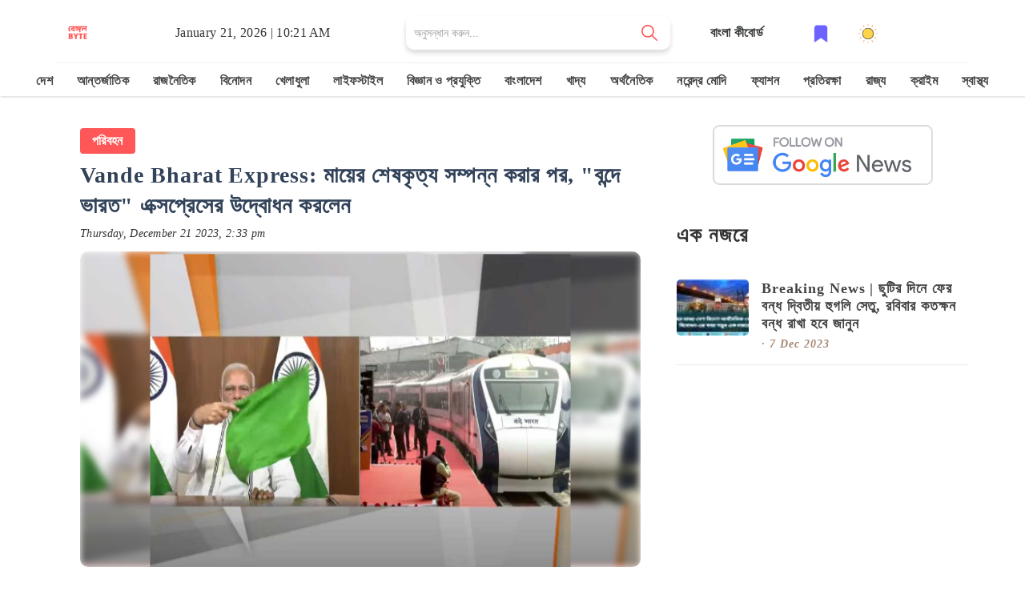

--- FILE ---
content_type: text/html; charset=utf-8
request_url: https://bengalbyte.in/byte/the-prime-minister-was-supposed-to-lay-the-foundation-stones-of-various-projects-worth-more-than-rs-7800-crore-for-bengal-but-due-to-maternal-deprivation-he-is-scheduled-to-attend-the-inauguration-of-the-railway-project-and-the-meeting-of-the-national-ganga-council-from-ahmedabad-258eevjv
body_size: 32826
content:
<!DOCTYPE html><html lang="bn"><head><meta charSet="utf-8"/><meta name="google" content="notranslate"/><meta http-equiv="X-UA-Compatible" content="IE=edge"/><meta name="viewport" content="width=device-width, initial-scale=1"/><link rel="stylesheet" href="https://cdnjs.cloudflare.com/ajax/libs/font-awesome/6.5.1/css/all.min.css"/><meta property="fb:pages" content="113181310515304"/><meta property="fb:app_id" content="562869124930858"/><meta name="description" content="বঙ্গের জন্য ৭৮০০ কোটি টাকারও বেশি অঙ্কের বিভিন্ন প্রকল্পের শিলান্যাস করার কথা ছিল প্রধানমন্ত্রীর। কিন্তু মাতৃবিয়োগের কারণে  আমদাবাদ থেকেই রেল প্রকল্প উদ্বোধন ও জাতীয় গঙ্গা কাউন্সিলের বৈঠকে যোগ দেওয়ার কথা রয়েছে তাঁর।, the prime minister was supposed to lay the foundation stones of various projects worth more than rs 7800 crore for bengal but due to maternal deprivation he is scheduled to attend the inauguration of the railway project and the meeting of the national ganga council from ahmedabad  - read in Bengali"/><meta name="keywords" content="the,prime,minister,was,supposed,to,lay,the,foundation,stones,of,various,projects,worth,more,than,rs,7800,crore,for,bengal,but,due,to,maternal,deprivation,he,is,scheduled,to,attend,the,inauguration,of,the,railway,project,and,the,meeting,of,the,national,ganga,council,from,ahmedabad,258eevjv,Vande,Bharat,Express:,মায়ের,শেষকৃত্য,সম্পন্ন,করার,পর,,,&quot;বন্দে,ভারত&quot;,এক্সপ্রেসের,উদ্বোধন,,করলেন,পরিবহন,ভারতীয় রেল,বন্দে ভারত,নরেন্দ্র মোদি,প্রধানমন্ত্রী,মমতা ব্যানার্জী,মুখ্যমন্ত্রী,রাজ্য"/><title>Vande Bharat Express: মায়ের শেষকৃত্য সম্পন্ন করার পর,  &quot;বন্দে ভারত&quot; এক্সপ্রেসের উদ্বোধন  করলেন</title><meta property="og:title" content="Vande Bharat Express: মায়ের শেষকৃত্য সম্পন্ন করার পর,  &quot;বন্দে ভারত&quot; এক্সপ্রেসের উদ্বোধন  করলেন"/><meta property="og:description" content="বঙ্গের জন্য ৭৮০০ কোটি টাকারও বেশি অঙ্কের বিভিন্ন প্রকল্পের শিলান্যাস করার কথা ছিল প্রধানমন্ত্রীর। কিন্তু মাতৃবিয়োগের কারণে  আমদাবাদ থেকেই রেল প্রকল্প উদ্বোধন ও জাতীয় গঙ্গা কাউন্সিলের বৈঠকে যোগ দেওয়ার কথা রয়েছে তাঁর।, the prime minister was supposed to lay the foundation stones of various projects worth more than rs 7800 crore for bengal but due to maternal deprivation he is scheduled to attend the inauguration of the railway project and the meeting of the national ganga council from ahmedabad  - read in Bengali"/><meta property="og:keywords" content="the,prime,minister,was,supposed,to,lay,the,foundation,stones,of,various,projects,worth,more,than,rs,7800,crore,for,bengal,but,due,to,maternal,deprivation,he,is,scheduled,to,attend,the,inauguration,of,the,railway,project,and,the,meeting,of,the,national,ganga,council,from,ahmedabad,258eevjv,Vande,Bharat,Express:,মায়ের,শেষকৃত্য,সম্পন্ন,করার,পর,,,&quot;বন্দে,ভারত&quot;,এক্সপ্রেসের,উদ্বোধন,,করলেন,পরিবহন,ভারতীয় রেল,বন্দে ভারত,নরেন্দ্র মোদি,প্রধানমন্ত্রী,মমতা ব্যানার্জী,মুখ্যমন্ত্রী,রাজ্য"/><meta property="og:image" content="https://media.bengalbyte.in/images/258eevjv/fb.jpeg"/><meta property="og:url" content="https://bengalbyte.in/byte/[base64]"/><meta name="twitter:card" content="summary_large_image"/><meta property="og:type" content="article"/><meta property="og:site_name" content="Vande Bharat Express: মায়ের শেষকৃত্য সম্পন্ন করার পর,  &quot;বন্দে ভারত&quot; এক্সপ্রেসের উদ্বোধন  করলেন"/><meta name="twitter:image:alt" content="Vande Bharat Express: মায়ের শেষকৃত্য সম্পন্ন করার পর,  &quot;বন্দে ভারত&quot; এক্সপ্রেসের উদ্বোধন  করলেন - Image"/><meta name="twitter:site" content="@bengalbyte"/><link href="/favicon/favicon-16x16.png" rel="icon" type="image/png" sizes="16x16"/><link href="/favicon/favicon-32x32.png" rel="icon" type="image/png" sizes="32x32"/><link href="/favicon/favicon-48x48.png" rel="icon" type="image/png" sizes="48x48"/><link href="/favicon/apple-touch-icon.png" rel="apple-touch-icon"/><link href="/favicon/apple-touch-icon.png" rel="apple-touch-icon" sizes="76x76"/><link href="/favicon/apple-touch-icon.png" rel="apple-touch-icon" sizes="120x120"/><link href="/favicon/apple-touch-icon.png" rel="apple-touch-icon" sizes="152x152"/><link href="/favicon/apple-touch-icon.png" rel="apple-touch-startup-image"/><link href="/favicon/android-chrome-192x192.png" rel="icon" sizes="192x192"/><link rel="canonical" href="https://bengalbyte.in/byte/[base64]"/><link rel="amphtml" href="https://bengalbyte.in/byte/[base64]?amp=1"/><meta name="next-head-count" content="31"/><link rel="preload" href="/_next/static/css/b3b2399e225b2d64.css" as="style"/><link rel="stylesheet" href="/_next/static/css/b3b2399e225b2d64.css" data-n-g=""/><noscript data-n-css=""></noscript><script defer="" nomodule="" src="/_next/static/chunks/polyfills-42372ed130431b0a.js" type="61f9ffe6f1d0be7841c919c6-text/javascript"></script><script src="/_next/static/chunks/webpack-59c5c889f52620d6.js" defer="" type="61f9ffe6f1d0be7841c919c6-text/javascript"></script><script src="/_next/static/chunks/framework-64ad27b21261a9ce.js" defer="" type="61f9ffe6f1d0be7841c919c6-text/javascript"></script><script src="/_next/static/chunks/main-d2ad34ee1f61892b.js" defer="" type="61f9ffe6f1d0be7841c919c6-text/javascript"></script><script src="/_next/static/chunks/pages/_app-7dbf70477de777f9.js" defer="" type="61f9ffe6f1d0be7841c919c6-text/javascript"></script><script src="/_next/static/chunks/678-295ee1b93f99d8ff.js" defer="" type="61f9ffe6f1d0be7841c919c6-text/javascript"></script><script src="/_next/static/chunks/pages/byte/%5BbyteId%5D-395ceb471b8c9a42.js" defer="" type="61f9ffe6f1d0be7841c919c6-text/javascript"></script><script src="/_next/static/HAzXO_VQvM3F9jiRJ-izx/_buildManifest.js" defer="" type="61f9ffe6f1d0be7841c919c6-text/javascript"></script><script src="/_next/static/HAzXO_VQvM3F9jiRJ-izx/_ssgManifest.js" defer="" type="61f9ffe6f1d0be7841c919c6-text/javascript"></script> <!-- --> <style>
            .attachment-content {
              background-color: #F8EDD5;
              box-sizing: border-box;
              padding: 20px;
            }

            .attachment-content p {
              font-size: 18px;
              margin-top: 0;
              margin-bottom: 16px;
            }
            .slide-container{
              text-align: center;
            }
            .slide-container h2{
              display: inline-block;
              background: orange;
              font-size: 22px;
              padding: 10px 20px;
              border-radius: 5px;
              margin-bottom: 15px;
              font-family: 'Noto Serif Bengali', serif;
            }
            .last-slide{
              display: flex;
              align-items: center;
              justify-content: space-around;
              font-size: 32px;
              margin-top: 160px;
              font-family: 'Noto Serif Bengali', serif;
              color: #fff;
              padding: 16px;
              text-align: center;
              background-image: linear-gradient(transparent, rgba(0,0,0,0.7));
              background-color: rgba(0,0,0,0.35);
            }
            .slide-description{
              background-color: yellow;
              color: #000;
              font-size: 16px;
              line-height: 22px;
              padding: 10px;
              display: inline-block;
              box-shadow: 0 10px 20px -5px rgb(0 0 0 / 25%);
              border-radius: 5px;
              font-weight: 600;
              text-shadow: rgb(0 0 0 / 60%) 0 2.17998px 16.3498px;
              font-family: 'Noto Serif Bengali', serif;
            }
            .brand-name{
              margin-top: 15px;
              display: inline-block;
              background: #FF5757;
              padding: 4px 10px;
              color: #fff;
            }
            .title-card{
              position: absolute;
              width: 100%;
              padding: 30px;
              bottom: 0;
              background-color: rgba(0,0,0,.6);
              color: #fff;
              text-shadow: 0 2px 4px rgb(0 0 0 / 50%);
              font-family: 'Noto Serif Bengali', serif;
            }
            .link-slide{
              color: #fff;
              text-align: center;
              font-weight: bold;
              font-family: 'Noto Serif Bengali', serif;
              text-shadow: 0 2px 4px rgb(0 0 0 / 50%);
            }
            .link-slide hr{
              margin: 16px 0;
            }
            .link-slide h2{
              background-image: linear-gradient(transparent, rgba(0,0,0,0.7));
              background-color: rgba(0,0,0,0.35);
            }
            .amp-byte-page{
              font-family: 'Tiro Bangla', serif;
            }
            .amp-bb-block-container{
              padding: 15px;
            }
            article,
            aside,
            footer,
            header,
            nav,
            section {
              display: block;
            }
            h1 {
              font-size: 2em;
              margin: 0.67em 0;
            }
            figcaption,
            figure,
            main {
              display: block;
            }
            figure {
              margin: 1em 40px;
            }
            hr {
              box-sizing: content-box;
              height: 0;
              overflow: visible;
            }
            pre {
              font-family: monospace, monospace;
              font-size: 1em;
            }
            a {
              background-color: transparent;
              -webkit-text-decoration-skip: objects;
            }
            a:active,
            a:hover {
              outline-width: 0;
            }
            abbr[title] {
              border-bottom: none;
              text-decoration: underline;
              text-decoration: underline dotted;
            }
            b,
            strong {
              font-weight: inherit;
              font-weight: bolder;
            }
            code,
            kbd,
            samp {
              font-family: monospace, monospace;
              font-size: 1em;
            }
            dfn {
              font-style: italic;
            }
            mark {
              background-color: #ff0;
              color: #000;
            }
            small {
              font-size: 80%;
            }
            sub,
            sup {
              font-size: 75%;
              line-height: 0;
              position: relative;
              vertical-align: baseline;
            }
            sub {
              bottom: -0.25em;
            }
            sup {
              top: -0.5em;
            }
            audio,
            video {
              display: inline-block;
            }
            audio:not([controls]) {
              display: none;
              height: 0;
            }
            img {
              border-style: none;
            }
            svg:not(:root) {
              overflow: hidden;
            }
            button,
            input,
            optgroup,
            select,
            textarea {
              font-family: sans-serif;
              font-size: 100%;
              line-height: 1.15;
              margin: 0;
            }
            button,
            input {
              overflow: visible;
            }
            button,
            select {
              text-transform: none;
            }
            [type='reset'],
            [type='submit'],
            button,
            html [type='button'] {
              -webkit-appearance: button;
            }
            [type='button']::-moz-focus-inner,
            [type='reset']::-moz-focus-inner,
            [type='submit']::-moz-focus-inner,
            button::-moz-focus-inner {
              border-style: none;
              padding: 0;
            }
            [type='button']:-moz-focusring,
            [type='reset']:-moz-focusring,
            [type='submit']:-moz-focusring,
            button:-moz-focusring {
              outline: 1px dotted ButtonText;
            }
            fieldset {
              border: 1px solid silver;
              margin: 0 2px;
              padding: 0.35em 0.625em 0.75em;
            }
            legend {
              box-sizing: border-box;
              color: inherit;
              display: table;
              max-width: 100%;
              padding: 0;
              white-space: normal;
            }
            progress {
              display: inline-block;
              vertical-align: baseline;
            }
            textarea {
              overflow: auto;
            }
            [type='checkbox'],
            [type='radio'] {
              box-sizing: border-box;
              padding: 0;
            }
            [type='number']::-webkit-inner-spin-button,
            [type='number']::-webkit-outer-spin-button {
              height: auto;
            }
            [type='search'] {
              -webkit-appearance: textfield;
              outline-offset: -2px;
            }
            [type='search']::-webkit-search-cancel-button,
            [type='search']::-webkit-search-decoration {
              -webkit-appearance: none;
            }
            ::-webkit-file-upload-button {
              -webkit-appearance: button;
              font: inherit;
            }
            details,
            menu {
              display: block;
            }
            summary {
              display: list-item;
            }
            canvas {
              display: inline-block;
            }
            [hidden],
            template {
              display: none;
            }
            .font-family-inherit {
              font-family: inherit;
            }
            .font-size-inherit {
              font-size: inherit;
            }
            .link-details-card{
              padding: 10px;
              display: block;
              border: 1px solid #eee;
              font-weight: bold;
              text-transform: capitalize;
            }
            .h00 {
              font-size: 4rem;
            }
            .h0,
            .h1, h1 {
              font-size: 24px;
              line-height: 32px;
              font-weight: bold;

            }
            .h2, h2 {
              font-size: 20px;
              line-height: 26px;
              font-weight: bold;

            }
            .h3, h3 {
              font-size: 18px;
              line-height: 22px;
              font-weight: bold;

            }
            .h4, h4 {
              line-height: 20px;
              font-size: 16px;
              font-weight: bold;

            }
            .h5, h5 {
              line-height: 18px;
              font-size: 15px;
              font-weight: bold;

            }
            .h6, h6 {
              line-height: 18px;
              font-size: 14px;
              font-weight: bold;

            }

            .text-decoration-none {
              text-decoration: none;
            }
            .bold {
              font-weight: 700;
            }
            .regular {
              font-weight: 400;
            }
            .italic {
              font-style: italic;
            }
            .caps {
              text-transform: uppercase;
              letter-spacing: 0.2em;
            }
            .left-align {
              text-align: left;
            }
            .center {
              text-align: center;
            }
            .right-align {
              text-align: right;
            }
            .justify {
              text-align: justify;
            }
            .nowrap {
              white-space: nowrap;
            }
            .break-word {
              word-wrap: break-word;
            }
            .line-height-1 {
              line-height: 1rem;
            }
            .line-height-2 {
              line-height: 1.125rem;
            }
            .line-height-3 {
              line-height: 1.5rem;
            }
            .line-height-4 {
              line-height: 2rem;
            }
            .list-style-none {
              list-style: none;
            }
            .underline {
              text-decoration: underline;
            }
            .truncate {
              max-width: 100%;
              overflow: hidden;
              text-overflow: ellipsis;
              white-space: nowrap;
            }
            .list-reset {
              list-style: none;
              padding-left: 0;
            }
            .inline {
              display: inline;
            }
            .block {
              display: block;
            }
            .inline-block {
              display: inline-block;
            }
            .table {
              display: table;
            }
            .table-cell {
              display: table-cell;
            }
            .overflow-hidden {
              overflow: hidden;
            }
            .overflow-scroll {
              overflow: scroll;
            }
            .overflow-auto {
              overflow: auto;
            }
            .clearfix:after,
            .clearfix:before {
              content: ' ';
              display: table;
            }
            .clearfix:after {
              clear: both;
            }
            .left {
              float: left;
            }
            .right {
              float: right;
            }
            .fit {
              max-width: 100%;
            }
            .max-width-1 {
              max-width: 24rem;
            }
            .max-width-2 {
              max-width: 32rem;
            }
            .max-width-3 {
              max-width: 48rem;
            }
            .max-width-4 {
              max-width: 64rem;
            }
            .border-box {
              box-sizing: border-box;
            }
            .align-baseline {
              vertical-align: baseline;
            }
            .align-top {
              vertical-align: top;
            }
            .align-middle {
              vertical-align: middle;
            }
            .align-bottom {
              vertical-align: bottom;
            }
            .m0 {
              margin: 0;
            }
            .mt0 {
              margin-top: 0;
            }
            .mr0 {
              margin-right: 0;
            }
            .mb0 {
              margin-bottom: 0;
            }
            .ml0,
            .mx0 {
              margin-left: 0;
            }
            .mx0 {
              margin-right: 0;
            }
            .my0 {
              margin-top: 0;
              margin-bottom: 0;
            }
            .m1 {
              margin: 0.5rem;
            }
            .mt1 {
              margin-top: 0.5rem;
            }
            .mr1 {
              margin-right: 0.5rem;
            }
            .mb1 {
              margin-bottom: 0.5rem;
            }
            .ml1,
            .mx1 {
              margin-left: 0.5rem;
            }
            .mx1 {
              margin-right: 0.5rem;
            }
            .my1 {
              margin-top: 0.5rem;
              margin-bottom: 0.5rem;
            }
            .m2 {
              margin: 1rem;
            }
            .mt2 {
              margin-top: 1rem;
            }
            .mr2 {
              margin-right: 1rem;
            }
            .mb2 {
              margin-bottom: 1rem;
            }
            .ml2,
            .mx2 {
              margin-left: 1rem;
            }
            .mx2 {
              margin-right: 1rem;
            }
            .my2 {
              margin-top: 1rem;
              margin-bottom: 1rem;
            }
            .m3 {
              margin: 1.5rem;
            }
            .mt3 {
              margin-top: 1.5rem;
            }
            .mr3 {
              margin-right: 1.5rem;
            }
            .mb3 {
              margin-bottom: 1.5rem;
            }
            .ml3,
            .mx3 {
              margin-left: 1.5rem;
            }
            .mx3 {
              margin-right: 1.5rem;
            }
            .my3 {
              margin-top: 1.5rem;
              margin-bottom: 1.5rem;
            }
            .m4 {
              margin: 2rem;
            }
            .mt4 {
              margin-top: 2rem;
            }
            .mr4 {
              margin-right: 2rem;
            }
            .mb4 {
              margin-bottom: 2rem;
            }
            .ml4,
            .mx4 {
              margin-left: 2rem;
            }
            .mx4 {
              margin-right: 2rem;
            }
            .my4 {
              margin-top: 2rem;
              margin-bottom: 2rem;
            }
            .mxn1 {
              margin-left: calc(0.5rem * -1);
              margin-right: calc(0.5rem * -1);
            }
            .mxn2 {
              margin-left: calc(1rem * -1);
              margin-right: calc(1rem * -1);
            }
            .mxn3 {
              margin-left: calc(1.5rem * -1);
              margin-right: calc(1.5rem * -1);
            }
            .mxn4 {
              margin-left: calc(2rem * -1);
              margin-right: calc(2rem * -1);
            }
            .m-auto {
              margin: auto;
            }
            .mt-auto {
              margin-top: auto;
            }
            .mr-auto {
              margin-right: auto;
            }
            .mb-auto {
              margin-bottom: auto;
            }
            .ml-auto,
            .mx-auto {
              margin-left: auto;
            }
            .mx-auto {
              margin-right: auto;
            }
            .my-auto {
              margin-top: auto;
              margin-bottom: auto;
            }
            .p0 {
              padding: 0;
            }
            .pt0 {
              padding-top: 0;
            }
            .pr0 {
              padding-right: 0;
            }
            .pb0 {
              padding-bottom: 0;
            }
            .pl0,
            .px0 {
              padding-left: 0;
            }
            .px0 {
              padding-right: 0;
            }
            .py0 {
              padding-top: 0;
              padding-bottom: 0;
            }
            .p1 {
              padding: 0.5rem;
            }
            .pt1 {
              padding-top: 0.5rem;
            }
            .pr1 {
              padding-right: 0.5rem;
            }
            .pb1 {
              padding-bottom: 0.5rem;
            }
            .pl1 {
              padding-left: 0.5rem;
            }
            .py1 {
              padding-top: 0.5rem;
              padding-bottom: 0.5rem;
            }
            .px1 {
              padding-left: 0.5rem;
              padding-right: 0.5rem;
            }
            .p2 {
              padding: 1rem;
            }
            .pt2 {
              padding-top: 1rem;
            }
            .pr2 {
              padding-right: 1rem;
            }
            .pb2 {
              padding-bottom: 1rem;
            }
            .pl2 {
              padding-left: 1rem;
            }
            .py2 {
              padding-top: 1rem;
              padding-bottom: 1rem;
            }
            .px2 {
              padding-left: 1rem;
              padding-right: 1rem;
            }
            .p3 {
              padding: 1.5rem;
            }
            .pt3 {
              padding-top: 1.5rem;
            }
            .pr3 {
              padding-right: 1.5rem;
            }
            .pb3 {
              padding-bottom: 1.5rem;
            }
            .pl3 {
              padding-left: 1.5rem;
            }
            .py3 {
              padding-top: 1.5rem;
              padding-bottom: 1.5rem;
            }
            .px3 {
              padding-left: 1.5rem;
              padding-right: 1.5rem;
            }
            .p4 {
              padding: 2rem;
            }
            .pt4 {
              padding-top: 2rem;
            }
            .pr4 {
              padding-right: 2rem;
            }
            .pb4 {
              padding-bottom: 2rem;
            }
            .pl4 {
              padding-left: 2rem;
            }
            .py4 {
              padding-top: 2rem;
              padding-bottom: 2rem;
            }
            .px4 {
              padding-left: 2rem;
              padding-right: 2rem;
            }
            .col {
              float: left;
            }
            .col,
            .col-right {
              box-sizing: border-box;
            }
            .col-right {
              float: right;
            }
            .col-1 {
              width: 8.33333%;
            }
            .col-2 {
              width: 16.66667%;
            }
            .col-3 {
              width: 25%;
            }
            .col-4 {
              width: 33.33333%;
            }
            .col-5 {
              width: 41.66667%;
            }
            .col-6 {
              width: 50%;
            }
            .col-7 {
              width: 58.33333%;
            }
            .col-8 {
              width: 66.66667%;
            }
            .col-9 {
              width: 75%;
            }
            .col-10 {
              width: 83.33333%;
            }
            .col-11 {
              width: 91.66667%;
            }
            .col-12 {
              width: 100%;
            }
            @media (min-width: 40.06rem) {
              .sm-col {
                float: left;
                box-sizing: border-box;
              }
              .sm-col-right {
                float: right;
                box-sizing: border-box;
              }
              .sm-col-1 {
                width: 8.33333%;
              }
              .sm-col-2 {
                width: 16.66667%;
              }
              .sm-col-3 {
                width: 25%;
              }
              .sm-col-4 {
                width: 33.33333%;
              }
              .sm-col-5 {
                width: 41.66667%;
              }
              .sm-col-6 {
                width: 50%;
              }
              .sm-col-7 {
                width: 58.33333%;
              }
              .sm-col-8 {
                width: 66.66667%;
              }
              .sm-col-9 {
                width: 75%;
              }
              .sm-col-10 {
                width: 83.33333%;
              }
              .sm-col-11 {
                width: 91.66667%;
              }
              .sm-col-12 {
                width: 100%;
              }
            }
            @media (min-width: 52.06rem) {
              .md-col {
                float: left;
                box-sizing: border-box;
              }
              .md-col-right {
                float: right;
                box-sizing: border-box;
              }
              .md-col-1 {
                width: 8.33333%;
              }
              .md-col-2 {
                width: 16.66667%;
              }
              .md-col-3 {
                width: 25%;
              }
              .md-col-4 {
                width: 33.33333%;
              }
              .md-col-5 {
                width: 41.66667%;
              }
              .md-col-6 {
                width: 50%;
              }
              .md-col-7 {
                width: 58.33333%;
              }
              .md-col-8 {
                width: 66.66667%;
              }
              .md-col-9 {
                width: 75%;
              }
              .md-col-10 {
                width: 83.33333%;
              }
              .md-col-11 {
                width: 91.66667%;
              }
              .md-col-12 {
                width: 100%;
              }
            }
            @media (min-width: 64.06rem) {
              .lg-col {
                float: left;
                box-sizing: border-box;
              }
              .lg-col-right {
                float: right;
                box-sizing: border-box;
              }
              .lg-col-1 {
                width: 8.33333%;
              }
              .lg-col-2 {
                width: 16.66667%;
              }
              .lg-col-3 {
                width: 25%;
              }
              .lg-col-4 {
                width: 33.33333%;
              }
              .lg-col-5 {
                width: 41.66667%;
              }
              .lg-col-6 {
                width: 50%;
              }
              .lg-col-7 {
                width: 58.33333%;
              }
              .lg-col-8 {
                width: 66.66667%;
              }
              .lg-col-9 {
                width: 75%;
              }
              .lg-col-10 {
                width: 83.33333%;
              }
              .lg-col-11 {
                width: 91.66667%;
              }
              .lg-col-12 {
                width: 100%;
              }
            }
            .flex {
              display: -ms-flexbox;
              display: flex;
            }
            @media (min-width: 40.06rem) {
              .sm-flex {
                display: -ms-flexbox;
                display: flex;
              }
            }
            @media (min-width: 52.06rem) {
              .md-flex {
                display: -ms-flexbox;
                display: flex;
              }
            }
            @media (min-width: 64.06rem) {
              .lg-flex {
                display: -ms-flexbox;
                display: flex;
              }
            }
            .flex-column {
              -ms-flex-direction: column;
              flex-direction: column;
            }
            .flex-wrap {
              -ms-flex-wrap: wrap;
              flex-wrap: wrap;
            }
            .items-start {
              -ms-flex-align: start;
              align-items: flex-start;
            }
            .items-end {
              -ms-flex-align: end;
              align-items: flex-end;
            }
            .items-center {
              -ms-flex-align: center;
              align-items: center;
            }
            .items-baseline {
              -ms-flex-align: baseline;
              align-items: baseline;
            }
            .items-stretch {
              -ms-flex-align: stretch;
              align-items: stretch;
            }
            .self-start {
              -ms-flex-item-align: start;
              align-self: flex-start;
            }
            .self-end {
              -ms-flex-item-align: end;
              align-self: flex-end;
            }
            .self-center {
              -ms-flex-item-align: center;
              -ms-grid-row-align: center;
              align-self: center;
            }
            .self-baseline {
              -ms-flex-item-align: baseline;
              align-self: baseline;
            }
            .self-stretch {
              -ms-flex-item-align: stretch;
              -ms-grid-row-align: stretch;
              align-self: stretch;
            }
            .justify-start {
              -ms-flex-pack: start;
              justify-content: flex-start;
            }
            .justify-end {
              -ms-flex-pack: end;
              justify-content: flex-end;
            }
            .justify-center {
              -ms-flex-pack: center;
              justify-content: center;
            }
            .justify-between {
              -ms-flex-pack: justify;
              justify-content: space-between;
            }
            .justify-around {
              -ms-flex-pack: distribute;
              justify-content: space-around;
            }
            .justify-evenly {
              -ms-flex-pack: space-evenly;
              justify-content: space-evenly;
            }
            .content-start {
              -ms-flex-line-pack: start;
              align-content: flex-start;
            }
            .content-end {
              -ms-flex-line-pack: end;
              align-content: flex-end;
            }
            .content-center {
              -ms-flex-line-pack: center;
              align-content: center;
            }
            .content-between {
              -ms-flex-line-pack: justify;
              align-content: space-between;
            }
            .content-around {
              -ms-flex-line-pack: distribute;
              align-content: space-around;
            }
            .content-stretch {
              -ms-flex-line-pack: stretch;
              align-content: stretch;
            }
            .flex-auto {
              -ms-flex: 1 1 auto;
              flex: 1 1 auto;
              min-width: 0;
              min-height: 0;
            }
            .flex-none {
              -ms-flex: none;
              flex: none;
            }
            .order-0 {
              -ms-flex-order: 0;
              order: 0;
            }
            .order-1 {
              -ms-flex-order: 1;
              order: 1;
            }
            .order-2 {
              -ms-flex-order: 2;
              order: 2;
            }
            .order-3 {
              -ms-flex-order: 3;
              order: 3;
            }
            .order-last {
              -ms-flex-order: 99999;
              order: 99999;
            }
            .relative {
              position: relative;
            }
            .absolute {
              position: absolute;
            }
            .fixed {
              position: fixed;
            }
            .top-0 {
              top: 0;
            }
            .right-0 {
              right: 0;
            }
            .bottom-0 {
              bottom: 0;
            }
            .left-0 {
              left: 0;
            }
            .z1 {
              z-index: 1;
            }
            .z2 {
              z-index: 2;
            }
            .z3 {
              z-index: 3;
            }
            .z4 {
              z-index: 4;
            }
            .border {
              border-style: solid;
              border-width: 1px;
            }
            .border-top {
              border-top-style: solid;
              border-top-width: 1px;
            }
            .border-right {
              border-right-style: solid;
              border-right-width: 1px;
            }
            .border-bottom {
              border-bottom-style: solid;
              border-bottom-width: 1px;
            }
            .border-left {
              border-left-style: solid;
              border-left-width: 1px;
            }
            .border-none {
              border: 0;
            }
            .rounded {
              border-radius: 3px;
            }
            .circle {
              border-radius: 50%;
            }
            .rounded-top {
              border-radius: 3px 3px 0 0;
            }
            .rounded-right {
              border-radius: 0 3px 3px 0;
            }
            .rounded-bottom {
              border-radius: 0 0 3px 3px;
            }
            .rounded-left {
              border-radius: 3px 0 0 3px;
            }
            .not-rounded {
              border-radius: 0;
            }
            .hide {
              position: absolute;
              height: 1px;
              width: 1px;
              overflow: hidden;
              clip: rect(1px, 1px, 1px, 1px);
            }
            @media (max-width: 40rem) {
              .xs-hide {
                display: none;
              }
            }
            @media (min-width: 40.06rem) and (max-width: 52rem) {
              .sm-hide {
                display: none;
              }
            }
            @media (min-width: 52.06rem) and (max-width: 64rem) {
              .md-hide {
                display: none;
              }
            }
            @media (min-width: 64.06rem) {
              .lg-hide {
                display: none;
              }
            }
            .display-none {
              display: none;
            }
            * {
              box-sizing: border-box;
            }
            body {
              background: #fff;
              color: #4a4a4a;
              font-family: -apple-system, BlinkMacSystemFont, Segoe UI, Roboto, Oxygen,
                Ubuntu, Cantarell, Fira Sans, Droid Sans, Helvetica Neue, Arial,
                sans-serif;
              min-width: 315px;
              overflow-x: hidden;
              font-smooth: always;
              -webkit-font-smoothing: antialiased;
            }
            main {
              max-width: 700px;
              margin: 0 auto;
            }
            p {
              padding: 0;
              margin: 0;
            }
            .ampstart-accent {
              color: #003f93;
            }
            #content:target {
              margin-top: calc(0px - 3.5rem);
              padding-top: 3.5rem;
            }
            .ampstart-title-lg {
              font-size: 3rem;
              line-height: 3.5rem;
              letter-spacing: 0.06rem;
            }
            .ampstart-title-md {
              font-size: 2rem;
              line-height: 2.5rem;
              letter-spacing: 0.06rem;
            }
            .ampstart-title-sm {
              font-size: 1.5rem;
              line-height: 2rem;
              letter-spacing: 0.06rem;
            }
            .ampstart-subtitle,
            body {
              line-height: 1.5rem;
              letter-spacing: normal;
            }
            .ampstart-subtitle a{

              font-size: 16px;
              font-weight: 700;
              line-height: 32px;
              color: #fff;
              padding: 0px 25px;
              background: #ff5757;
              border-radius: 4px;
              display: inline-block;
              margin-top: 20px;
              text-decoration: none;
          
            }
            .ampstart-byline,
            .ampstart-caption,
            .ampstart-hint,
            .ampstart-label {
              font-size: 0.875rem;
              color: #4f4f4f;
              line-height: 1.125rem;
              letter-spacing: 0.06rem;
            }
            .ampstart-label {
              text-transform: uppercase;
            }
            .ampstart-footer,
            .ampstart-small-text {
              font-size: 0.75rem;
              line-height: 1rem;
              letter-spacing: 0.06rem;
            }
            .ampstart-card {
              box-shadow: 0 1px 1px 0 rgba(0, 0, 0, 0.14),
                0 1px 1px -1px rgba(0, 0, 0, 0.14), 0 1px 5px 0 rgba(0, 0, 0, 0.12);
            }
            
            h1,
            h2,
            h3,
            h4,
            h5,
            h6 {
              margin: 0;
              padding: 0;
              letter-spacing: 0.06rem;
            }
            a,
            a:active,
            a:visited {
              color: inherit;
            }
            .ampstart-btn {
              font-family: inherit;
              font-weight: inherit;
              font-size: 1rem;
              line-height: 1.125rem;
              padding: 0.7em 0.8em;
              text-decoration: none;
              white-space: nowrap;
              word-wrap: normal;
              vertical-align: middle;
              cursor: pointer;
              background-color: #000;
              color: #fff;
              border: 1px solid #fff;
            }
            .ampstart-btn:visited {
              color: #fff;
            }
            .ampstart-btn-secondary {
              background-color: #fff;
              color: #000;
              border: 1px solid #000;
            }
            .ampstart-btn-secondary:visited {
              color: #000;
            }
            .ampstart-btn:active .ampstart-btn:focus {
              opacity: 0.8;
            }
            .ampstart-btn[disabled],
            .ampstart-btn[disabled]:active,
            .ampstart-btn[disabled]:focus,
            .ampstart-btn[disabled]:hover {
              opacity: 0.5;
              outline: 0;
              cursor: default;
            }
            .ampstart-dropcap:first-letter {
              color: #000;
              font-size: 3rem;
              font-weight: 700;
              float: left;
              overflow: hidden;
              line-height: 3rem;
              margin-left: 0;
              margin-right: 0.5rem;
            }
            .ampstart-initialcap {
              padding-top: 1rem;
              margin-top: 1.5rem;
            }
            .ampstart-initialcap:first-letter {
              color: #000;
              font-size: 3rem;
              font-weight: 700;
              margin-left: -2px;
            }
            .ampstart-pullquote {
              border: none;
              border-left: 4px solid #000;
              font-size: 1.5rem;
              padding-left: 1.5rem;
            }
            .ampstart-byline time {
              font-style: normal;
              white-space: nowrap;
            }

            .ampstart-dropdown {
              min-width: 200px;
            }
            .ampstart-dropdown.absolute {
              z-index: 100;
            }
            .ampstart-dropdown.absolute > section,
            .ampstart-dropdown.absolute > section > header {
              height: 100%;
            }
            .ampstart-dropdown > section > header {
              background-color: #000;
              border: 0;
              color: #fff;
            }
            .ampstart-dropdown > section > header:after {
              display: inline-block;
              content: '+';
              padding: 0 0 0 1.5rem;
              color: #003f93;
            }
            .ampstart-dropdown > [expanded] > header:after {
              content: '–';
            }
            .absolute .ampstart-dropdown-items {
              z-index: 200;
            }
            .ampstart-dropdown-item {
              background-color: #000;
              color: #003f93;
              opacity: 0.9;
            }
            .ampstart-dropdown-item:active,
            .ampstart-dropdown-item:hover {
              opacity: 1;
            }
            .ampstart-footer {
              background-color: #fff;
              color: #000;
              padding-top: 5rem;
              padding-bottom: 5rem;
            }
            .ampstart-footer .ampstart-icon {
              fill: #000;
            }
            .ampstart-footer .ampstart-social-follow li:last-child {
              margin-right: 0;
            }
            .ampstart-image-fullpage-hero {
              color: #fff;
            }
            .ampstart-fullpage-hero-heading-text,
            .ampstart-image-fullpage-hero .ampstart-image-credit {
              -webkit-box-decoration-break: clone;
              box-decoration-break: clone;
              background: #000;
              padding: 0 1rem 0.2rem;
            }
            .ampstart-image-fullpage-hero > amp-img {
              max-height: calc(100vh - 3.5rem);
            }
            .ampstart-image-fullpage-hero > amp-img img {
              -o-object-fit: cover;
              object-fit: cover;
            }
            .ampstart-fullpage-hero-heading {
              line-height: 3.5rem;
            }
            .ampstart-fullpage-hero-cta {
              background: transparent;
            }
            .ampstart-readmore {
              background: linear-gradient(0deg, rgba(0, 0, 0, 0.65) 0, transparent);
              color: #fff;
              margin-top: 5rem;
              padding-bottom: 3.5rem;
            }
            .ampstart-readmore:after {
              display: block;
              content: '⌄';
              font-size: 2rem;
            }
            .ampstart-readmore-text {
              background: #000;
            }
            @media (min-width: 52.06rem) {
              .ampstart-image-fullpage-hero > amp-img {
                height: 60vh;
              }
            }
            .ampstart-image-heading {
              color: #fff;
              background: linear-gradient(0deg, rgba(0, 0, 0, 0.65) 0, transparent);
            }
            .ampstart-image-heading > * {
              margin: 0;
            }
            amp-carousel .ampstart-image-with-heading {
              margin-bottom: 0;
            }
            .ampstart-image-with-caption figcaption {
              color: #4f4f4f;
              line-height: 1.125rem;
            }
            amp-carousel .ampstart-image-with-caption {
              margin-bottom: 0;
            }
            .ampstart-input {
              max-width: 100%;
              width: 300px;
              min-width: 100px;
              font-size: 1rem;
              line-height: 1.5rem;
            }
            .ampstart-input [disabled],
            .ampstart-input [disabled] + label {
              opacity: 0.5;
            }
            .ampstart-input [disabled]:focus {
              outline: 0;
            }
            .ampstart-input > input,
            .ampstart-input > select,
            .ampstart-input > textarea {
              width: 100%;
              margin-top: 1rem;
              line-height: 1.5rem;
              border: 0;
              border-radius: 0;
              border-bottom: 1px solid #4a4a4a;
              background: none;
              color: #4a4a4a;
              outline: 0;
            }
            .ampstart-input > label {
              color: #003f93;
              pointer-events: none;
              text-align: left;
              font-size: 0.875rem;
              line-height: 1rem;
              opacity: 0;
              animation: 0.2s;
              animation-timing-function: cubic-bezier(0.4, 0, 0.2, 1);
              animation-fill-mode: forwards;
            }
            .ampstart-input > input:focus,
            .ampstart-input > select:focus,
            .ampstart-input > textarea:focus {
              outline: 0;
            }
            .ampstart-input > input:focus:-ms-input-placeholder,
            .ampstart-input > select:focus:-ms-input-placeholder,
            .ampstart-input > textarea:focus:-ms-input-placeholder {
              color: transparent;
            }
            .ampstart-input > input:focus::placeholder,
            .ampstart-input > select:focus::placeholder,
            .ampstart-input > textarea:focus::placeholder {
              color: transparent;
            }
            .ampstart-input > input:not(:placeholder-shown):not([disabled]) + label,
            .ampstart-input > select:not(:placeholder-shown):not([disabled]) + label,
            .ampstart-input
              > textarea:not(:placeholder-shown):not([disabled])
              + label {
              opacity: 1;
            }
            .ampstart-input > input:focus + label,
            .ampstart-input > select:focus + label,
            .ampstart-input > textarea:focus + label {
              animation-name: a;
            }
            @keyframes a {
              to {
                opacity: 1;
              }
            }
            .ampstart-input > label:after {
              content: '';
              height: 2px;
              position: absolute;
              bottom: 0;
              left: 45%;
              background: #003f93;
              transition: 0.2s;
              transition-timing-function: cubic-bezier(0.4, 0, 0.2, 1);
              visibility: hidden;
              width: 10px;
            }
            .ampstart-input > input:focus + label:after,
            .ampstart-input > select:focus + label:after,
            .ampstart-input > textarea:focus + label:after {
              left: 0;
              width: 100%;
              visibility: visible;
            }
            .ampstart-input > input[type='search'] {
              -webkit-appearance: none;
              -moz-appearance: none;
              appearance: none;
            }
            .ampstart-input > input[type='range'] {
              border-bottom: 0;
            }
            .ampstart-input > input[type='range'] + label:after {
              display: none;
            }
            .ampstart-input > select {
              -webkit-appearance: none;
              -moz-appearance: none;
              appearance: none;
            }
            .ampstart-input > select + label:before {
              content: '⌄';
              line-height: 1.5rem;
              position: absolute;
              right: 5px;
              zoom: 2;
              top: 0;
              bottom: 0;
              color: #003f93;
            }
            .ampstart-input-chk,
            .ampstart-input-radio {
              width: auto;
              color: #4a4a4a;
            }
            .ampstart-input input[type='checkbox'],
            .ampstart-input input[type='radio'] {
              margin-top: 0;
              -webkit-appearance: none;
              -moz-appearance: none;
              appearance: none;
              width: 20px;
              height: 20px;
              border: 1px solid #003f93;
              vertical-align: middle;
              margin-right: 0.5rem;
              text-align: center;
            }
            .ampstart-input input[type='radio'] {
              border-radius: 20px;
            }
            .ampstart-input input[type='checkbox']:not([disabled]) + label,
            .ampstart-input input[type='radio']:not([disabled]) + label {
              pointer-events: auto;
              animation: none;
              vertical-align: middle;
              opacity: 1;
              cursor: pointer;
            }
            .ampstart-input input[type='checkbox'] + label:after,
            .ampstart-input input[type='radio'] + label:after {
              display: none;
            }
            .ampstart-input input[type='checkbox']:after,
            .ampstart-input input[type='radio']:after {
              position: absolute;
              top: 0;
              left: 0;
              bottom: 0;
              right: 0;
              content: ' ';
              line-height: 1.4rem;
              vertical-align: middle;
              text-align: center;
              background-color: #fff;
            }
            .ampstart-input input[type='checkbox']:checked:after {
              background-color: #003f93;
              color: #fff;
              content: '✓';
            }
            .ampstart-input input[type='radio']:checked {
              background-color: #fff;
            }
            .ampstart-input input[type='radio']:after {
              top: 3px;
              bottom: 3px;
              left: 3px;
              right: 3px;
              border-radius: 12px;
            }
            .ampstart-input input[type='radio']:checked:after {
              content: '';
              font-size: 3rem;
              background-color: #003f93;
            }
            .ampstart-input > label,
            _:-ms-lang(x) {
              opacity: 1;
            }
            .ampstart-input > input:-ms-input-placeholder,
            _:-ms-lang(x) {
              color: transparent;
            }
            .ampstart-input > input::placeholder,
            _:-ms-lang(x) {
              color: transparent;
            }
            .ampstart-input > input::-ms-input-placeholder,
            _:-ms-lang(x) {
              color: transparent;
            }
            .ampstart-input > select::-ms-expand {
              display: none;
            }
            .ampstart-headerbar {
              background-color: #fff;
              color: #000;
              z-index: 999;
              box-shadow: 0 0 5px 2px rgba(0, 0, 0, 0.1);
            }
            .ampstart-headerbar amp-img{
              vertical-align: middle;
            }
            .ampstart-headerbar + :not(amp-sidebar),
            .ampstart-headerbar + amp-sidebar + * {
              margin-top: 3.5rem;
            }
            .ampstart-headerbar-nav .ampstart-nav-item {
              padding: 0 1rem;
              background: transparent;
              opacity: 0.8;
            }
            .ampstart-headerbar-nav {
              line-height: 3.5rem;
            }
            .ampstart-nav-item:active,
            .ampstart-nav-item:focus,
            .ampstart-nav-item:hover {
              opacity: 1;
            }
            .ampstart-navbar-trigger:focus {
              outline: none;
            }
            .ampstart-nav a,
            .ampstart-navbar-trigger,
            .ampstart-sidebar-faq a {
              cursor: pointer;
              text-decoration: none;
            }
            .ampstart-nav .ampstart-label {
              color: inherit;
            }
            .ampstart-navbar-trigger {
              line-height: 3.5rem;
              font-size: 2rem;
            }
            .ampstart-headerbar-nav {
              -ms-flex: 1;
              flex: 1;
            }
            .ampstart-nav-search {
              -ms-flex-positive: 0.5;
              flex-grow: 0.5;
            }
            .ampstart-headerbar .ampstart-nav-search:active,
            .ampstart-headerbar .ampstart-nav-search:focus,
            .ampstart-headerbar .ampstart-nav-search:hover {
              box-shadow: none;
            }
            .ampstart-nav-search > input {
              border: none;
              border-radius: 3px;
              line-height: normal;
            }
            .ampstart-nav-dropdown {
              min-width: 200px;
            }
            .ampstart-nav-dropdown amp-accordion header {
              background-color: #fff;
              border: none;
            }
            .ampstart-nav-dropdown amp-accordion ul {
              background-color: #fff;
            }
            .ampstart-nav-dropdown .ampstart-dropdown-item,
            .ampstart-nav-dropdown .ampstart-dropdown > section > header {
              background-color: #fff;
              color: #000;
            }
            .ampstart-nav-dropdown .ampstart-dropdown-item {
              color: #003f93;
            }
            .ampstart-sidebar {
              background-color: #fff;
              color: #000;
              min-width: 300px;
              width: 300px;
            }
            .ampstart-sidebar .ampstart-icon {
              fill: #003f93;
            }
            .ampstart-sidebar-header {
              line-height: 3.5rem;
              min-height: 3.5rem;
            }
            .ampstart-sidebar .ampstart-dropdown-item,
            .ampstart-sidebar .ampstart-dropdown header,
            .ampstart-sidebar .ampstart-faq-item,
            .ampstart-sidebar .ampstart-nav-item,
            .ampstart-sidebar .ampstart-social-follow {
              margin: 0 0 2rem;
            }
            .ampstart-sidebar .ampstart-nav-dropdown {
              margin: 0;
            }
            .ampstart-sidebar .ampstart-navbar-trigger {
              line-height: inherit;
            }
            .ampstart-navbar-trigger svg {
              pointer-events: none;
            }
            .ampstart-related-article-section {
              border-color: #4a4a4a;
            }
            .ampstart-related-article-section .ampstart-heading {
              color: #4a4a4a;
              font-weight: 400;
            }
            .ampstart-related-article-readmore {
              color: #000;
              letter-spacing: 0;
            }
            .ampstart-related-section-items > li {
              border-bottom: 1px solid #4a4a4a;
            }
            .ampstart-related-section-items > li:last-child {
              border: none;
            }
            .ampstart-related-section-items .ampstart-image-with-caption {
              display: -ms-flexbox;
              display: flex;
              -ms-flex-wrap: wrap;
              flex-wrap: wrap;
              -ms-flex-align: center;
              align-items: center;
              margin-bottom: 0;
            }
            .ampstart-related-section-items .ampstart-image-with-caption > amp-img,
            .ampstart-related-section-items
              .ampstart-image-with-caption
              > figcaption {
              -ms-flex: 1;
              flex: 1;
            }
            .ampstart-related-section-items
              .ampstart-image-with-caption
              > figcaption {
              padding-left: 1rem;
            }
            @media (min-width: 40.06rem) {
              .ampstart-related-section-items > li {
                border: none;
              }
              .ampstart-related-section-items
                .ampstart-image-with-caption
                > figcaption {
                padding: 1rem 0;
              }
              .ampstart-related-section-items .ampstart-image-with-caption > amp-img,
              .ampstart-related-section-items
                .ampstart-image-with-caption
                > figcaption {
                -ms-flex-preferred-size: 100%;
                flex-basis: 100%;
              }
            }
            .ampstart-social-box {
              display: -ms-flexbox;
              display: flex;
            }
            .ampstart-social-box > amp-social-share {
              background-color: #000;
            }
            .ampstart-icon {
              fill: #003f93;
            }
            .ampstart-input {
              width: 100%;
            }
            main .ampstart-social-follow {
              margin-left: auto;
              margin-right: auto;
              width: 315px;
            }
            main .ampstart-social-follow li {
              transform: scale(1.8);
            }
            h1 + .ampstart-byline time {
              font-size: 14px;
              font-weight: 400;
            }
            .interactive-byte-container .highlight-container {
              background-color: #e0eefb;
              padding: 12px;
              margin: 15px 0;
              min-height: 100px
          }
            .interactive-byte-container .highlight-container .highlight {
              text-transform: uppercase;
              font-size: 16px;
              color: #000;
              font-weight: 700;
              margin-bottom: 10px
          }
          
          .interactive-byte-container .highlight-container .highlight img {
              height: 24px;
              margin-right: 6px
          }
          
          .interactive-byte-container .highlight-container .highlight span {
              vertical-align: bottom
          }
          
          .interactive-byte-container .highlight-container h2 {
              font-size: 20px;
              line-height: 28px;
              font-weight: 400;
              color: #444;
          }
          .main-update-container blockquote {
            margin: 0;
            position: relative;
            font-size: 18px;
            line-height: 22px;
            text-rendering: optimizeLegibility;
            border: 1px solid #eee;
            border-radius: 10px;
            padding: 20px 20px 20px 40px
        }
        .main-update-container blockquote:before {
          content: "“";
          position: absolute;
          left: 20px;
          font-size: 40px;
          top: 22px
      }
      
      .main-update-container blockquote footer {
          padding-left: 16px;
          position: relative;
          font-size: 16px
      }
      
      .main-update-container blockquote footer:before {
          content: "–";
          position: absolute;
          left: 0
      }
      .blog-option-type {
        margin-bottom: 45px
        list-style: none;
    }
    
    .blog-option-type li {
        background: #fff;
        box-sizing: border-box;
        border-radius: 4px;
        display: inline-block;
        margin-right: 20px
    }
      .blog-option-type .list-inline-item a {
        display: inline-block;
        vertical-align: middle;
        border: 1px solid #dadce0;
        padding: 4px 14px;
        color: #a5a4a5;
        letter-spacing: .05rem;
        -webkit-transition: all .2s ease;
        transition: all .2s ease;
        background: hsla(0,0%,97.6%,.57);
        font-weight: 600;
        border-radius: 5px;
        font-size: 14px
        text-decoration: none;
    }
    
    .blog-option-type .list-inline-item a:hover {
        color: #fff;
        background: #eb008b;
        border: 1px solid #eb008b
    }
    .byte-footer-info-container {
      width: 100%;
      border-radius: 3px;
      margin-bottom: 25px;
      background-color: #fff;
      box-shadow: 0 0 10px rgb(0 0 0 / 5%);
      padding: 10px 15px;
      font-family: Roboto,sans-serif;
      font-size: 13px;
      line-height: 1.25;
      font-weight: 400;
  }
  .byte-footer-info-container p {
    padding-bottom: 6px
}

.byte-footer-info-container .links-container {
    padding: 8px 0;
    border-bottom: 1px solid #eaeaea
}

.byte-footer-info-container .links-container .follow-text {
    margin-right: 10px;
    text-transform: uppercase;
    font-size: 13px
}

.byte-footer-info-container .links-container a {
    margin: 0 10px
}

.byte-footer-info-container .links-container a:first-of-type {
    margin-left: 0
}

.byte-footer-info-container .links-container a:last-of-type {
    margin-right: 0
}

.byte-footer-info-container .links-container a img {
    width: 18px;
    height: 18px
}

.byte-footer-info-container .links-container.telegram-channel-link {
    margin-left: 0
}

.byte-footer-info-container .popular-topics-container {
    padding: 10px 0
}

.byte-footer-info-container .popular-topics-container .trending-text {
    margin-right: 5px
}

.byte-footer-info-container .popular-topics-container a {
    display: inline-block;
    padding: 5px;
    margin-right: 5px
}

.byte-footer-info-container .popular-topics-container a:before {
    content: "#"
}

.dark-mode .byte-footer-info-container {
    background-color: #011e29
}

  .amp-meta-container {
  padding: 0 20px;
}
amp-social-share.custom-style {
  background-color: #008080;
  background-image: url('https://raw.githubusercontent.com/google/material-design-icons/master/social/1x_web/ic_share_white_48dp.png');
  background-repeat: no-repeat;
  background-position: center;
  background-size: contain;
}

amp-social-share.rounded {
  border-radius: 50%;
  background-size: 60%;
  color: #fff;
  background-color: #ff5757;
  margin-right: 10px;
}
.amp-viral-bytes-container{
  padding: 20px;
}
.amp-viral-bytes-container a {
  margin-bottom: 10px;
    display: block;
    color: #ff5757;
    font-weight: bold;
}
            </style> </head><body><div id="__next"><div><header class="header" id="header-menu-bar"><div class="container"><div class="header-menu-section"><nav class="navbar navbar-expand-lg navbar-light"><a class="navbar-brand" href="/"><img loading="lazy" height="24px" width="24px" src="/img/Logo-bengalbyte-transparent.svg" alt="logo image"/></a><span class="today-date english-font"> <!-- -->January 21, 2026 | 10:21 AM<!-- --> </span><div class="only-big-screen-menu"><form class="search-box form-inline ml-auto my-2 my-lg-0"><input class="form-control mr-sm-2" type="search" placeholder="অনুসন্ধান করুন... " aria-label="Search" value=""/><button type="submit"><img loading="lazy" height="20px" width="20px" class="search-icon" src="[data-uri]"/></button></form><div class="nav-link-wrapper"><a href="/online-bengali-typing-keyboard" title="Online Bangla Typing | ( Bengali Keyboard )"> বাংলা কীবোর্ড </a></div><div class="nav-link-wrapper"><a href="/saved" title="Saved Bytes"> <img height="24px" width="24px" loading="lazy" src="/img/bookmarked.png" alt="saved bytes"/> </a></div><div class="theme-change-container"><img loading="lazy" height="24px" width="24px" src="/img/sun.svg" alt="dark mode"/></div></div><div class="mob-display mob-search-main"><form class="search-box-mob d-flex align-items-center my-lg-0"><input class="form-control mr-sm-2" type="search" placeholder="অনুসন্ধান করুন... " aria-label="Search" value=""/></form></div><div class="breadcrumb-menu"><div class="theme-change-container"><img loading="lazy" height="24px" width="24px" src="/img/sun.svg" alt="dark mode"/></div><button class="navbar-toggler" type="button" data-toggle="collapse" data-target="#navbarTogglerDemo03" aria-controls="navbarTogglerDemo03" aria-expanded="false" aria-label="Toggle navigation"><img loading="lazy" height="24px" width="24px" src="/img/menu.png" alt="nav"/></button></div><div class="modal-container" id="header-menu-modal"><div id="myModal" class="modal "><div class="modal-content"><div class="model-content-container"><div class="mobile-header-links"><div class="mobile-header-link"><a href="/" class="btn btn-link btn-sm mt-2 btn-block">Home</a></div><div class="mobile-header-link"><a href="/saved" class="btn btn-link btn-sm mt-2 btn-block">Saved Bytes</a></div><div class="mobile-header-link"><a href="/contact" class="btn btn-link btn-sm mt-2 btn-block">Contact Us</a></div><div class="mobile-header-link"><a href="/online-bengali-typing-keyboard" title="Online Bangla Typing" class="btn btn-link btn-sm mt-2 btn-block">Bangla Keyboard</a></div></div></div><button type="button" class="btn btn-link btn-sm mt-2 btn-block">Close</button></div></div></div></nav></div></div><nav class="main-topics-container-filter"><ul><li class=""><a title="দেশ সম্পর্কিত খবর | News updates about country in Bangla" href="/country">দেশ</a></li><li class=""><a title="আন্তর্জাতিক সম্পর্কিত খবর | News updates about international in Bangla" href="/international">আন্তর্জাতিক</a></li><li class=""><a title="রাজনৈতিক সম্পর্কিত খবর | News updates about political in Bangla" href="/political">রাজনৈতিক</a></li><li class=""><a title="বিনোদন সম্পর্কিত খবর | News updates about entertainment in Bangla" href="/entertainment">বিনোদন</a></li><li class=""><a title="খেলাধুলা সম্পর্কিত খবর | News updates about sports in Bangla" href="/sports">খেলাধুলা</a></li><li class=""><a title="লাইফস্টাইল সম্পর্কিত খবর | News updates about lifestyle in Bangla" href="/lifestyle">লাইফস্টাইল</a></li><li class=""><a title="বিজ্ঞান ও প্রযুক্তি সম্পর্কিত খবর | News updates about science and technology in Bangla" href="/science-and-technology">বিজ্ঞান ও প্রযুক্তি</a></li><li class=""><a title="বাংলাদেশ সম্পর্কিত খবর | News updates about bangladesh in Bangla" href="/bangladesh">বাংলাদেশ</a></li><li class=""><a title="খাদ্য সম্পর্কিত খবর | News updates about food in Bangla" href="/food">খাদ্য</a></li><li class=""><a title="অর্থনৈতিক সম্পর্কিত খবর | News updates about finance in Bangla" href="/finance">অর্থনৈতিক</a></li><li class=""><a title="নরেন্দ্র মোদি সম্পর্কিত খবর | News updates about narendra modi in Bangla" href="/narendra-modi">নরেন্দ্র মোদি</a></li><li class=""><a title="ফ্যাশন সম্পর্কিত খবর | News updates about fashion in Bangla" href="/fashion">ফ্যাশন</a></li><li class=""><a title="প্রতিরক্ষা সম্পর্কিত খবর | News updates about defence in Bangla" href="/defence">প্রতিরক্ষা</a></li><li class=""><a title="রাজ্য সম্পর্কিত খবর | News updates about state in Bangla" href="/state">রাজ্য</a></li><li class=""><a title="ক্রাইম সম্পর্কিত খবর | News updates about crime in Bangla" href="/crime">ক্রাইম</a></li><li class=""><a title="স্বাস্থ্য সম্পর্কিত খবর | News updates about health in Bangla" href="/health">স্বাস্থ্য</a></li></ul></nav></header><div class="main-content-area"><div class="blog-details-section"><div class="container"><div class="row"><div class="col-sm-12 col-md-12 col-lg-8 col-xl-8"><div class="blog-details-left zoomed-byte-text complete-byte-content-container"><div class="mob-change"><div class="btn-update d-flex justify-content-between"><a class="carona-update-btn" title="পরিবহন সম্পর্কিত খবর | News updates about transportation in Bangla" href="/transportation">পরিবহন</a></div><h1 class="left-heading">Vande Bharat Express: মায়ের শেষকৃত্য সম্পন্ন করার পর,  &quot;বন্দে ভারত&quot; এক্সপ্রেসের উদ্বোধন  করলেন</h1><div class="byte-published-time">Thursday, December 21 2023, 2:33 pm</div><div class="blog-img-wrapp"><div class="image-container-nxt"><div style="position:relative;width:100%;height:0;padding-bottom:56.25%" class=""><img alt="Vande Bharat Express: মায়ের শেষকৃত্য সম্পন্ন করার পর,  &quot;বন্দে ভারত&quot; এক্সপ্রেসের উদ্বোধন  করলেন" loading="lazy" decoding="async" data-nimg="fill" class="" style="position:absolute;height:100%;width:100%;left:0;top:0;right:0;bottom:0;color:transparent;background-size:cover;background-position:50% 50%;background-repeat:no-repeat;background-image:url(&quot;data:image/svg+xml;charset=utf-8,%3Csvg xmlns=&#x27;http://www.w3.org/2000/svg&#x27; %3E%3Cfilter id=&#x27;b&#x27; color-interpolation-filters=&#x27;sRGB&#x27;%3E%3CfeGaussianBlur stdDeviation=&#x27;20&#x27;/%3E%3CfeColorMatrix values=&#x27;1 0 0 0 0 0 1 0 0 0 0 0 1 0 0 0 0 0 100 -1&#x27; result=&#x27;s&#x27;/%3E%3CfeFlood x=&#x27;0&#x27; y=&#x27;0&#x27; width=&#x27;100%25&#x27; height=&#x27;100%25&#x27;/%3E%3CfeComposite operator=&#x27;out&#x27; in=&#x27;s&#x27;/%3E%3CfeComposite in2=&#x27;SourceGraphic&#x27;/%3E%3CfeGaussianBlur stdDeviation=&#x27;20&#x27;/%3E%3C/filter%3E%3Cimage width=&#x27;100%25&#x27; height=&#x27;100%25&#x27; x=&#x27;0&#x27; y=&#x27;0&#x27; preserveAspectRatio=&#x27;none&#x27; style=&#x27;filter: url(%23b);&#x27; href=&#x27;[data-uri]&#x27;/%3E%3C/svg%3E&quot;)" src="https://media.bengalbyte.in/images/258eevjv/featured.webp"/></div></div></div></div><div class="d-flex mb-2 justify-content-around align-items-center"><div class="social-right-chat" style="width:100%"><div class="share-dynamic-container"><div class="social-pages-follow-container"><ul><li><a href="https://www.facebook.com/sharer/sharer.php?u="><img loading="lazy" height="24px" width="24px" src="/img/fixd/facebook.svg" alt="share byte via facebook"/></a></li><li><a href="https://twitter.com/share?text=&amp;url="><img loading="lazy" height="24px" width="24px" src="/img/fixd/twitter.svg" alt="share byte via twitter"/></a></li><li><a href="https://api.whatsapp.com/send?text= "><img loading="lazy" height="24px" width="24px" src="/img/fixd/whatsapp.svg" alt="share byte via whatsapp"/></a></li><li><a href="mailto:?subject=&amp;amp;body=Check details at - " title="Share by Email"><img loading="lazy" height="24px" width="24px" src="/img/fixd/gmail.svg" alt="share byte via gmail"/></a></li><li><a href="javascript:void(0)"><img loading="lazy" height="24px" width="24px" src="/img/share-simple.svg" alt="share byte"/></a></li><li><a href="javascript:void(0)"><img loading="lazy" height="24px" width="24px" src="/img/bookmark.png" alt="save byte"/></a></li></ul></div></div></div></div><div class="interactive-byte-container"><div class="highlight-container"><div class="highlight"><img alt="highlight" height="24px" width="24px" src="/img/target.png" loading="lazy"/><span>Key Highlights</span></div><h2>বঙ্গের জন্য ৭৮০০ কোটি টাকারও বেশি অঙ্কের বিভিন্ন প্রকল্পের শিলান্যাস করার কথা ছিল প্রধানমন্ত্রীর। কিন্তু মাতৃবিয়োগের কারণে  আমদাবাদ থেকেই রেল প্রকল্প উদ্বোধন ও জাতীয় গঙ্গা কাউন্সিলের বৈঠকে যোগ দেওয়ার কথা রয়েছে তাঁর।</h2></div><hr/><section class="main-update-container"><div id="block-0" class="bb-block-container"><p>আজ ৩০শে ডিসেম্বর, ২০২২ (শুক্রবার)। বঙ্গে 'বন্দে ভারত' উদ্বোধন ছাড়াও বেশ কয়েকটি কর্মসূচি ছিল প্রধানমন্ত্রী নরেন্দ্র মোদীর। সেই অনুযায়ী, আজ প্রধানমন্ত্রীর কলকাতা সফরে আসার কথা ছিল। তার আগেই আজ ভোরেই প্রধানমন্ত্রী নরেন্দ্র মোদীর মা হীরাবেন মোদী প্রয়াত হন। যে কারণে ঘোষিত কর্মসূচিতে খানিক বদল হয়েছে। </p></div><div id="block-1" class="bb-block-container"><figure class="text-center"><img loading="lazy" width="250px" height="250px" src="https://media.bengalbyte.in/photo/1672384175335-clipboard-63-1172079-1671116469.webp" alt="Annoyed West Bengal Chief Minister Mamata Banerjee refused to get up on the dais from where the Vande Bharat express to New Jalpaiguri"/><figcaption>Annoyed West Bengal Chief Minister Mamata Banerjee refused to get up on the dais from where the Vande Bharat express to New Jalpaiguri</figcaption></figure></div><div id="block-2" class="bb-block-container"><p>প্রধানমন্ত্রীর সচিবালয় (PMO) থেকে জানিয়ে দেওয়া হয়েছে, ভার্চুয়াল মাধ্যমেই বাংলার প্রথম বন্দে ভারত এক্সপ্রেস উদ্বোধন করবেন প্রধানমন্ত্রী মোদী। অর্থাৎ, ভার্চুয়াল মাধ্যমেই বন্দে ভারতের উদ্বোধন করছেন মোদী। </p><div class="viral-bytes-container m-3"><div class="viral-heading">Trending Updates</div><ul class="viral-bytes-list"><li class="byte-card" href="/byte/weather-update-of-west-bengal-on-saraswati-puja-z4qm7kby" title="Weather Update | বাড়ছে তাপমাত্রা, সরস্বতী পুজোর আগেই বিদায় নেবে শীত? কী বলছে আবহাওয়া দফতর?"><a href="/byte/weather-update-of-west-bengal-on-saraswati-puja-z4qm7kby" class="byte-image"><div class="image-container-nxt"><div style="width:160px;height:80px" class=""><img alt="" loading="lazy" width="160" height="80" decoding="async" data-nimg="1" class="" style="color:transparent;background-size:cover;background-position:50% 50%;background-repeat:no-repeat;background-image:url(&quot;data:image/svg+xml;charset=utf-8,%3Csvg xmlns=&#x27;http://www.w3.org/2000/svg&#x27; viewBox=&#x27;0 0 160 80&#x27;%3E%3Cfilter id=&#x27;b&#x27; color-interpolation-filters=&#x27;sRGB&#x27;%3E%3CfeGaussianBlur stdDeviation=&#x27;20&#x27;/%3E%3CfeColorMatrix values=&#x27;1 0 0 0 0 0 1 0 0 0 0 0 1 0 0 0 0 0 100 -1&#x27; result=&#x27;s&#x27;/%3E%3CfeFlood x=&#x27;0&#x27; y=&#x27;0&#x27; width=&#x27;100%25&#x27; height=&#x27;100%25&#x27;/%3E%3CfeComposite operator=&#x27;out&#x27; in=&#x27;s&#x27;/%3E%3CfeComposite in2=&#x27;SourceGraphic&#x27;/%3E%3CfeGaussianBlur stdDeviation=&#x27;20&#x27;/%3E%3C/filter%3E%3Cimage width=&#x27;100%25&#x27; height=&#x27;100%25&#x27; x=&#x27;0&#x27; y=&#x27;0&#x27; preserveAspectRatio=&#x27;none&#x27; style=&#x27;filter: url(%23b);&#x27; href=&#x27;[data-uri]&#x27;/%3E%3C/svg%3E&quot;)" srcSet="/_next/image?url=https%3A%2F%2Fmedia.bengalbyte.in%2Fimages%2Fz4qm7kby%2Fsmall.webp&amp;w=256&amp;q=75 1x, /_next/image?url=https%3A%2F%2Fmedia.bengalbyte.in%2Fimages%2Fz4qm7kby%2Fsmall.webp&amp;w=384&amp;q=75 2x" src="/_next/image?url=https%3A%2F%2Fmedia.bengalbyte.in%2Fimages%2Fz4qm7kby%2Fsmall.webp&amp;w=384&amp;q=75"/></div></div></a><p><a href="/byte/weather-update-of-west-bengal-on-saraswati-puja-z4qm7kby" class="byte-image">Weather Update | বাড়ছে তাপমাত্রা, সরস্বতী পুজোর আগেই বিদায় নেবে শীত? কী বলছে আবহাওয়া দফতর?</a></p></li><li class="byte-card" href="/byte/purulia-allegations-of-gang-rape-of-a-teenager-girl-after-kidnapping-7-arrested-n3n8g3qq" title="Purulia | পুরুলিয়ায় নাবালিকাকে রাস্তা থেকে তুলে নিয়ে গিয়ে গণধর্ষণ, গ্রেপ্তার ৭"><a href="/byte/purulia-allegations-of-gang-rape-of-a-teenager-girl-after-kidnapping-7-arrested-n3n8g3qq" class="byte-image"><div class="image-container-nxt"><div style="width:160px;height:80px" class=""><img alt="" loading="lazy" width="160" height="80" decoding="async" data-nimg="1" class="" style="color:transparent;background-size:cover;background-position:50% 50%;background-repeat:no-repeat;background-image:url(&quot;data:image/svg+xml;charset=utf-8,%3Csvg xmlns=&#x27;http://www.w3.org/2000/svg&#x27; viewBox=&#x27;0 0 160 80&#x27;%3E%3Cfilter id=&#x27;b&#x27; color-interpolation-filters=&#x27;sRGB&#x27;%3E%3CfeGaussianBlur stdDeviation=&#x27;20&#x27;/%3E%3CfeColorMatrix values=&#x27;1 0 0 0 0 0 1 0 0 0 0 0 1 0 0 0 0 0 100 -1&#x27; result=&#x27;s&#x27;/%3E%3CfeFlood x=&#x27;0&#x27; y=&#x27;0&#x27; width=&#x27;100%25&#x27; height=&#x27;100%25&#x27;/%3E%3CfeComposite operator=&#x27;out&#x27; in=&#x27;s&#x27;/%3E%3CfeComposite in2=&#x27;SourceGraphic&#x27;/%3E%3CfeGaussianBlur stdDeviation=&#x27;20&#x27;/%3E%3C/filter%3E%3Cimage width=&#x27;100%25&#x27; height=&#x27;100%25&#x27; x=&#x27;0&#x27; y=&#x27;0&#x27; preserveAspectRatio=&#x27;none&#x27; style=&#x27;filter: url(%23b);&#x27; href=&#x27;[data-uri]&#x27;/%3E%3C/svg%3E&quot;)" srcSet="/_next/image?url=https%3A%2F%2Fmedia.bengalbyte.in%2Fimages%2Fn3n8g3qq%2Fsmall.webp&amp;w=256&amp;q=75 1x, /_next/image?url=https%3A%2F%2Fmedia.bengalbyte.in%2Fimages%2Fn3n8g3qq%2Fsmall.webp&amp;w=384&amp;q=75 2x" src="/_next/image?url=https%3A%2F%2Fmedia.bengalbyte.in%2Fimages%2Fn3n8g3qq%2Fsmall.webp&amp;w=384&amp;q=75"/></div></div></a><p><a href="/byte/purulia-allegations-of-gang-rape-of-a-teenager-girl-after-kidnapping-7-arrested-n3n8g3qq" class="byte-image">Purulia | পুরুলিয়ায় নাবালিকাকে রাস্তা থেকে তুলে নিয়ে গিয়ে গণধর্ষণ, গ্রেপ্তার ৭</a></p></li><li class="byte-card" href="/byte/iran-news-khameneis-terrible-repression-the-number-of-deaths-due-to-mass-protests-in-iran-is-at-least-more-than-16-thousand-k2q4eqpg" title="Iran | দেখা মাত্র মাথায় গুলি! আন্দোলনকারীদের রক্তে ভিজছে রাজপথ, ইরানে জারি হাই অ্যালার্ট"><a href="/byte/iran-news-khameneis-terrible-repression-the-number-of-deaths-due-to-mass-protests-in-iran-is-at-least-more-than-16-thousand-k2q4eqpg" class="byte-image"><div class="image-container-nxt"><div style="width:160px;height:80px" class=""><img alt="" loading="lazy" width="160" height="80" decoding="async" data-nimg="1" class="" style="color:transparent;background-size:cover;background-position:50% 50%;background-repeat:no-repeat;background-image:url(&quot;data:image/svg+xml;charset=utf-8,%3Csvg xmlns=&#x27;http://www.w3.org/2000/svg&#x27; viewBox=&#x27;0 0 160 80&#x27;%3E%3Cfilter id=&#x27;b&#x27; color-interpolation-filters=&#x27;sRGB&#x27;%3E%3CfeGaussianBlur stdDeviation=&#x27;20&#x27;/%3E%3CfeColorMatrix values=&#x27;1 0 0 0 0 0 1 0 0 0 0 0 1 0 0 0 0 0 100 -1&#x27; result=&#x27;s&#x27;/%3E%3CfeFlood x=&#x27;0&#x27; y=&#x27;0&#x27; width=&#x27;100%25&#x27; height=&#x27;100%25&#x27;/%3E%3CfeComposite operator=&#x27;out&#x27; in=&#x27;s&#x27;/%3E%3CfeComposite in2=&#x27;SourceGraphic&#x27;/%3E%3CfeGaussianBlur stdDeviation=&#x27;20&#x27;/%3E%3C/filter%3E%3Cimage width=&#x27;100%25&#x27; height=&#x27;100%25&#x27; x=&#x27;0&#x27; y=&#x27;0&#x27; preserveAspectRatio=&#x27;none&#x27; style=&#x27;filter: url(%23b);&#x27; href=&#x27;[data-uri]&#x27;/%3E%3C/svg%3E&quot;)" srcSet="/_next/image?url=https%3A%2F%2Fmedia.bengalbyte.in%2Fimages%2Fk2q4eqpg%2Fsmall.webp&amp;w=256&amp;q=75 1x, /_next/image?url=https%3A%2F%2Fmedia.bengalbyte.in%2Fimages%2Fk2q4eqpg%2Fsmall.webp&amp;w=384&amp;q=75 2x" src="/_next/image?url=https%3A%2F%2Fmedia.bengalbyte.in%2Fimages%2Fk2q4eqpg%2Fsmall.webp&amp;w=384&amp;q=75"/></div></div></a><p><a href="/byte/iran-news-khameneis-terrible-repression-the-number-of-deaths-due-to-mass-protests-in-iran-is-at-least-more-than-16-thousand-k2q4eqpg" class="byte-image">Iran | দেখা মাত্র মাথায় গুলি! আন্দোলনকারীদের রক্তে ভিজছে রাজপথ, ইরানে জারি হাই অ্যালার্ট</a></p></li><li class="byte-card" href="/byte/bangladesh-awami-league-held-its-first-press-conference-on-indian-soil-17-months-after-the-fall-of-sheikh-hasina-g67bvxg3" title="Bangladesh | ১৭ মাস পর ভারতের মাটিতে সাংবাদিক বৈঠক আওয়ামি লিগের, কী বললেন হাসিনা ঘনিষ্ঠ?"><a href="/byte/bangladesh-awami-league-held-its-first-press-conference-on-indian-soil-17-months-after-the-fall-of-sheikh-hasina-g67bvxg3" class="byte-image"><div class="image-container-nxt"><div style="width:160px;height:80px" class=""><img alt="" loading="lazy" width="160" height="80" decoding="async" data-nimg="1" class="" style="color:transparent;background-size:cover;background-position:50% 50%;background-repeat:no-repeat;background-image:url(&quot;data:image/svg+xml;charset=utf-8,%3Csvg xmlns=&#x27;http://www.w3.org/2000/svg&#x27; viewBox=&#x27;0 0 160 80&#x27;%3E%3Cfilter id=&#x27;b&#x27; color-interpolation-filters=&#x27;sRGB&#x27;%3E%3CfeGaussianBlur stdDeviation=&#x27;20&#x27;/%3E%3CfeColorMatrix values=&#x27;1 0 0 0 0 0 1 0 0 0 0 0 1 0 0 0 0 0 100 -1&#x27; result=&#x27;s&#x27;/%3E%3CfeFlood x=&#x27;0&#x27; y=&#x27;0&#x27; width=&#x27;100%25&#x27; height=&#x27;100%25&#x27;/%3E%3CfeComposite operator=&#x27;out&#x27; in=&#x27;s&#x27;/%3E%3CfeComposite in2=&#x27;SourceGraphic&#x27;/%3E%3CfeGaussianBlur stdDeviation=&#x27;20&#x27;/%3E%3C/filter%3E%3Cimage width=&#x27;100%25&#x27; height=&#x27;100%25&#x27; x=&#x27;0&#x27; y=&#x27;0&#x27; preserveAspectRatio=&#x27;none&#x27; style=&#x27;filter: url(%23b);&#x27; href=&#x27;[data-uri]&#x27;/%3E%3C/svg%3E&quot;)" srcSet="/_next/image?url=https%3A%2F%2Fmedia.bengalbyte.in%2Fimages%2Fg67bvxg3%2Fsmall.webp&amp;w=256&amp;q=75 1x, /_next/image?url=https%3A%2F%2Fmedia.bengalbyte.in%2Fimages%2Fg67bvxg3%2Fsmall.webp&amp;w=384&amp;q=75 2x" src="/_next/image?url=https%3A%2F%2Fmedia.bengalbyte.in%2Fimages%2Fg67bvxg3%2Fsmall.webp&amp;w=384&amp;q=75"/></div></div></a><p><a href="/byte/bangladesh-awami-league-held-its-first-press-conference-on-indian-soil-17-months-after-the-fall-of-sheikh-hasina-g67bvxg3" class="byte-image">Bangladesh | ১৭ মাস পর ভারতের মাটিতে সাংবাদিক বৈঠক আওয়ামি লিগের, কী বললেন হাসিনা ঘনিষ্ঠ?</a></p></li><li class="byte-card" href="/byte/kolkata-weather-update-today-17th-january-2026-y24advpp" title="Weather Update | নতুন বছরে শীতের কবলে কলকাতা, একনজরে মহানগরের আজকের আবহাওয়া আপডেট"><a href="/byte/kolkata-weather-update-today-17th-january-2026-y24advpp" class="byte-image"><div class="image-container-nxt"><div style="width:160px;height:80px" class=""><img alt="" loading="lazy" width="160" height="80" decoding="async" data-nimg="1" class="" style="color:transparent;background-size:cover;background-position:50% 50%;background-repeat:no-repeat;background-image:url(&quot;data:image/svg+xml;charset=utf-8,%3Csvg xmlns=&#x27;http://www.w3.org/2000/svg&#x27; viewBox=&#x27;0 0 160 80&#x27;%3E%3Cfilter id=&#x27;b&#x27; color-interpolation-filters=&#x27;sRGB&#x27;%3E%3CfeGaussianBlur stdDeviation=&#x27;20&#x27;/%3E%3CfeColorMatrix values=&#x27;1 0 0 0 0 0 1 0 0 0 0 0 1 0 0 0 0 0 100 -1&#x27; result=&#x27;s&#x27;/%3E%3CfeFlood x=&#x27;0&#x27; y=&#x27;0&#x27; width=&#x27;100%25&#x27; height=&#x27;100%25&#x27;/%3E%3CfeComposite operator=&#x27;out&#x27; in=&#x27;s&#x27;/%3E%3CfeComposite in2=&#x27;SourceGraphic&#x27;/%3E%3CfeGaussianBlur stdDeviation=&#x27;20&#x27;/%3E%3C/filter%3E%3Cimage width=&#x27;100%25&#x27; height=&#x27;100%25&#x27; x=&#x27;0&#x27; y=&#x27;0&#x27; preserveAspectRatio=&#x27;none&#x27; style=&#x27;filter: url(%23b);&#x27; href=&#x27;[data-uri]&#x27;/%3E%3C/svg%3E&quot;)" srcSet="/_next/image?url=https%3A%2F%2Fmedia.bengalbyte.in%2Fimages%2Fy24advpp%2Fsmall.webp&amp;w=256&amp;q=75 1x, /_next/image?url=https%3A%2F%2Fmedia.bengalbyte.in%2Fimages%2Fy24advpp%2Fsmall.webp&amp;w=384&amp;q=75 2x" src="/_next/image?url=https%3A%2F%2Fmedia.bengalbyte.in%2Fimages%2Fy24advpp%2Fsmall.webp&amp;w=384&amp;q=75"/></div></div></a><p><a href="/byte/kolkata-weather-update-today-17th-january-2026-y24advpp" class="byte-image">Weather Update | নতুন বছরে শীতের কবলে কলকাতা, একনজরে মহানগরের আজকের আবহাওয়া আপডেট</a></p></li><li class="byte-card" href="/byte/100-great-strange-facts-77eeqmmx" title="১০০ টি দারুন সব আজব ফ্যাক্ট | Unique &amp; Interesting Facts in Bangla"><a href="/byte/100-great-strange-facts-77eeqmmx" class="byte-image"><div class="image-container-nxt"><div style="width:160px;height:80px" class=""><img alt="" loading="lazy" width="160" height="80" decoding="async" data-nimg="1" class="" style="color:transparent;background-size:cover;background-position:50% 50%;background-repeat:no-repeat;background-image:url(&quot;data:image/svg+xml;charset=utf-8,%3Csvg xmlns=&#x27;http://www.w3.org/2000/svg&#x27; viewBox=&#x27;0 0 160 80&#x27;%3E%3Cfilter id=&#x27;b&#x27; color-interpolation-filters=&#x27;sRGB&#x27;%3E%3CfeGaussianBlur stdDeviation=&#x27;20&#x27;/%3E%3CfeColorMatrix values=&#x27;1 0 0 0 0 0 1 0 0 0 0 0 1 0 0 0 0 0 100 -1&#x27; result=&#x27;s&#x27;/%3E%3CfeFlood x=&#x27;0&#x27; y=&#x27;0&#x27; width=&#x27;100%25&#x27; height=&#x27;100%25&#x27;/%3E%3CfeComposite operator=&#x27;out&#x27; in=&#x27;s&#x27;/%3E%3CfeComposite in2=&#x27;SourceGraphic&#x27;/%3E%3CfeGaussianBlur stdDeviation=&#x27;20&#x27;/%3E%3C/filter%3E%3Cimage width=&#x27;100%25&#x27; height=&#x27;100%25&#x27; x=&#x27;0&#x27; y=&#x27;0&#x27; preserveAspectRatio=&#x27;none&#x27; style=&#x27;filter: url(%23b);&#x27; href=&#x27;[data-uri]&#x27;/%3E%3C/svg%3E&quot;)" srcSet="/_next/image?url=https%3A%2F%2Fmedia.bengalbyte.in%2Fimages%2F77eeqmmx%2Fsmall.webp&amp;w=256&amp;q=75 1x, /_next/image?url=https%3A%2F%2Fmedia.bengalbyte.in%2Fimages%2F77eeqmmx%2Fsmall.webp&amp;w=384&amp;q=75 2x" src="/_next/image?url=https%3A%2F%2Fmedia.bengalbyte.in%2Fimages%2F77eeqmmx%2Fsmall.webp&amp;w=384&amp;q=75"/></div></div></a><p><a href="/byte/100-great-strange-facts-77eeqmmx" class="byte-image">১০০ টি দারুন সব আজব ফ্যাক্ট | Unique &amp; Interesting Facts in Bangla</a></p></li><li class="byte-card" href="/byte/biography-of-leela-majumdar-m3azvr9k" title="স্বনামধন্য লেখিকা লীলা মজুমদারের জীবনী | Biography of Leela Majumdar"><a href="/byte/biography-of-leela-majumdar-m3azvr9k" class="byte-image"><div class="image-container-nxt"><div style="width:160px;height:80px" class=""><img alt="" loading="lazy" width="160" height="80" decoding="async" data-nimg="1" class="" style="color:transparent;background-size:cover;background-position:50% 50%;background-repeat:no-repeat;background-image:url(&quot;data:image/svg+xml;charset=utf-8,%3Csvg xmlns=&#x27;http://www.w3.org/2000/svg&#x27; viewBox=&#x27;0 0 160 80&#x27;%3E%3Cfilter id=&#x27;b&#x27; color-interpolation-filters=&#x27;sRGB&#x27;%3E%3CfeGaussianBlur stdDeviation=&#x27;20&#x27;/%3E%3CfeColorMatrix values=&#x27;1 0 0 0 0 0 1 0 0 0 0 0 1 0 0 0 0 0 100 -1&#x27; result=&#x27;s&#x27;/%3E%3CfeFlood x=&#x27;0&#x27; y=&#x27;0&#x27; width=&#x27;100%25&#x27; height=&#x27;100%25&#x27;/%3E%3CfeComposite operator=&#x27;out&#x27; in=&#x27;s&#x27;/%3E%3CfeComposite in2=&#x27;SourceGraphic&#x27;/%3E%3CfeGaussianBlur stdDeviation=&#x27;20&#x27;/%3E%3C/filter%3E%3Cimage width=&#x27;100%25&#x27; height=&#x27;100%25&#x27; x=&#x27;0&#x27; y=&#x27;0&#x27; preserveAspectRatio=&#x27;none&#x27; style=&#x27;filter: url(%23b);&#x27; href=&#x27;[data-uri]&#x27;/%3E%3C/svg%3E&quot;)" srcSet="/_next/image?url=https%3A%2F%2Fmedia.bengalbyte.in%2Fimages%2Fm3azvr9k%2Fsmall.webp&amp;w=256&amp;q=75 1x, /_next/image?url=https%3A%2F%2Fmedia.bengalbyte.in%2Fimages%2Fm3azvr9k%2Fsmall.webp&amp;w=384&amp;q=75 2x" src="/_next/image?url=https%3A%2F%2Fmedia.bengalbyte.in%2Fimages%2Fm3azvr9k%2Fsmall.webp&amp;w=384&amp;q=75"/></div></div></a><p><a href="/byte/biography-of-leela-majumdar-m3azvr9k" class="byte-image">স্বনামধন্য লেখিকা লীলা মজুমদারের জীবনী | Biography of Leela Majumdar</a></p></li></ul></div></div><div id="block-3" class="bb-block-container"><figure class="text-center"><img loading="lazy" width="250px" height="250px" src="https://media.bengalbyte.in/photo/1672383958219-flni-ghayaiurlr.webp" alt=""/><figcaption></figcaption></figure></div><div id="block-4" class="bb-block-container"><p>পশ্চিমবঙ্গে বন্দে ভারত এক্সপ্রেসের উদ্বোধনী অনুষ্ঠানে আমন্ত্রিত ছিলেন মুখ্যমন্ত্রী মমতা বন্দ্যোপাধ্যায়ও। যথারীতি কড়া নিরাপত্তার ঘেরাটোপে হাওড়া স্টেশন চত্বর। বন্দে ভারতের উদ্বোধনী অনুষ্ঠানের জন্য  বন্ধ রয়েছে হাওড়া রেল স্টেশনের ২১, ২২, ২৩ নম্বর প্ল্যাটফর্ম। </p></div><div id="block-5" class="bb-block-container"><figure class="text-center"><img loading="lazy" width="250px" height="250px" src="https://media.bengalbyte.in/photo/1672384014031-vande-bharat-main.webp" alt=""/><figcaption></figcaption></figure></div><div id="block-6" class="bb-block-container"><p><b>"ভগবান আপনাকে শক্তি দিন!" বন্দে ভারতের উদ্বোধনী অনুষ্ঠান থেকে মোদীকে স্বান্তনা বার্তা দিলেন পশ্চিমবঙ্গের মুখ্যমন্ত্রী মমতা বন্দ্যোপাধ্যায়। </b> পূর্ব পরিকল্পিত কর্মসূচী অনুযায়ী, সকাল ১১ টা বেজে ১৫ মিনিটে অনুষ্ঠান মঞ্চে উপস্থিত হন মুখ্যমন্ত্রী মমতা বন্দ্যোপাধ্যায়। সেখানে রয়েছেন বাংলার রাজ্যপাল সিভি আনন্দ বোস-ও। মুখ্যমন্ত্রী মমতার ভাষণের পরেই সবুজ পতাকা নেড়ে পশ্চিমবঙ্গের প্রথম বন্দে ভারত এক্সপ্রেসের উদ্বোধন করলেন প্রধানমন্ত্রী নরেন্দ্র মোদী। </p></div><div id="block-7" class="bb-block-container"><figure class="text-center"><img loading="lazy" width="250px" height="250px" src="https://media.bengalbyte.in/photo/1672383914154-modi-1-6.webp" alt=""/><figcaption></figcaption></figure></div><div id="block-8" class="bb-block-container"><blockquote><p>On behalf of the people of West Bengal, I thank you so much for giving us this opportunity. It's a sad day for you. Your mother means our mother also. May God give you the strength to continue your work. Please take some rest.</p><footer class="blockquote-footer">West Bengal Chief Minister Mamata Banerjee</footer></blockquote></div><div id="block-9" class="bb-block-container"><figure class="text-center"><img loading="lazy" width="250px" height="250px" src="https://media.bengalbyte.in/photo/1672383924069-modi-mother-death-1.webp" alt=""/><figcaption></figcaption></figure></div><div id="block-10" class="bb-block-container"><h5>বন্দে ভারত ছাড়াও বেশ কয়েকটি কর্মসূচি ছিল মোদীর:</h5></div><div id="block-11" class="bb-block-container"><p>হাওড়া থেকে নিউ জলপাইগুড়ি রুটে '<b>বন্দে ভারত এক্সপ্রেস'</b> উদ্বোধন ছাড়াও কলকাতা মেট্রোর<b> 'জোকা-তারাতলা' শাখার</b> উদ্বোধন এবং জাতীয় গঙ্গা কাউন্সিলের বৈঠকে যোগ দেওয়ার কথা ছিল মোদীর। কলকাতায় এসে ৭,৮০০ কোটি টাকার বেশি মূল্যের প্রকল্পের শিল্যান্যাসও করার পরিকল্পনা ছিল নরেন্দ্র মোদীর। নিজেই টুইট করে সে বার্তা দিয়েছিলেন প্রধানমন্ত্রী। </p></div><div id="block-12" class="bb-block-container"><figure class="text-center"><img loading="lazy" width="250px" height="250px" src="https://media.bengalbyte.in/photo/1672382990387-flni-gbagaed2on.webp" alt="কলকাতা মেট্রোর &#x27;জোকা-তারাতলা&#x27; শাখার উদ্বোধন"/><figcaption>কলকাতা মেট্রোর &#x27;জোকা-তারাতলা&#x27; শাখার উদ্বোধন</figcaption></figure></div><div id="block-13" class="bb-block-container"><p>আজকের দিনের জন্য কলকাতা ট্র্যাফিক পুলিশ জানিয়েছে, মোদীর সফরের জন্য ৩০শে ডিসেম্বর সকাল সাড়ে ১০টা থেকে সাড়ে ১২টা পর্যন্ত বন্ধ থাকবে হাওড়া ব্রিজ এবং স্ট্র্যান্ড রোড। তবে ওই সময়ে হাওড়ার দিকে যাওয়ার জন্য ব্যবহার করা যাবে দ্বিতীয় হুগলি সেতু। অন্য দিকে, জওহরলাল নেহরু রোড, সেন্ট্রাল অ্যাভিনিউ, বেন্টিঙ্ক স্ট্রিট, রবীন্দ্র সরণি, এজেসি বোস রোড এবং এপিসি রোড ব্যবহার করা যাবে।</p></div><div id="block-14" class="bb-block-container"><figure class="text-center"><img loading="lazy" width="250px" height="250px" src="https://media.bengalbyte.in/photo/1672383996383-download.webp" alt=""/><figcaption></figcaption></figure></div><div id="block-15" class="bb-block-container"><p></p></div></section></div><hr/><div class="d-flex mb-2 justify-content-around align-items-center"><div class="social-right-chat" style="width:100%"><div class="share-dynamic-container"><div class="social-pages-follow-container"><ul><li><a href="https://www.facebook.com/sharer/sharer.php?u="><img loading="lazy" height="24px" width="24px" src="/img/fixd/facebook.svg" alt="share byte via facebook"/></a></li><li><a href="https://twitter.com/share?text=&amp;url="><img loading="lazy" height="24px" width="24px" src="/img/fixd/twitter.svg" alt="share byte via twitter"/></a></li><li><a href="https://api.whatsapp.com/send?text= "><img loading="lazy" height="24px" width="24px" src="/img/fixd/whatsapp.svg" alt="share byte via whatsapp"/></a></li><li><a href="mailto:?subject=&amp;amp;body=Check details at - " title="Share by Email"><img loading="lazy" height="24px" width="24px" src="/img/fixd/gmail.svg" alt="share byte via gmail"/></a></li><li><a href="javascript:void(0)"><img loading="lazy" height="24px" width="24px" src="/img/share-simple.svg" alt="share byte"/></a></li><li><a href="javascript:void(0)"><img loading="lazy" height="24px" width="24px" src="/img/bookmark.png" alt="save byte"/></a></li></ul></div></div></div></div><hr/><ul class="blog-option-type list-inline"><span class="english-font"> Related topics - </span><li class="list-inline-item"><a title="পরিবহন সম্পর্কিত খবর | News updates about transportation in Bangla" href="/transportation">পরিবহন</a></li><li class="list-inline-item"><a title="ভারতীয় রেল সম্পর্কিত খবর | News updates about indian rail in Bangla" href="/indian-rail">ভারতীয় রেল</a></li><li class="list-inline-item"><a title="বন্দে ভারত সম্পর্কিত খবর | News updates about vande bharat in Bangla" href="/vande-bharat">বন্দে ভারত</a></li><li class="list-inline-item"><a title="নরেন্দ্র মোদি সম্পর্কিত খবর | News updates about narendra modi in Bangla" href="/narendra-modi">নরেন্দ্র মোদি</a></li><li class="list-inline-item"><a title="প্রধানমন্ত্রী সম্পর্কিত খবর | News updates about prime minister in Bangla" href="/prime-minister">প্রধানমন্ত্রী</a></li><li class="list-inline-item"><a title="মমতা ব্যানার্জী সম্পর্কিত খবর | News updates about mamata banerjee in Bangla" href="/mamata-banerjee">মমতা ব্যানার্জী</a></li><li class="list-inline-item"><a title="মুখ্যমন্ত্রী সম্পর্কিত খবর | News updates about chief minister in Bangla" href="/chief-minister">মুখ্যমন্ত্রী</a></li><li class="list-inline-item"><a title="রাজ্য সম্পর্কিত খবর | News updates about state in Bangla" href="/state">রাজ্য</a></li></ul><hr/><div class="bb-toc-container" id="toc_container"><p class="toc_title">Contents (<!-- --> <a href="javascript:void(0)"> <!-- -->Show<!-- --> </a> <!-- -->)</p><ul class=""><li class="bb-toc-item"><a href="#block-11">বন্দে ভারত ছাড়াও বেশ কয়েকটি কর্মসূচি ছিল মোদীর:</a></li><li class="bb-toc-item"><a href="#pdf-download-print-btn">পিডিএফ ডাউনলোড | Print or Download PDF File</a></li></ul></div><div class="byte-footer-info-container"><p>Track Latest Bengali Updates Daily on Bengalbyte.in and get news from Bangladesh, West Bengal and around the world.</p><div class="links-container"><span class="follow-text">Follow Us:</span><a title="Facebook" class=" english-font fb" href="https://www.facebook.com/bengalbyte"><img loading="lazy" height="40px" width="40px" alt="Like bengalbyte on Facebook" src="/social/facebook.svg"/></a><a title="" class=" english-font twitter" href="https://twitter.com/bengalbyte/"><img loading="lazy" height="40px" width="40px" alt="Follow bengalbyte on Twitter" src="/social/twitter.svg"/></a><a title=" Instagram" class=" english-font instagram" href="http://instagram.com/bengalbyte.in"><img loading="lazy" height="40px" width="40px" alt="Follow bengalbyte on Instagram" src="/social/instagram.svg"/></a><a title="Pinterest" class=" english-font pinterest" href="https://www.pinterest.com/Bengalbyte/"><img loading="lazy" height="40px" width="40px" alt="Follow bengalbyte on pinterest" src="/social/pinterest.png"/></a><div><a class="telegram-channel-link" href="https://t.me/bengalbyte"><img alt="telegram channel" src="/img/telegram.png"/> <span>Viral News on Telegram </span></a></div></div><div class="popular-topics-container"><span class="trending-text">TRENDING TOPICS:</span><a href="/daily-hunt" title="ডেইলি হান্ট">dailyhunt</a><a href="/uttarbanga-sambad" title="উত্তরবঙ্গ সংবাদ">uttarbangasambad</a><a href="/businessman" title="ব্যবসায়ী">businessman</a><a href="/uttarpradesh" title="উত্তরপ্রদেশ">uttarpradesh</a><a href="/sports" title="খেলাধুলা">sports</a></div></div></div><div id="pdf-download-print-btn"><h3>পিডিএফ ডাউনলোড | Print or Download PDF File</h3><button>ডাউনলোড ( Download PDF ) ✅<!-- --> </button></div></div><div class="mob-display"></div><div class="col-sm-12 col-md-12 col-lg-4 col-xl-4 related-news-container"><div class="text-center mb-5 mt-3"><a href="https://news.google.com/publications/CAAqBwgKMPvSowswvt27Aw?hl=en-IN&amp;gl=IN&amp;ceid=IN:en"><img aria-label="Bengalbyte Google News" alt="bengalbyte google news" loading="lazy" height="75px" width="275px" src="/img/Google-News-Follow.webp"/></a></div></div></div></div><div></div></div><div><script type="application/ld+json">{"@context":"https://schema.org","@type":"NewsArticle","mainEntityOfPage":{"@type":"WebPage","@id":"https://bengalbyte.in/byte/[base64]"},"headline":"Vande Bharat Express: মায়ের শেষকৃত্য সম্পন্ন করার পর,  \"বন্দে ভারত\" এক্সপ্রেসের উদ্বোধন  করলেন","description":"বঙ্গের জন্য ৭৮০০ কোটি টাকারও বেশি অঙ্কের বিভিন্ন প্রকল্পের শিলান্যাস করার কথা ছিল প্রধানমন্ত্রীর। কিন্তু মাতৃবিয়োগের কারণে  আমদাবাদ থেকেই রেল প্রকল্প উদ্বোধন ও জাতীয় গঙ্গা কাউন্সিলের বৈঠকে যোগ দেওয়ার কথা রয়েছে তাঁর।","articleSection":"পরিবহন","publisher":{"@type":"NewsMediaOrganization","name":"Bengalbyte","logo":{"@type":"ImageObject","url":"https://bengalbyte.in/bb-wide-logo.png","width":600,"height":60}},"inLanguage":"bn","isPartOf":{"@type":"CreativeWork","name":"Bengalbyte","url":"https://bengalbyte.in/"},"image":"https://media.bengalbyte.in/images/258eevjv/featured.webp","author":{"@type":"Person","name":"Antara"},"datePublished":"2022-12-30T06:52:22.419Z","dateModified":"2023-12-21T14:33:45.225Z"}</script><script type="application/ld+json">{"@context":"http://schema.org","@type":"BreadcrumbList","itemListElement":[{"@type":"ListItem","position":1,"item":{"@id":"/","name":"Bengalbyte"}},{"@type":"ListItem","position":2,"item":{"@id":"https://bengalbyte.in/transportation","name":"পরিবহন"}},{"@type":"ListItem","position":3,"item":{"name":"Vande Bharat Express: মায়ের শেষকৃত্য সম্পন্ন করার পর,  \"বন্দে ভারত\" এক্সপ্রেসের উদ্বোধন  করলেন"}}]}</script></div><div class="progress-bar"></div></div><footer class="footer_area"><div class="container"><div class="footer-links"><nav class="navbar navbar-expand-lg navbar-light"><div class="footer-navbar-collapse margin-auto"><ul class="navbar-nav mr-auto mt-2 mt-lg-0 text-center"><li class="nav-item"><a class="nav-link" href="/">হোম</a></li><li class="nav-item"><a class="nav-link" href="/about">আমাদের সম্পর্কে জানুন </a></li><li class="nav-item"><a class="nav-link" href="/contact">যোগাযোগ</a></li><li class="nav-item"><a class="nav-link" href="/feed.xml">Feed </a></li><li class="nav-item"><a class="nav-link" href="/sitemap.xml">Sitemap </a></li><li class="nav-item"><a class="nav-link" href="/terms-of-service">ব্যবহারের শর্তাবলী </a></li></ul></div></nav></div><div class="social_links d-flex justify-content-center"><ul class="list-inline list-unstyled"><li class="list-inline-item"><a href="https://www.facebook.com/bengalbyte" target="_blank" rel="noopener noreferrer"><i class="fab fa-facebook-f"></i></a></li><li class="list-inline-item"><a href="https://x.com/bengalbyte/" target="_blank" rel="noopener noreferrer"><i class="fab fa-x-twitter"></i></a></li><li class="list-inline-item"><a href="http://instagram.com/bengalbyte.in" target="_blank" rel="noopener noreferrer"><i class="fab fa-instagram"></i></a></li><li class="list-inline-item"><a href="http://pinterest.com/bengalbyte" target="_blank" rel="noopener noreferrer"><i class="fab fa-pinterest-p"></i></a></li><li class="list-inline-item"><a href="https://t.me/bengalbyte" target="_blank" rel="noopener noreferrer"><i class="fab fa-telegram-plane"></i></a></li></ul></div><div class="our-app"><h3>বেঙ্গল বাইট অ্যাপ ইনস্টল করুন</h3>   <a href="https://play.google.com/store/apps/details?id=com.prosenjit93.bbexpo2024&amp;pcampaignid=web_share"><img aria-label="google-play-store" alt="google-play-store" loading="lazy" width="150px" src="/img/play-store.png"/></a></div></div><script type="61f9ffe6f1d0be7841c919c6-text/javascript"></script><script type="61f9ffe6f1d0be7841c919c6-text/javascript"></script><script async="" src="https://pagead2.googlesyndication.com/pagead/js/adsbygoogle.js?client=ca-pub-7042666507424164" crossorigin="anonymous" type="61f9ffe6f1d0be7841c919c6-text/javascript"></script></footer></div></div><script id="__NEXT_DATA__" type="application/json">{"props":{"pageProps":{"error":false,"currentByteData":{"title":"Vande Bharat Express: মায়ের শেষকৃত্য সম্পন্ন করার পর,  \"বন্দে ভারত\" এক্সপ্রেসের উদ্বোধন  করলেন","description":"বঙ্গের জন্য ৭৮০০ কোটি টাকারও বেশি অঙ্কের বিভিন্ন প্রকল্পের শিলান্যাস করার কথা ছিল প্রধানমন্ত্রীর। কিন্তু মাতৃবিয়োগের কারণে  আমদাবাদ থেকেই রেল প্রকল্প উদ্বোধন ও জাতীয় গঙ্গা কাউন্সিলের বৈঠকে যোগ দেওয়ার কথা রয়েছে তাঁর।","news_source_id":"INHOUSE","status":"PUBLISHED","parmalink":"[base64]","created_date":"2022-12-30T06:52:22.419Z","updated_date":"2023-12-21T14:33:45.225Z","created_by":"R3bABgYs2vKc3t4Sf","updated_by":"9fJzg2FiQFT8Kijjb","short_id":"258eevjv","media":[{"url":"https://s3-ap-south-1.amazonaws.com/media.bengalbyte.in/temp/egCEqEXpPJ6KuXZj5.jpg"}],"update":{"time":1672384260359,"blocks":[{"type":"paragraph","data":{"text":"আজ ৩০শে ডিসেম্বর, ২০২২ (শুক্রবার)। বঙ্গে 'বন্দে ভারত' উদ্বোধন ছাড়াও বেশ কয়েকটি কর্মসূচি ছিল প্রধানমন্ত্রী নরেন্দ্র মোদীর। সেই অনুযায়ী, আজ প্রধানমন্ত্রীর কলকাতা সফরে আসার কথা ছিল। তার আগেই আজ ভোরেই প্রধানমন্ত্রী নরেন্দ্র মোদীর মা হীরাবেন মোদী প্রয়াত হন। যে কারণে ঘোষিত কর্মসূচিতে খানিক বদল হয়েছে।\u0026nbsp;"}},{"type":"image","data":{"file":{"url":"https://media.bengalbyte.in/photo/1672384175335-clipboard-63-1172079-1671116469.webp"},"caption":"Annoyed West Bengal Chief Minister Mamata Banerjee refused to get up on the dais from where the Vande Bharat express to New Jalpaiguri","withBorder":false,"stretched":false,"withBackground":true}},{"type":"paragraph","data":{"text":"প্রধানমন্ত্রীর সচিবালয় (PMO) থেকে জানিয়ে দেওয়া হয়েছে, ভার্চুয়াল মাধ্যমেই বাংলার প্রথম বন্দে ভারত এক্সপ্রেস উদ্বোধন করবেন প্রধানমন্ত্রী মোদী। অর্থাৎ, ভার্চুয়াল মাধ্যমেই বন্দে ভারতের উদ্বোধন করছেন মোদী।\u0026nbsp;"}},{"type":"image","data":{"file":{"url":"https://media.bengalbyte.in/photo/1672383958219-flni-ghayaiurlr.webp"},"caption":"","withBorder":false,"stretched":false,"withBackground":true}},{"type":"paragraph","data":{"text":"পশ্চিমবঙ্গে বন্দে ভারত এক্সপ্রেসের উদ্বোধনী অনুষ্ঠানে আমন্ত্রিত ছিলেন মুখ্যমন্ত্রী মমতা বন্দ্যোপাধ্যায়ও। যথারীতি কড়া নিরাপত্তার ঘেরাটোপে হাওড়া স্টেশন চত্বর। বন্দে ভারতের উদ্বোধনী অনুষ্ঠানের জন্য\u0026nbsp; বন্ধ রয়েছে হাওড়া রেল স্টেশনের ২১, ২২, ২৩ নম্বর প্ল্যাটফর্ম।\u0026nbsp;"}},{"type":"image","data":{"file":{"url":"https://media.bengalbyte.in/photo/1672384014031-vande-bharat-main.webp"},"caption":"","withBorder":false,"stretched":false,"withBackground":true}},{"type":"paragraph","data":{"text":"\u003cb\u003e\"ভগবান আপনাকে শক্তি দিন!\" বন্দে ভারতের উদ্বোধনী অনুষ্ঠান থেকে মোদীকে স্বান্তনা বার্তা দিলেন পশ্চিমবঙ্গের মুখ্যমন্ত্রী মমতা বন্দ্যোপাধ্যায়।\u0026nbsp;\u003c/b\u003e পূর্ব পরিকল্পিত কর্মসূচী অনুযায়ী, সকাল ১১ টা বেজে ১৫ মিনিটে অনুষ্ঠান মঞ্চে উপস্থিত হন মুখ্যমন্ত্রী মমতা বন্দ্যোপাধ্যায়। সেখানে রয়েছেন বাংলার রাজ্যপাল সিভি আনন্দ বোস-ও। মুখ্যমন্ত্রী মমতার ভাষণের পরেই সবুজ পতাকা নেড়ে পশ্চিমবঙ্গের প্রথম বন্দে ভারত এক্সপ্রেসের উদ্বোধন করলেন প্রধানমন্ত্রী নরেন্দ্র মোদী।\u0026nbsp;"}},{"type":"image","data":{"file":{"url":"https://media.bengalbyte.in/photo/1672383914154-modi-1-6.webp"},"caption":"","withBorder":false,"stretched":false,"withBackground":true}},{"type":"quote","data":{"text":"On behalf of the people of West Bengal, I thank you so much for giving us this opportunity. It's a sad day for you. Your mother means our mother also. May God give you the strength to continue your work. Please take some rest.","caption":"West Bengal Chief Minister Mamata Banerjee","alignment":"left"}},{"type":"image","data":{"file":{"url":"https://media.bengalbyte.in/photo/1672383924069-modi-mother-death-1.webp"},"caption":"","withBorder":false,"stretched":false,"withBackground":true}},{"type":"header","data":{"text":"বন্দে ভারত ছাড়াও বেশ কয়েকটি কর্মসূচি ছিল মোদীর:","level":5},"id":10},{"type":"paragraph","data":{"text":"হাওড়া থেকে নিউ জলপাইগুড়ি রুটে '\u003cb\u003eবন্দে ভারত এক্সপ্রেস'\u003c/b\u003e উদ্বোধন ছাড়াও কলকাতা মেট্রোর\u003cb\u003e 'জোকা-তারাতলা' শাখার\u003c/b\u003e উদ্বোধন এবং জাতীয় গঙ্গা কাউন্সিলের বৈঠকে যোগ দেওয়ার কথা ছিল মোদীর।\u0026nbsp;কলকাতায় এসে ৭,৮০০ কোটি টাকার বেশি মূল্যের প্রকল্পের শিল্যান্যাসও করার পরিকল্পনা ছিল নরেন্দ্র মোদীর। নিজেই টুইট করে সে বার্তা দিয়েছিলেন প্রধানমন্ত্রী।\u0026nbsp;"}},{"type":"image","data":{"file":{"url":"https://media.bengalbyte.in/photo/1672382990387-flni-gbagaed2on.webp"},"caption":"কলকাতা মেট্রোর 'জোকা-তারাতলা' শাখার উদ্বোধন","withBorder":false,"stretched":false,"withBackground":true}},{"type":"paragraph","data":{"text":"আজকের দিনের জন্য কলকাতা ট্র্যাফিক পুলিশ জানিয়েছে, মোদীর সফরের জন্য ৩০শে ডিসেম্বর সকাল সাড়ে ১০টা থেকে সাড়ে ১২টা পর্যন্ত বন্ধ থাকবে হাওড়া ব্রিজ এবং স্ট্র্যান্ড রোড। তবে ওই সময়ে হাওড়ার দিকে যাওয়ার জন্য ব্যবহার করা যাবে দ্বিতীয় হুগলি সেতু। অন্য দিকে, জওহরলাল নেহরু রোড, সেন্ট্রাল অ্যাভিনিউ, বেন্টিঙ্ক স্ট্রিট, রবীন্দ্র সরণি, এজেসি বোস রোড এবং এপিসি রোড ব্যবহার করা যাবে।"}},{"type":"image","data":{"file":{"url":"https://media.bengalbyte.in/photo/1672383996383-download.webp"},"caption":"","withBorder":false,"stretched":false,"withBackground":true}},{"type":"paragraph","data":{"text":""}}],"version":"2.19.3"},"isSeoPost":true,"withBlockUpdate":true,"lastEditBy":"R3bABgYs2vKc3t4Sf","lastEditStartedAt":"2022-12-30T07:09:26.231Z","authorName":"Antara","topics":[{"name":"পরিবহন","slug":"transportation","isMain":false,"created_date":"2020-11-04T12:58:43.658Z","updated_date":"2021-01-20T09:38:53.516Z","created_by":"WNzkr7x4dBv3vNq3H","updated_by":"R3bABgYs2vKc3t4Sf"},{"name":"ভারতীয় রেল","slug":"indian-rail","isMain":false,"created_date":"2021-08-23T12:23:38.111Z","updated_date":"2023-12-21T13:52:57.170Z","created_by":"WNzkr7x4dBv3vNq3H","updated_by":"9fJzg2FiQFT8Kijjb","description":"","keywords":"","title":"","label":"","oldParmalinks":[],"parentId":"xYhjXcytxg4DgjnHd"},{"name":"বন্দে ভারত","slug":"vande-bharat","isMain":false,"created_date":"2022-06-09T13:23:46.077Z","updated_date":"2022-06-09T13:23:46.077Z","created_by":"WNzkr7x4dBv3vNq3H","updated_by":"WNzkr7x4dBv3vNq3H","description":"","keywords":"","title":""},{"name":"নরেন্দ্র মোদি","slug":"narendra-modi","isMain":false,"created_date":"2020-11-08T12:44:01.399Z","updated_date":"2023-12-21T14:52:20.282Z","created_by":"WNzkr7x4dBv3vNq3H","updated_by":"9fJzg2FiQFT8Kijjb","description":"Read updated news about narendra modi, PM Modi, Prime minister narendra modi, narendra modi stadium. Read narendra modi updated news. Stay updated with Bengal Byte.","keywords":"narendra modi, pm modi, narendra modi stadium, prime minister narendra modi","title":"Bengal Byte | Narendra Modi | PM Modi | Prime Minister Narendra Modi","label":"Read updated news about narendra modi, PM Modi, Prime minister narendra modi, narendra modi stadium. Read narendra modi updated news. Stay updated with Bengal Byte.","oldParmalinks":[],"parentId":"FRrrab7pmRDrMuzDB"},{"name":"প্রধানমন্ত্রী","slug":"prime-minister","isMain":false,"created_date":"2020-11-08T12:43:40.720Z","updated_date":"2021-01-20T09:24:08.329Z","created_by":"WNzkr7x4dBv3vNq3H","updated_by":"R3bABgYs2vKc3t4Sf"},{"name":"মমতা ব্যানার্জী","slug":"mamata-banerjee","isMain":false,"created_date":"2020-11-05T09:57:09.120Z","updated_date":"2024-04-17T07:20:38.492Z","created_by":"R3bABgYs2vKc3t4Sf","updated_by":"3p7BemWNykNXN2Dro","description":"মমতা ব্যানার্জী | TMC news | West bengal govment News","keywords":"মমতা ব্যানার্জী, TMC news , West bengal govment News","label":"","oldParmalinks":[],"parentId":"FRrrab7pmRDrMuzDB","title":"মমতা ব্যানার্জী | TMC news | West bengal govment News"},{"name":"মুখ্যমন্ত্রী","slug":"chief-minister","isMain":false,"created_date":"2020-11-11T12:53:15.529Z","updated_date":"2020-11-11T12:53:15.529Z","created_by":"R3bABgYs2vKc3t4Sf","updated_by":"R3bABgYs2vKc3t4Sf"},{"name":"রাজ্য","slug":"state","isMain":true,"created_date":"2020-11-02T20:00:22.222Z","updated_date":"2024-01-04T07:53:12.417Z","created_by":"3WSTnF539nt4smtcC","updated_by":"jdLTwhxN8cwqBdLJQ","description":"Read all the latest West bengal news(পশ্চিমবঙ্গের খবর) in bengali, Get daily updates West Bengal news on politics, education, development, sports in Bangla at bengal byte.","keywords":"West Bengal News in Bengali, পশ্চিমবঙ্গের খবর, paschim bangal khabar","title":"West bengal news(পশ্চিমবঙ্গের খবর) in bengali| Breaking News in Bengali | Bengal Byte","label":"Read all the latest West bengal news(পশ্চিমবঙ্গের খবর) in bengali, Get daily updates West Bengal news on politics, education, development, sports in Bangla at bengal byte.","oldParmalinks":[],"isPrimary":true}]},"viralTopics":[{"_id":"mEL72Wc7Hf8mTheaY","name":"ডেইলি হান্ট","slug":"daily-hunt","isMain":false,"created_date":"2021-11-30T18:20:06.354Z","updated_date":"2021-11-30T18:21:41.954Z","created_by":"3WSTnF539nt4smtcC","updated_by":"3WSTnF539nt4smtcC","description":"ডেইলি হান্ট বাংলা নিউজ, ভারত ডেইলি হান্ট, Daily Hunt Bangla Khabar","keywords":"ডেইলি হান্ট বাংলা নিউজ | Daily Hunt Bangla Khabar ","title":"ডেইলি হান্ট বাংলা নিউজ | Daily Hunt Bangla Khabar | D Hunt Bengali Updates","featuredImage":{"url":"https://media.bengalbyte.in/photo/1638296501495-topic-daily-hunt.webp","uploaded":true},"isPromotional":true,"label":"ডেইলি হান্ট বাংলা নিউজ | Daily Hunt Bangla Khabar","oldParmalinks":[],"topics":["9ymGQHFNELGeFr3tP","JKNKarGZPWoQ3Fa6B","ZDnQFwcraEckTT3JY","xR4nRKhkbL39sipiW","xYhjXcytxg4DgjnHd","tuG4beaLxoF2x2Rbw"],"update":{"time":1638296500347,"blocks":[{"id":"jp8rniJ_FV","type":"paragraph","data":{"text":"Dailyhunt (পূর্বে Newshunt) হল একটি ভারতীয় কনটেন্ট সমৃদ্ধ   একটি সংবাদ সমষ্টিকারী অ্যাপ্লিকেশন যেটি বেঙ্গালুরু তে ভিত্তি করে শুরু হয়েছিল। \u003cb\u003eডেইলিহান্ট নিউজ চ্যানেল\u003c/b\u003e থেকে  14টি ভারতীয় ভাষায় স্থানীয় সংবাদ   সরবরাহ করা হয়।"}},{"id":"R4EKAvF0hX","type":"image","data":{"file":{"url":"https://media.bengalbyte.in/photo/1638296487323-image.webp"},"caption":"ডেইলিহান্ট","withBorder":false,"stretched":false,"withBackground":false}},{"id":"Hm4-qFGSTR","type":"paragraph","data":{"text":"Dailyhunt\u0026nbsp;(formerly\u0026nbsp;Newshunt) is an Indian\u0026nbsp;content\u0026nbsp;and\u0026nbsp;news aggregator\u0026nbsp;application\u0026nbsp;based in\u0026nbsp;Bangalore,\u0026nbsp;India\u0026nbsp;that provides local language content in 14 Indian languages from multiple content providers."}}],"version":"2.22.2"}},{"_id":"2QarPDXbXFwAWHNar","name":"উত্তরবঙ্গ সংবাদ","slug":"uttarbanga-sambad","isMain":false,"created_date":"2021-11-29T14:47:07.772Z","updated_date":"2021-11-29T14:52:55.282Z","created_by":"3WSTnF539nt4smtcC","updated_by":"3WSTnF539nt4smtcC","description":"উত্তরবঙ্গ সংবাদ  today pdf ডাউনলোড, Uttarbanga Sambad : Bangla News, উত্তরবঙ্গ সংবাদ ভিডিও,  উত্তরবঙ্গের সংবাদ yesterday PDF Download, উত্তরবঙ্গ সংবাদ ফেসবুক লাইভ  , উত্তরবঙ্গ সংবাদ রংদার রোববার   ","keywords":"","title":"উত্তরবঙ্গ সংবাদ  today pdf ডাউনলোড | Uttarbanga Sambad Coochbehar, Jalpaiguri News Online ","featuredImage":{"url":"https://media.bengalbyte.in/photo/1638197574808-topic-uttarbanga-sambad.webp","uploaded":true},"isPromotional":true,"label":"Uttarbanga Sambad Bangla News  | উত্তরবঙ্গ সংবাদ ","oldParmalinks":[],"topics":["9ymGQHFNELGeFr3tP","jgqiWJbGxm2TznTmB","xYhjXcytxg4DgjnHd","xR4nRKhkbL39sipiW"],"update":{"time":1638197512413,"blocks":[{"id":"xxgPow6-Co","type":"paragraph","data":{"text":"পশ্চিমবঙ্গ\u0026nbsp;থেকে প্রকাশিত আরো একটি বাংলা\u0026nbsp;সংবাদপত্র হল উত্তরবঙ্গ সংবাদ। এটি উত্তরবঙ্গের সর্বাধিক জনপ্রিয় এবং প্রচারিত সংবাদপত্র । এই দৈনিক সংবাদপত্রটি ব্রডশিট ফরম্যাটে প্রকাশিত হয়ে থাকে । উত্তরবঙ্গ সংবাদের মালিক হলেন শ্রী সব্যসাচী তালুকদার এবং প্রকাশক হলেন উত্তরবঙ্গ সংবাদ প্রাইভেট লিমিটেড। "}},{"id":"lpmOPZYndR","type":"image","data":{"file":{"url":"https://media.bengalbyte.in/photo/1638197469715-image.webp"},"caption":"uttarbanga sambad coochbehar today","withBorder":false,"stretched":false,"withBackground":false}},{"id":"2LGCPxNMVy","type":"paragraph","data":{"text":"পত্রিকাটির প্রতিষ্ঠাতা সম্পাদক হলেন সুহাস তালুকদার। উত্তরবঙ্গ সংবাদের প্রতিষ্ঠা কাল হল মে ১৯, ১৯৮০ এবং পত্রিকাটি নিরপেক্ষ রাজনৈতিক মতাদর্শে সংবাদ পরিবেশন করে । বাংলা ভাষায় প্রকাশিত এই সংবাদপত্রটির সদর দপ্তর হল শিলিগুড়ি। বর্তমানে এটি\u0026nbsp;শিলিগুড়ি\u0026nbsp;ছাড়াও\u0026nbsp;কোচবিহার\u0026nbsp;এবং\u0026nbsp;মালদা\u0026nbsp;থেকেও মুদ্রিত হয়ে থাকে । এটি\u0026nbsp;কলকাতার\u0026nbsp;বাইরে প্রকাশিত হওয়া প্রথম দৈনিক সংবাদপত্র । উক্ত পত্রিকাটির দৈনিক ১৫ লাখ প্রতিলিপি ছাপা হয়\u0026nbsp;।এছাড়াও উত্তরবঙ্গ সংবাদের নিজস্ব 'তথ্যকেন্দ্র' নামক একটি মাসিক পত্রিকা প্রকাশিত হয়ে থাকে ।"}},{"id":"Rt9B6JpxYQ","type":"header","data":{"text":"Uttar Banga sambad jalpaiguri today","level":2}},{"id":"Mg4jY3f8a8","type":"paragraph","data":{"text":"Another Bengali newspaper published from West Bengal is Uttarobngo Sandbad. It is the most popular and circulated newspaper in North Bengal. This daily newspaper is published in broadsheet format.The owner of North Bengal News is Mr. Sabyasachi Talukder and the publisher is North Bengal News Pvt. Ltd."}},{"id":"kXL24aBWx9","type":"image","data":{"file":{"url":"https://media.bengalbyte.in/photo/1638197501857-image.webp"},"caption":"uttarbanga sambad bangla newspaper today","withBorder":false,"stretched":false,"withBackground":false}},{"id":"h5KNkiPl2I","type":"paragraph","data":{"text":"The founding editor of the magazine is Suhas Talukder. The founding date of North Bengal News was May 19, 1970 and the newspaper served the news with a neutral political ideology. Published in Bengali, the newspaper is headquartered in Siliguri. At present it is also printed from Kochbihar and Malda besides Siliguri. It is the first daily newspaper published outside Kolkata. The newspaper has a daily circulation of 1.5 million copies. Uttarbango Sangbad also publishes its own monthly magazine called 'Information Center'."}}],"version":"2.22.2"}},{"_id":"cj7ZPqrre7kBnATGF","name":"ব্যবসায়ী","slug":"businessman","isMain":false,"created_date":"2020-12-31T08:25:12.147Z","updated_date":"2020-12-31T08:25:12.147Z","created_by":"WNzkr7x4dBv3vNq3H","updated_by":"WNzkr7x4dBv3vNq3H"},{"_id":"tupr6gDwCjxj45J9H","name":"উত্তরপ্রদেশ","slug":"uttarpradesh","isMain":false,"created_date":"2020-11-04T07:02:45.180Z","updated_date":"2020-11-04T07:02:45.180Z","created_by":"R3bABgYs2vKc3t4Sf","updated_by":"R3bABgYs2vKc3t4Sf"},{"_id":"QFNPrbTkZJEeQcweP","name":"খেলাধুলা","slug":"sports","isMain":true,"created_date":"2020-11-02T20:01:17.186Z","updated_date":"2024-01-04T07:12:03.565Z","created_by":"3WSTnF539nt4smtcC","updated_by":"jdLTwhxN8cwqBdLJQ","description":"Read all latest Sports news in bengali, Cricket(ক্রিকেট খবর), tennis, football(ফুটবলের খবর), Badminton(ব্যাডমিন্টনের খবর), Hockey (হকির খবর) , Stay update with Bengal Byte.","keywords":"sports news in bengali ,indian sports news, খেলার খবর, cricket latest news, football latest news, আজকের খেলার খবর, ক্রিকেটের খবর, cricket news in bengali","title":" Sports News in Bengali | আজকের খেলার খবর | Bengal BYTE ","label":"Read all latest Sports news in bengali, Cricket(ক্রিকেট খবর), tennis, football(ফুটবলের খবর), Badminton(ব্যাডমিন্টনের খবর), Hockey (হকির খবর) , Stay update with Bengal Byte.","oldParmalinks":[]}],"viralBytes":[{"_id":"NAoAmxJYqnKhm3SJd","title":"Weather Update | বাড়ছে তাপমাত্রা, সরস্বতী পুজোর আগেই বিদায় নেবে শীত? কী বলছে আবহাওয়া দফতর?","description":"গত রোববারের পর থেকেই দক্ষিণবঙ্গে বিদায় নিয়েছে হাড় কাঁপানো শীত। কনকনে ঠান্ডার দাপট কমিয়ে এবার রাজ্যে ধীরে ধীরে ঊর্ধ্বমুখী হচ্ছে তাপমাত্রার পারদ। তাহলে কি সরস্বতী পুজোর আগেই পুরোপুরি বিদায় নেবে ঠান্ডা?  হাওয়া অফিস সূত্রে খবর, আগামী ৪৮ ঘণ্টায় কলকাতা সহ দক্ষিণবঙ্গের জেলাগুলিতে তাপমাত্রা ২ থেকে ৩ ডিগ্রি সেলসিয়াস পর্যন্ত বাড়তে পারে। তবে জাঁকিয়ে শীতের অনুভূতি কমলেও, চলতি জানুয়ারি মাস জুড়ে শীতের আমেজ বজায় থাকবে। বিশেষ করে ভোরের দিকে এবং রাতে হিমেল হাওয়া ও ঠান্ডার শিরশিরানি অনুভূত হবে। ","news_source_id":"QiF6FkK6aQapwwAtG","status":"PUBLISHED","parmalink":"weather-update-of-west-bengal-on-saraswati-puja-z4qm7kby","created_date":"2026-01-20T04:27:22.003Z","updated_date":"2026-01-20T04:27:22.003Z","created_by":"9fJzg2FiQFT8Kijjb","updated_by":"9fJzg2FiQFT8Kijjb","short_id":"z4qm7kby","media":[{"url":"https://s3-ap-south-1.amazonaws.com/media.bengalbyte.in/temp/3RiAG6ERLbf8LdXmx.jpg"}],"isSeoPost":false,"withBlockUpdate":true,"topics":[{"name":"আবহাওয়া","slug":"weather","isMain":true,"created_date":"2020-11-03T08:26:27.583Z","updated_date":"2024-02-06T09:37:04.985Z","created_by":"R3bABgYs2vKc3t4Sf","updated_by":"3p7BemWNykNXN2Dro","description":"জেনেনিন কি বলছে আবহাওয়া দপ্তর আর কেমনই বা থাকবে আজকের আবহাওয়া ?  Latest weather report(আবহাওয়া খবর) in bengali at Bengal Byte","keywords":"Westbengal weather report, আজকের আবহাওয়া, আবহাওয়ার খবর, Weather Forecast, todays weather forecast. weather in bengal, weather in kolkata ","label":"জেনেনিন কি বলছে আবহাওয়া দপ্তর আর কেমনই বা থাকবে আজকের আবহাওয়া ?  Latest weather রিপোর্ট(আবহাওয়া খবর) in bengali at Bengal Byt","title":"Westbengal weather report(আবহাওয়া খবর), Latest weather report in bengali at Bengal Byte","oldParmalinks":[],"isPrimary":true}],"news_source":{"_id":"QiF6FkK6aQapwwAtG","title":"সরস্বতী পুজোয় আবহাওয়া কেমন থাকবে? বাসন্তী শাড়ি নাকি সোয়েটার পরবেন? জেনে নিন এখনই!","description":"জানুয়ারির শুরুতে পশ্চিমবঙ্গে শীতের দাপট কমতে শুরু করেছে। আবহাওয়া দপ্তরের পূর্বাভাস অনুযায়ী, আগামী ৪৮ ঘণ্টায় দক্ষিণবঙ্গের তাপমাত্রা ২-৩ ডিগ্রি সেলসিয়াস বাড়তে পারে, তবে এখনই গরম পোশাক সরানোর সময় আসেনি। ফেব্রুয়ারির প্রথম সপ্তাহে শীত বিদায় নিতে পারে। কলকাতা ও দক্ষিণবঙ্গের পাশাপাশি উত্তরবঙ্গের কিছু জেলায় শীতের অনুভূতি বজায় থাকবে, বিশেষ করে পাহাড়ে। সরস্বতী পুজোর আগে আবহাওয়ার পরিবর্তন উৎসবের আমেজ বাড়াবে।","images":["https://img-cdn.publive.online/fit-in/1200x675/indian-express-bangla/media/media_files/2026/01/20/puja-2026-01-20-07-50-19.jpg"],"heightlight":"পশ্চিমবঙ্গে শীতের দাপট কমছে, তবে ফেব্রুয়ারির প্রথম সপ্তাহে শীত বিদায় নিতে পারে। উত্তরে শীত অনুভূতি বজায় থাকবে।","parmalink":"\"how-will-the-weather-be-during-saraswati-puja-should-you-wear-a-yellow-sari-or-sweater\"","portal":"bengali.indianexpress.com","fetchedAt":"2026-01-20T04:15:46.530Z","fetchedBy":"9fJzg2FiQFT8Kijjb","url":"https://bengali.indianexpress.com/west-bengal/bengal-weather-update-temperature-rise-winter-departure-saraswati-puja-forecast-11014017","isCustom":true,"lastEditBy":"9fJzg2FiQFT8Kijjb","lastEditStartedAt":"2026-01-20T04:15:47.200Z","byte_created_on":"2026-01-20T04:27:22.003Z","byte_id":"NAoAmxJYqnKhm3SJd"}},{"_id":"MPctj8ECbrjuCmAfN","title":"Purulia | পুরুলিয়ায় নাবালিকাকে রাস্তা থেকে তুলে নিয়ে গিয়ে গণধর্ষণ, গ্রেপ্তার ৭","description":"পুরুলিয়ায় নাবালিকা কিশোরীকে অপহরণ করে গণধর্ষণের অভিযোগ উঠলো একদল যুবকের বিরুদ্ধে। পুলিশ সূত্রে খবর, শুক্রবার সন্ধ্যায় বন্ধুর বাড়ি যাওয়ার জন্য বছর ১৭ বয়সের ওই নাবালিকা বাড়ি থেকে বেরিয়েছিল। রাত হয়ে গেলেও বাড়ি ফেরেনি সে। পরিবারের অভিযোগ পেতেই রাতে ওই কিশোরীকে উদ্ধার করে পুলিশ। জিজ্ঞাসাবাদের পর জানা যায়, সাত আটজন যুবক তাঁকে রাস্তা থেকে তুলে রেললাইনের ধারে একটি চাষের জমিতে নিয়ে গিয়ে গণধর্ষণ করেছে। কিশোরীর বয়ান অনুযায়ী বিভিন্ন জায়গায় তল্লাশি চালিয়ে ৭ অভিযুক্ত যুবককে গ্রেফতার করেছে পুলিশ।","news_source_id":"tSkwvNjjhR7ojq8ox","status":"PUBLISHED","parmalink":"purulia-allegations-of-gang-rape-of-a-teenager-girl-after-kidnapping-7-arrested-n3n8g3qq","created_date":"2026-01-18T16:26:35.608Z","updated_date":"2026-01-18T16:26:35.608Z","created_by":"uHbDPAQPZorHtnfiL","updated_by":"uHbDPAQPZorHtnfiL","short_id":"n3n8g3qq","media":[{"url":"https://s3-ap-south-1.amazonaws.com/media.bengalbyte.in/temp/wPkXGvMiXxvEJE5CP.jpg"}],"isSeoPost":false,"withBlockUpdate":true,"topics":[{"name":"দেশ","slug":"country","isMain":true,"created_date":"2020-11-02T20:00:42.494Z","updated_date":"2024-01-08T12:54:40.681Z","created_by":"3WSTnF539nt4smtcC","updated_by":"jdLTwhxN8cwqBdLJQ","description":"Read all the Indian news in bengali, Get latest news, headlines, videos, photos and live updates from bengalbyte","keywords":"latest news in india, National news in bengali, aajker desh khabar, আজকের দেশের সেরা খবর, আজকের দেশের খবর","title":"Indian news in bengali(দেশের খবর ), Latest National news in bengali| Bengal Byte","label":"Read all the Indian news in bengali, Get latest news, headlines, videos, photos and live updates from bengalbyte","oldParmalinks":[],"parentId":"FRrrab7pmRDrMuzDB","isPrimary":true}],"news_source":{"_id":"tSkwvNjjhR7ojq8ox","title":"পুরুলিয়ায় কিশোরীকে গণধর্ষণের অভিযোগে ৭ জন গ্রেফতার, রাস্তা থেকে তুলে নিয়ে যায়।","description":"পুরুলিয়ার একটি ঘটনা চাঞ্চল্য সৃষ্টি করেছে, যেখানে ১৭ বছর বয়সী একটি কিশোরীকে তুলে নিয়ে গিয়ে গণধর্ষণের অভিযোগ উঠেছে। কিশোরী বন্ধুর বাড়িতে যাওয়ার সময় অপহরণের শিকার হয়। পুলিশ দ্রুত তদন্ত করে সাত অভিযুক্তকে গ্রেপ্তার করেছে। তাদের মধ্যে একজন অসুস্থ হয়ে পড়ায় হাসপাতালে ভর্তি করা হয়। কিশোরীকে হাসপাতালে চিকিৎসা দেওয়ার পাশাপাশি তার গোপন জবানবন্দি নেওয়া হয়েছে। পকসো ধারায় মামলা রুজু হয়েছে।","images":["https://www.sangbadpratidin.in/wp-content/uploads/2026/01/purulia-rape-pic.jpg"],"heightlight":"পুরুলিয়ায় ১৭ বছর বয়সী কিশোরী অপহরণ করে গণধর্ষণের অভিযোগ, সাত অভিযুক্ত গ্রেপ্তার, পকসো ধারায় মামলা।","parmalink":"\"seven-arrested-for-gang-rape-of-teenager-in-purulia\"","portal":"www.sangbadpratidin.in","fetchedAt":"2026-01-18T16:15:17.598Z","fetchedBy":"uHbDPAQPZorHtnfiL","url":"https://www.sangbadpratidin.in/bengal/teenage-girl-reportedly-harassed-by-gang-in-purulia-7-arrested/","isCustom":true,"lastEditBy":"uHbDPAQPZorHtnfiL","lastEditStartedAt":"2026-01-18T16:15:18.427Z","byte_created_on":"2026-01-18T16:26:35.608Z","byte_id":"MPctj8ECbrjuCmAfN"}},{"_id":"ibn6895giBKNREMBY","title":"Iran | দেখা মাত্র মাথায় গুলি! আন্দোলনকারীদের রক্তে ভিজছে রাজপথ, ইরানে জারি হাই অ্যালার্ট","description":"খামেনেই সরকারের বিরুদ্ধে রাজপথে নেমেছে ইরানের জনতা। খামেনেইয়ের নির্দেশে ইরানের নিরাপত্তা বাহিনী নাগরিকদের বিরুদ্ধে সরাসরি যুদ্ধাস্ত্র প্রয়োগ করছে। দেখা মাত্রই আন্দোলনকারীদের মাথায় রাইফেল এবং মেশিন গান দিয়ে গুলি করছে তারা। বহু মানুষের মাথা, কাঁধ, বুক ফুঁড়ে বেরিয়ে যাচ্ছে গুলি। ইরানের সর্বোচ্চ নেতা খামেনেই দাবি করেছেন, দেশে গণবিক্ষোভের জেরে মৃত্যু হয়েছে অন্তত ১ হাজার মানুষের। তবে মার্কিন সংবাদমাধ্যম ‘দ্য টাইমস’ এ ইরানের চিকিৎসকেরা জানিয়েছেন, ইরানে মৃত্যু হয়েছে অন্তত ১৬ হাজার ৫০০ জনের।","news_source_id":"Rp3Q93tpTHx7QAFiY","status":"PUBLISHED","parmalink":"iran-news-khameneis-terrible-repression-the-number-of-deaths-due-to-mass-protests-in-iran-is-at-least-more-than-16-thousand-k2q4eqpg","created_date":"2026-01-18T14:01:14.712Z","updated_date":"2026-01-18T14:01:14.712Z","created_by":"uHbDPAQPZorHtnfiL","updated_by":"uHbDPAQPZorHtnfiL","short_id":"k2q4eqpg","media":[{"url":"https://s3-ap-south-1.amazonaws.com/media.bengalbyte.in/temp/jybSskQddfhzsF8E5.jpeg"}],"isSeoPost":false,"withBlockUpdate":true,"topics":[{"name":"আন্তর্জাতিক","slug":"international","isMain":true,"created_date":"2020-11-02T20:01:07.501Z","updated_date":"2024-01-08T12:39:23.345Z","created_by":"3WSTnF539nt4smtcC","updated_by":"jdLTwhxN8cwqBdLJQ","description":"Get all the World news(বাংলা আন্তর্জাতিক সংবাদ ), international news updates in bengali at bengal byte","keywords":"Read International News updates in Bengali, আন্তর্জাতিক খবর, বিশ্বের খবর ","title":"World news in bengali(বাংলা আন্তর্জাতিক সংবাদ ), International News in bengali | Bengal Byte","label":"Get all the World news(বাংলা আন্তর্জাতিক সংবাদ ), international news updates in bengali at bengal byte","oldParmalinks":[],"isPrimary":true}],"news_source":{"_id":"Rp3Q93tpTHx7QAFiY","title":"খামেনেইয়ের শাসনে ইরানে রক্তপাত, মৃতের সংখ্যা ১৬ হাজার ছাড়িয়েছে!","description":"ইরানে মূল্যবৃদ্ধি ও প্রশাসনিক ব্যর্থতার বিরুদ্ধে বিক্ষোভ চলছে, যেখানে সর্বোচ্চ নেতা খামেনেইয়ের শাসনের বিরুদ্ধে বিদ্রোহ শুরু হয়েছে। রিপোর্টে দাবি করা হয়েছে, বিক্ষোভের ফলে মৃতের সংখ্যা ১৬ হাজার ৫০০ ছাড়িয়েছে, আহত হয়েছেন প্রায় ৩ লক্ষ ৩০ হাজার মানুষ। নিরাপত্তা বাহিনী নাগরিকদের বিরুদ্ধে সরাসরি অস্ত্র প্রয়োগ করছে, যা হিংসাত্মক পরিস্থিতির সৃষ্টি করেছে। ইরানে ইন্টারনেট বন্ধ, তবে এলন মাস্কের স্টারলিঙ্কের মাধ্যমে কিছু পরিষেবা চালু রয়েছে।","images":["https://www.sangbadpratidin.in/wp-content/uploads/2026/01/khamenei-cover-1.jpg"],"heightlight":"ইরানে মূল্যবৃদ্ধি ও প্রশাসনিক ব্যর্থতার বিরুদ্ধে বিক্ষোভে ১৬,৫০০ মৃত্যুর খবর, নিরাপত্তা বাহিনী হিংসাত্মকভাবে হামলা চালাচ্ছে।","parmalink":"iran-khamenei-regime-bloodshed-death-toll-exceeds-16000","portal":"www.sangbadpratidin.in","fetchedAt":"2026-01-18T13:55:06.006Z","fetchedBy":"uHbDPAQPZorHtnfiL","url":"https://www.sangbadpratidin.in/world/iran-crackdown-left-16500-dead-claims-report/","isCustom":true,"lastEditBy":"uHbDPAQPZorHtnfiL","lastEditStartedAt":"2026-01-18T13:55:06.707Z","byte_created_on":"2026-01-18T14:01:14.712Z","byte_id":"ibn6895giBKNREMBY"}},{"_id":"TAnSAZQECF9XHcteP","title":"Bangladesh | ১৭ মাস পর ভারতের মাটিতে সাংবাদিক বৈঠক আওয়ামি লিগের, কী বললেন হাসিনা ঘনিষ্ঠ?","description":"শনিবার দিল্লির প্রেস ক্লাব অফ ইন্ডিয়ার একটি সম্মেলনে যোগ দিয়েছিলেন বাংলাদেশের প্রাক্তন বিদেশমন্ত্রী হাছান মাহমুদ সহ হাসিনার দলের অন্যান্য নেতারা। সেখানে মাহমুদ বলেন, “বাংলাদেশ আমাদের দেশ। হাসিনা এবং আমরা অন্যান্যরা যাঁরা দেশের বাইরে আছি, তাঁরা ফিরে আসতে চাই। কিন্তু অন্তবর্তী সরকারকে আসন্ন নির্বাচন আইন মেনে সুষ্ঠু ভাবে সম্পন্ন করাতে হবে। বর্তমান সরকার প্রতিশোধ পরায়ণ। তারা আমাদের সঙ্গে কেবল শত্রুতাই চালিয়ে যাচ্ছে। আমরা নির্বাচনে অংশগ্রহণ করতে চাই। প্রত্যেকবারই আমরা জনগণের রায়ে ক্ষমতায় এসেছি। জনগণকে আমরা বিশ্বাস করি। কিন্তু ইউনুস সরকারের অধীনে আওয়ামি লিগ কখনই ভালো কাজ করতে পারবে না।”","news_source_id":"apPSmZfRwYgvgCMtq","status":"PUBLISHED","parmalink":"bangladesh-awami-league-held-its-first-press-conference-on-indian-soil-17-months-after-the-fall-of-sheikh-hasina-g67bvxg3","created_date":"2026-01-18T07:00:27.552Z","updated_date":"2026-01-18T07:00:27.552Z","created_by":"uHbDPAQPZorHtnfiL","updated_by":"uHbDPAQPZorHtnfiL","short_id":"g67bvxg3","media":[{"url":"https://s3-ap-south-1.amazonaws.com/media.bengalbyte.in/temp/pwFwa6iKYfSeJpZuP.jpg"}],"isSeoPost":false,"withBlockUpdate":true,"topics":[{"name":"আন্তর্জাতিক","slug":"international","isMain":true,"created_date":"2020-11-02T20:01:07.501Z","updated_date":"2024-01-08T12:39:23.345Z","created_by":"3WSTnF539nt4smtcC","updated_by":"jdLTwhxN8cwqBdLJQ","description":"Get all the World news(বাংলা আন্তর্জাতিক সংবাদ ), international news updates in bengali at bengal byte","keywords":"Read International News updates in Bengali, আন্তর্জাতিক খবর, বিশ্বের খবর ","title":"World news in bengali(বাংলা আন্তর্জাতিক সংবাদ ), International News in bengali | Bengal Byte","label":"Get all the World news(বাংলা আন্তর্জাতিক সংবাদ ), international news updates in bengali at bengal byte","oldParmalinks":[],"isPrimary":true}],"news_source":{"_id":"apPSmZfRwYgvgCMtq","title":"১৭ মাস পর ভারতের মাটিতে আওয়ামী লীগের সাংবাদিক বৈঠক: ইউনুসকে দোষারোপ করে কী বললেন হাসিনা?","description":"শেখ হাসিনার পতনের ১৭ মাস পর দিল্লির প্রেস ক্লাব অফ ইন্ডিয়ায় সাংবাদিক বৈঠক করে আওয়ামি লিগ। প্রাক্তন বিদেশমন্ত্রী হাছান মাহমুদ বলেন, নির্বাচনে অংশগ্রহণ করতে চান, কিন্তু অন্তবর্তী সরকারকে সুষ্ঠু নির্বাচন করতে হবে। তিনি রাষ্ট্রপুঞ্জের মানবাধিকার কমিশনের রিপোর্টকে পক্ষপাতদুষ্ট বলে অভিযোগ করেন এবং জানান, আওয়ামি লিগ আন্তর্জাতিক মহলে বিষয়টি তুলে ধরার প্রস্তুতি নিচ্ছে।","images":["https://www.sangbadpratidin.in/wp-content/uploads/2026/01/Untitled-3-12.jpg"],"heightlight":"শেখ হাসিনার পতনের ১৭ মাস পর আওয়ামী লীগ সাংবাদিক বৈঠকে নির্বাচনের জন্য সুষ্ঠু অন্তবর্তী সরকারের দাবি জানায়।","parmalink":"\"awami-league-press-conference-india-yunus-blame-hasina\"","portal":"www.sangbadpratidin.in","fetchedAt":"2026-01-18T06:53:40.971Z","fetchedBy":"uHbDPAQPZorHtnfiL","url":"https://www.sangbadpratidin.in/bangladesh/bangladesh-awami-league-holds-its-first-press-conference-in-india-what-is-their-message/","isCustom":true,"lastEditBy":"uHbDPAQPZorHtnfiL","lastEditStartedAt":"2026-01-18T06:53:41.600Z","byte_created_on":"2026-01-18T07:00:27.552Z","byte_id":"TAnSAZQECF9XHcteP"}},{"_id":"ToBjJ5Q5qRDkzPHiD","title":"Weather Update | নতুন বছরে শীতের কবলে কলকাতা, একনজরে মহানগরের আজকের আবহাওয়া আপডেট","description":"বছরের শুরুতেই শীতের প্রকোপ। আজ, ১৭ই জানুয়ারি, শনিবার কলকাতার সর্বোচ্চ তাপমাত্রা থাকবে ২৫ ডিগ্রি সেলসিয়াস। সর্বনিম্ন তাপমাত্রা থাকবে ১৪ ডিগ্রি সেলসিয়াস। আজ সারাদিন আকাশ আংশিক মেঘলা থাকবে। ১৫ কিমি/ঘন্টা বেগে হাওয়া বইবে মহানগরীতে। বাতাসের মান অত্যন্ত অস্বাস্থ্যকর। রাজপথ ঢেকেছে বিষাক্ত কুয়াশায়। শিশু এবং বৃদ্ধদের ভোরের দিকে বাইরে বেরোতে বারণ করছেন বিশেষজ্ঞরা। আবহাওয়া দপ্তর সূত্রে খবর, কলকাতা সহ দক্ষিণবঙ্গের জেলাগুলিতে বাড়ছে ঠান্ডার প্রকোপ। পশ্চিমের জেলাগুলোতেও কামড় বসাচ্ছে শীত।","news_source_id":"WW2Y27Wz8T3fpgNzY","status":"PUBLISHED","parmalink":"kolkata-weather-update-today-17th-january-2026-y24advpp","created_date":"2026-01-17T02:58:52.369Z","updated_date":"2026-01-17T02:58:52.369Z","created_by":"uHbDPAQPZorHtnfiL","updated_by":"uHbDPAQPZorHtnfiL","short_id":"y24advpp","media":[{"url":"https://s3-ap-south-1.amazonaws.com/media.bengalbyte.in/temp/BtsjWkYLJRihx492P.jpg"}],"isSeoPost":false,"withBlockUpdate":true,"topics":[{"name":"আবহাওয়া","slug":"weather","isMain":true,"created_date":"2020-11-03T08:26:27.583Z","updated_date":"2024-02-06T09:37:04.985Z","created_by":"R3bABgYs2vKc3t4Sf","updated_by":"3p7BemWNykNXN2Dro","description":"জেনেনিন কি বলছে আবহাওয়া দপ্তর আর কেমনই বা থাকবে আজকের আবহাওয়া ?  Latest weather report(আবহাওয়া খবর) in bengali at Bengal Byte","keywords":"Westbengal weather report, আজকের আবহাওয়া, আবহাওয়ার খবর, Weather Forecast, todays weather forecast. weather in bengal, weather in kolkata ","label":"জেনেনিন কি বলছে আবহাওয়া দপ্তর আর কেমনই বা থাকবে আজকের আবহাওয়া ?  Latest weather রিপোর্ট(আবহাওয়া খবর) in bengali at Bengal Byt","title":"Westbengal weather report(আবহাওয়া খবর), Latest weather report in bengali at Bengal Byte","oldParmalinks":[],"isPrimary":true}],"news_source":{"_id":"WW2Y27Wz8T3fpgNzY","title":"কলকাতা, পশ্চিমবঙ্গ, ভারতের আবহাওয়া পূর্বাভাস | অ্যাকিউওেদার","description":"কলকাতা, পশ্চিমবঙ্গের বায়ু গুণমান অত্যন্ত অস্বাস্থ্যকর অবস্থায় রয়েছে। আজকের সর্বোচ্চ তাপমাত্রা ২৫° সেলসিয়াস এবং সর্বনিম্ন ১৪° সেলসিয়াস হতে পারে। সংবেদনশীল গোষ্ঠীর জন্য বাইরের কার্যকলাপ এড়ানো এবং স্বাস্থ্যবান ব্যক্তিদের জন্যও বাড়ির ভিতরে থাকার পরামর্শ দেওয়া হচ্ছে। আগামী সপ্তাহে শীতল আবহাওয়া এবং তুষারপাতের পূর্বাভাস রয়েছে, যার ফলে ভ্রমণে বিপদ ঘটতে পারে।","images":["https://www.accuweather.com/images/logos/aw-logo-og-meta.png"],"heightlight":"কলকাতার বায়ু গুণমান অস্বাস্থ্যকর, শীতল আবহাওয়া ও তুষারপাতের পূর্বাভাস, বাইরে বের হওয়া এড়াতে পরামর্শ।","parmalink":"kolkata-west-bengal-india-weather-forecast-accuweather","portal":"www.accuweatheom","fetchedAt":"2026-01-17T02:56:30.062Z","fetchedBy":"uHbDPAQPZorHtnfiL","url":"https://www.accuweatheom/en/iolkata/206690/weather-forecast/206690","isCustom":true,"lastEditBy":"uHbDPAQPZorHtnfiL","lastEditStartedAt":"2026-01-17T02:56:30.708Z","byte_created_on":"2026-01-17T02:58:52.369Z","byte_id":"ToBjJ5Q5qRDkzPHiD"}},{"_id":"uwGQXnknsjbHbd8jC","title":"১০০ টি দারুন সব আজব ফ্যাক্ট | Unique \u0026 Interesting Facts in Bangla","description":"জানুন বিশ্বের মোট ১০০ টি নানারকমের   ফ্যাক্টস ।  জানুন এবং মজা করুন ।","news_source_id":"INHOUSE","status":"PUBLISHED","parmalink":"100-great-strange-facts-77eeqmmx","created_date":"2022-05-20T06:42:26.474Z","updated_date":"2024-09-05T09:58:47.799Z","created_by":"R3bABgYs2vKc3t4Sf","updated_by":"3p7BemWNykNXN2Dro","short_id":"77eeqmmx","media":[{"url":"https://s3-ap-south-1.amazonaws.com/media.bengalbyte.in/temp/HpDwiokzb9KG6keRn.jpg"}],"isSeoPost":true,"withBlockUpdate":true,"topics":[{"name":"লাইফস্টাইল","slug":"lifestyle","isMain":true,"created_date":"2020-11-02T20:04:48.371Z","updated_date":"2024-02-29T09:49:48.444Z","created_by":"3WSTnF539nt4smtcC","updated_by":"3p7BemWNykNXN2Dro","description":"Read the latest Lifestyle news, Get the best tips for healthy lifestyle, luxury lifestyle, Health tips in bangla at Bengal Byte.","keywords":"health tips in bangla, Healthy lifestyle, luxury lifestyle লাইফস্টাইল টিপস, লাইফস্টাইল খবর","title":"Health tips in bangla(স্বাস্থ্য টিপস বাংলা) | Lifestyle News | Bengal Byte","label":"Read the latest Health tips in bangla(স্বাস্থ্য টিপস বাংলা) , Lifestyle news, Get the best tips for healthy lifestyle, luxury lifestyle, Health tips in bangla at Bengal Byte.","oldParmalinks":[],"isPrimary":true}],"lastEditBy":"3p7BemWNykNXN2Dro","lastEditStartedAt":"2024-09-05T09:54:40.689Z"},{"_id":"dESPC85h6wY9REmJH","title":"স্বনামধন্য লেখিকা লীলা মজুমদারের জীবনী | Biography of Leela Majumdar","description":"লীলা মজুমদার নামটির সঙ্গে শিশু সাহিত্যের বিষয়টি এমন ভাবে জড়িয়ে রয়েছে যে, তাঁর লেখাগুলি বাঙালি আজও ভুলতে পারে না। তাঁর সাহিত্যের ছোঁয়া নিহিত আছে প্রতি বাঙালির শৈশবকালের স্মৃতিতে। বিশ্বের শ্রেষ্ঠ শিশু সাহিত্যিকদের সাথে তাঁর নামও জড়িত।","news_source_id":"INHOUSE","status":"PUBLISHED","parmalink":"biography-of-leela-majumdar-m3azvr9k","created_date":"2022-05-18T10:42:41.399Z","updated_date":"2024-07-24T09:44:42.522Z","created_by":"R3bABgYs2vKc3t4Sf","updated_by":"3p7BemWNykNXN2Dro","short_id":"m3azvr9k","media":[{"url":"https://s3-ap-south-1.amazonaws.com/media.bengalbyte.in/temp/h8XeDRy3bTpXioMkq.jpg"}],"isSeoPost":true,"withBlockUpdate":true,"topics":[{"name":"জীবন ও জীবনী","slug":"biography","isMain":false,"created_date":"2021-11-19T11:56:49.234Z","updated_date":"2023-11-20T09:50:59.580Z","created_by":"WNzkr7x4dBv3vNq3H","updated_by":"9fJzg2FiQFT8Kijjb","description":"সেরা বাংলা জীবনী রচনার সম্ভার, বাংলাতে বিখ্যাত সব মনীষিদের দারুন জীবনকাহিনী পিডিএফ ডাউনলোড এর সাথে । Best collection of Quality Paragraphs on Lifestory of Famous Personalities in Bengali font","keywords":"","title":"বিখ্যাত ব্যক্তিদের জীবনী, বাংলা জীবনী রচনা পিডিএফ ডাউনলোড | Biography of Famous Personalities in Bengali Language","label":"বিখ্যাত ব্যক্তিদের বাংলা জীবনী রচনা  | Biography of Famous Personalities in Bangla","oldParmalinks":[],"parentId":"3Fu8x8MvCXniqtpbd","isPrimary":true}],"lastEditBy":"3p7BemWNykNXN2Dro","lastEditStartedAt":"2024-07-24T09:39:15.659Z"}],"trendingNews":[{"_id":"4uGdepvfQKd4wx2Rd","title":"Breaking News | ছুটির দিনে ফের বন্ধ দ্বিতীয় হুগলি সেতু, রবিবার কতক্ষন বন্ধ রাখা হবে জানুন","description":"খবরের দুনিয়ার প্রতিটি দিক – রাজ্য, দেশ, বিশ্ব, খেলা, বিনোদন ও আরও অনেক কিছুর তাজা ব্রেকিং খবর সরাসরি বেঙ্গলBYTE-এ!","news_source_id":"INHOUSE","status":"PUBLISHED","parmalink":"bangla-breaking-news-ek-nojore-kolkata-rajyo-desh-bishwa-sports-entertainment-vy3gqw2j","created_date":"2023-12-07T08:29:34.850Z","updated_date":"2026-01-16T17:27:36.703Z","created_by":"9fJzg2FiQFT8Kijjb","updated_by":"uHbDPAQPZorHtnfiL","short_id":"vy3gqw2j","media":[{"url":"https://s3-ap-south-1.amazonaws.com/media.bengalbyte.in/temp/jpzrH7DFyqjhAmW5k.jpg"}],"update":{"time":1768584448235,"blocks":[{"type":"paragraph","data":{"text":"\u003cb\u003eরাত ১০.৫০, ১৬ই জানুয়ারি: দিল্লির বাতাসে বিষ, দিল্লি এনসিআর জুড়ে তড়িঘড়ি লাগু হলো GRAP-III বিধিনিষেধ\u003c/b\u003e"}},{"type":"paragraph","data":{"text":" দিল্লি এনসিআর জুড়ে লাগু হল গ্রেডেড রেসপন্স অ্যাকশন প্ল্যান (GRAP III) ৩। এই বিধিনিষেধের আওতায় মাটি খনন, পাইলিং, খোলা জায়গায় পরিখা খনন, ঝালাই, রং করা, প্লাস্টারিং এবং টাইলস বা মেঝে পাতার কাজের মতো অপ্রয়োজনীয় নির্মাণ ও ভাঙার কার্যকলাপ নিষিদ্ধ হয়েছে। রেডি মিক্স কংক্রিট প্ল্যান্ট, স্টোন ক্রাশার, ইটের ভাটা এবং খনি সংক্রান্ত কাজকর্মেও থাকবে বিধিনিষেধ।"}},{"type":"paragraph","data":{"text":"\u003cb\u003eরাত ০৯.৫০, ১৬ই জানুয়ারি: ছুটির দিনে ফের বন্ধ দ্বিতীয় হুগলি সেতু, রবিবার কতক্ষন বন্ধ রাখা হবে জানুন\u003c/b\u003e"}},{"type":"paragraph","data":{"text":"রবিবার, ১৮ জানুয়ারি ২০২৬ সকাল ৫টা থেকে দুপুর ১টা পর্যন্ত টানা ৮ ঘণ্টা বন্ধ থাকবে দ্বিতীয় হুগলি সেতু বা বিদ্যাসাগর সেতু। কলকাতা ট্র্যাফিক পুলিশের পক্ষ থেকে ইতিমধ্যেই একটি বিজ্ঞপ্তি জারি করে জানানো হয়েছে, সংস্কার এবং রক্ষণাবেক্ষণের জন্য রবিবার সেতুর উপরে সমস্ত যান চলাচল বন্ধ রাখা হবে।"}},{"type":"paragraph","data":{"text":"\u003cb\u003eরাত ০৯.০০, ১৬ই জানুয়ারি: নিপা ভাইরাস আতঙ্ক, ১০৩ জনকে কোয়ারেন্টাইনে পাঠালো বর্ধমান মেডিক্যাল কলেজ\u003c/b\u003e"}},{"type":"paragraph","data":{"text":"জেলা মুখ্য স্বাস্থ্যাধিকারিক জয়রাম হেমব্রম জানিয়েছেন, ওই হাসপাতালের যে হাউজ় স্টাফ রোগীর ‘ক্লোজ কন্টাক্টে’ ছিলেন, তাঁকে কলকাতার বেলেঘাটা আইডিতে ভর্তি করা হয়েছে। শুক্রবার পর্যন্ত চিকিৎসক,নার্স,স্বাস্থকর্মী ও পরিবারের সদস্য সহ মোট ১০৩ জনকে হোম কোয়ারেন্টাইনে পাঠানো হয়েছে। ইতিমধ্যে ১৮ জনের রিপোর্ট চলে এসেছে। তাঁদের প্রত্যেকেরই রিপোর্ট নেগেটিভ এসেছে।"}},{"type":"paragraph","data":{"text":"\u003cb\u003eসন্ধ্যা ০৮.২০, ১৬ই জানুয়ারি: তপসিয়ার সোফা কারখানায় আগুন! কালো ধোঁয়ায় ঢেকেছে এলাকা,ঘটনাস্থলে দমকলের ৯টি ইঞ্জিন\u003c/b\u003e"}},{"type":"paragraph","data":{"text":"শুক্রবার ভরদুপুরে তপসিয়ার একটি সোফা কারখানায় বিধ্বংসী আগুন লাগে। স্থানীয় সূত্রে খবর, কারখানাটিতে সোফা তৈরির করার মতো কাঠ, ফোম, রেক্সিন এবং আঠার মতো দাহ্য বস্তু থাকায় আগুন দ্রুত ছড়িয়ে পড়ে ভয়াবহ আকার ধারণ করে। খবর পেয়েই দ্রুত ঘটনাস্থলে পৌঁছয় দমকলের ৯টি ইঞ্জিন। যুদ্ধকালীন তৎপরতায় আগুন নেভানো হয়।"}},{"type":"paragraph","data":{"text":"\u003cb\u003eসকাল ১২.০৫, ১৬ই জানুয়ারি: বাংলাদেশে জ্বালিয়ে দেওয়া হলো হিন্দু শিক্ষকের বাড়ি, আতঙ্ক সিলেটে\u003c/b\u003e"}},{"type":"paragraph","data":{"text":" পুলিশ সূত্রের খবর, সিলেটে গোয়াইনঘাট উপজেলার বাসিন্দা বীরেন্দ্রকুমার দে র বাড়িতে আগুন লাগানো হয়েছে। সমাজ মাধ্যমে ছড়িয়ে পড়া ভিডিওতে দেখা যাচ্ছে দাউদাউ করে জ্বলছে বাড়ি। বাড়ির লোকজন প্রাণ বাঁচাতে দৌড়ে বেরিয়ে আসছেন বাড়ির ভিতর থেকে। বীরেন্দ্র এলাকায় ‘ঝুনু স্যর’ নামে বেশি পরিচিত। পরিচিত স্যারের এই পরিণতিতে প্রবল চাঞ্চল্য ছড়িয়েছে এলাকায়।"}},{"type":"paragraph","data":{"text":"\u003cb\u003eসকাল ১০.১৫, ১৬ই জানুয়ারি: নিপা আতঙ্কে কিছুটা স্বস্তি, অবস্থার উন্নতি দুই নার্সের! কী জানাচ্ছেন স্বাস্থ্যকর্তারা?\u003c/b\u003e"}},{"type":"paragraph","data":{"text":"অবশেষে বৃহস্পতিবার নিপা আক্রান্ত দুই নার্সের শারীরিক অবস্থার অভাবনীয় উন্নতি হয়েছে। সূত্রের খবর, পূর্ব মেদিনীপুরের ব্রাদার নার্সকে এ দিন ভেন্টিলেশন থেকে বের হয়েছেন। তিনি উঠে বসেছেন বেডে, কথাও বলেছেন। কাটোয়ার বাসিন্দা সিস্টার নার্সের অবস্থা এখনও সঙ্কটজনক। তবে তিনি সামান্য হলেও হাত পা নেড়েছেন, চেষ্টা করেছেন চোখ খোলারও। "}},{"type":"paragraph","data":{"text":"\u003cb\u003eসকাল ০৯.০০, ১৬ই জানুয়ারি: অবশেষে ট্রাম্পের হাতে উঠলো নোবেল! শান্তি পুরস্কারের পদক ট্রাম্পকে ‘উপহার’ দিলেন ভেনেজ়ুয়েলার মাচাদো\u003c/b\u003e"}},{"type":"paragraph","data":{"text":"শান্তিতে নোবেল পুরস্কার পেয়েই আমেরিকান প্রেসিডেন্ট ডোনাল্ড ট্রাম্পের সাথে পুরস্কার ভাগ করে নিতে চেয়েছিলেন ভেনেজ়ুয়েলার নেত্রী মারিয়া কোরিনা মাচাদো। তা সম্ভব নয় বলে জানিয়েছিল নোবেল কমিটি। বৃহস্পতিবার (১৫ জানুয়ারি) ট্রাম্পের সঙ্গে দেখা করে পদকটি তাঁর হাতে ‘উপহার’ হিসেবে তুলে দিলেন মাচাদো। হোয়াইট হাউসে ভেনেজুয়েলার ভবিষ্যৎ নিয়ে দুই রাজনৈতিক ব্যক্তিত্বের মিটিংও হলো।"}},{"type":"paragraph","data":{"text":"\u003cb\u003eসকাল ০৮.৩০, ১৬ই জানুয়ারি: বছরের শীতলতম মরশুমে জবুথবু কলকাতা, একনজরে মহানগরের আজকের আবহাওয়া আপডেট\u003c/b\u003e"}},{"type":"paragraph","data":{"text":"আজ, ১৬ই জানুয়ারি, শুক্রবার কলকাতার সর্বোচ্চ তাপমাত্রা থাকবে ২৪ ডিগ্রি সেলসিয়াস। সর্বনিম্ন তাপমাত্রা থাকবে ১৩ ডিগ্রি সেলসিয়াস। আজ সারাদিন আকাশ মেঘলা থাকবে। আজ ১৫ কিমি/ঘন্টা বেগে হাওয়া বইবে মহানগরীতে। বাতাসের মান অত্যন্ত অস্বাস্থ্যকর।"}}],"version":"2.19.3"},"isSeoPost":false,"withBlockUpdate":true,"topics":[{"_id":"SfZNNyF9rjwASJ2Jp","isPrimary":true},{"_id":"xbwomPH4ewz2owaas"},{"_id":"Y6cewTeH9qcJgNyza"},{"_id":"6CCHz3BQMoYFzStTY"},{"_id":"xYhjXcytxg4DgjnHd"},{"_id":"PMjoTENmfZve7hPHd"},{"_id":"9ymGQHFNELGeFr3tP"},{"_id":"QFNPrbTkZJEeQcweP"},{"_id":"BcGaJagw2XrSSrWtB"},{"_id":"FRrrab7pmRDrMuzDB"}],"lastEditBy":"uHbDPAQPZorHtnfiL","lastEditStartedAt":"2026-01-17T17:41:30.507Z","previous_parmalinks":["ajker-sera-bangla-khobor-ek-nojore-vy3gqw2j","ajker-sera-bangla-khobor-bengalbyte-vy3gqw2j","rg-kar-hospital-rape-and-murder-case-vy3gqw2j","ajker-sera-bangla-khobor-vy3gqw2j","r-g-kar-medical-college-and-hospital-case-hearing-live-date-vy3gqw2j","r-g-kar-medical-college-and-hospital-case-hearing-live-update-vy3gqw2j","indias-76th-republic-day-celebration-vy3gqw2j","indias-union-budget-session-2025-live-update-vy3gqw2j","bengal-global-business-summit-2025-live-update-vy3gqw2j","west-bengal-budget-2025-26-live-update-vy3gqw2j","supreme-court-order-to-cancel-entire-ssc-2016-panel-25-753-people-lost-their-job-vy3gqw2j","kashmir-pahalgam-terrorist-attack-2025-live-updates-deaths-injuries-latest-news-vy3gqw2j"]}]},"__N_SSP":true},"page":"/byte/[byteId]","query":{"byteId":"[base64]"},"buildId":"HAzXO_VQvM3F9jiRJ-izx","isFallback":false,"isExperimentalCompile":false,"gssp":true,"locale":"bn","locales":["bn"],"defaultLocale":"bn","scriptLoader":[]}</script><script src="/cdn-cgi/scripts/7d0fa10a/cloudflare-static/rocket-loader.min.js" data-cf-settings="61f9ffe6f1d0be7841c919c6-|49" defer></script><script defer src="https://static.cloudflareinsights.com/beacon.min.js/vcd15cbe7772f49c399c6a5babf22c1241717689176015" integrity="sha512-ZpsOmlRQV6y907TI0dKBHq9Md29nnaEIPlkf84rnaERnq6zvWvPUqr2ft8M1aS28oN72PdrCzSjY4U6VaAw1EQ==" data-cf-beacon='{"version":"2024.11.0","token":"bbc940855e504de7948522f799e2712e","r":1,"server_timing":{"name":{"cfCacheStatus":true,"cfEdge":true,"cfExtPri":true,"cfL4":true,"cfOrigin":true,"cfSpeedBrain":true},"location_startswith":null}}' crossorigin="anonymous"></script>
</body></html>

--- FILE ---
content_type: text/html; charset=utf-8
request_url: https://www.google.com/recaptcha/api2/aframe
body_size: 267
content:
<!DOCTYPE HTML><html><head><meta http-equiv="content-type" content="text/html; charset=UTF-8"></head><body><script nonce="VSxACY7HqZKdTlVHCahfug">/** Anti-fraud and anti-abuse applications only. See google.com/recaptcha */ try{var clients={'sodar':'https://pagead2.googlesyndication.com/pagead/sodar?'};window.addEventListener("message",function(a){try{if(a.source===window.parent){var b=JSON.parse(a.data);var c=clients[b['id']];if(c){var d=document.createElement('img');d.src=c+b['params']+'&rc='+(localStorage.getItem("rc::a")?sessionStorage.getItem("rc::b"):"");window.document.body.appendChild(d);sessionStorage.setItem("rc::e",parseInt(sessionStorage.getItem("rc::e")||0)+1);localStorage.setItem("rc::h",'1768990916484');}}}catch(b){}});window.parent.postMessage("_grecaptcha_ready", "*");}catch(b){}</script></body></html>

--- FILE ---
content_type: text/css; charset=UTF-8
request_url: https://bengalbyte.in/_next/static/css/b3b2399e225b2d64.css
body_size: 34642
content:
/*!
 * Bootstrap v4.4.1 (https://getbootstrap.com/)
 * Copyright 2011-2019 The Bootstrap Authors
 * Copyright 2011-2019 Twitter, Inc.
 * Licensed under MIT (https://github.com/twbs/bootstrap/blob/master/LICENSE)
 */:root{--blue:#007bff;--indigo:#6610f2;--purple:#6f42c1;--pink:#e83e8c;--red:#dc3545;--orange:#fd7e14;--yellow:#ffc107;--green:#28a745;--teal:#20c997;--cyan:#17a2b8;--white:#fff;--gray:#6c757d;--gray-dark:#343a40;--primary:#007bff;--secondary:#6c757d;--success:#28a745;--info:#17a2b8;--warning:#ffc107;--danger:#dc3545;--light:#f8f9fa;--dark:#343a40;--breakpoint-xs:0;--breakpoint-sm:576px;--breakpoint-md:768px;--breakpoint-lg:992px;--breakpoint-xl:1200px;--font-family-sans-serif:-apple-system,BlinkMacSystemFont,"Segoe UI",Roboto,"Helvetica Neue",Arial,"Noto Sans",sans-serif,"Apple Color Emoji","Segoe UI Emoji","Segoe UI Symbol","Noto Color Emoji";--font-family-monospace:SFMono-Regular,Menlo,Monaco,Consolas,"Liberation Mono","Courier New",monospace}*,:after,:before{box-sizing:border-box}html{font-family:sans-serif;line-height:1.15;-webkit-text-size-adjust:100%;-webkit-tap-highlight-color:rgba(0,0,0,0)}article,aside,figcaption,figure,footer,header,hgroup,main,nav,section{display:block}body{margin:0;font-family:-apple-system,BlinkMacSystemFont,Segoe UI,Roboto,Helvetica Neue,Arial,Noto Sans,sans-serif,Apple Color Emoji,Segoe UI Emoji,Segoe UI Symbol,Noto Color Emoji;font-size:1rem;font-weight:400;line-height:1.5;color:#212529;text-align:left;background-color:#fff}[tabindex="-1"]:focus:not(:focus-visible){outline:0!important}hr{box-sizing:content-box;height:0;overflow:visible}h1,h2,h3,h4,h5,h6{margin-top:0;margin-bottom:.5rem}p{margin-top:0;margin-bottom:1rem}abbr[data-original-title],abbr[title]{text-decoration:underline;-webkit-text-decoration:underline dotted;text-decoration:underline dotted;cursor:help;border-bottom:0;-webkit-text-decoration-skip-ink:none;text-decoration-skip-ink:none}address{font-style:normal;line-height:inherit}address,dl,ol,ul{margin-bottom:1rem}dl,ol,ul{margin-top:0}ol ol,ol ul,ul ol,ul ul{margin-bottom:0}dt{font-weight:700}dd{margin-bottom:.5rem;margin-left:0}blockquote{margin:0 0 1rem}b,strong{font-weight:bolder}small{font-size:80%}sub,sup{position:relative;font-size:75%;line-height:0;vertical-align:baseline}sub{bottom:-.25em}sup{top:-.5em}a{color:#007bff;text-decoration:none;background-color:transparent}a:hover{color:#0056b3;text-decoration:underline}a:not([href]),a:not([href]):hover{color:inherit;text-decoration:none}code,kbd,pre,samp{font-family:SFMono-Regular,Menlo,Monaco,Consolas,Liberation Mono,Courier New,monospace;font-size:1em}pre{margin-top:0;margin-bottom:1rem;overflow:auto}figure{margin:0 0 1rem}img{border-style:none}img,svg{vertical-align:middle}svg{overflow:hidden}table{border-collapse:collapse}caption{padding-top:.75rem;padding-bottom:.75rem;color:#6c757d;text-align:left;caption-side:bottom}th{text-align:inherit}label{display:inline-block;margin-bottom:.5rem}button{border-radius:0}button:focus{outline:1px dotted;outline:5px auto -webkit-focus-ring-color}button,input,optgroup,select,textarea{margin:0;font-family:inherit;font-size:inherit;line-height:inherit}button,input{overflow:visible}button,select{text-transform:none}select{word-wrap:normal}[type=button],[type=reset],[type=submit],button{-webkit-appearance:button}[type=button]:not(:disabled),[type=reset]:not(:disabled),[type=submit]:not(:disabled),button:not(:disabled){cursor:pointer}[type=button]::-moz-focus-inner,[type=reset]::-moz-focus-inner,[type=submit]::-moz-focus-inner,button::-moz-focus-inner{padding:0;border-style:none}input[type=checkbox],input[type=radio]{box-sizing:border-box;padding:0}input[type=date],input[type=datetime-local],input[type=month],input[type=time]{-webkit-appearance:listbox}textarea{overflow:auto;resize:vertical}fieldset{min-width:0;padding:0;margin:0;border:0}legend{display:block;width:100%;max-width:100%;padding:0;margin-bottom:.5rem;font-size:1.5rem;line-height:inherit;color:inherit;white-space:normal}progress{vertical-align:baseline}[type=number]::-webkit-inner-spin-button,[type=number]::-webkit-outer-spin-button{height:auto}[type=search]{outline-offset:-2px;-webkit-appearance:none}[type=search]::-webkit-search-decoration{-webkit-appearance:none}::-webkit-file-upload-button{font:inherit;-webkit-appearance:button}output{display:inline-block}summary{display:list-item;cursor:pointer}template{display:none}[hidden]{display:none!important}.h1,.h2,.h3,.h4,.h5,.h6,h1,h2,h3,h4,h5,h6{margin-bottom:.5rem;font-weight:500;line-height:1.2}.h1,h1{font-size:2.5rem}.h2,h2{font-size:2rem}.h3,h3{font-size:1.75rem}.h4,h4{font-size:1.5rem}.h5,h5{font-size:1.25rem}.h6,h6{font-size:1rem}.lead{font-size:1.25rem;font-weight:300}.display-1{font-size:6rem}.display-1,.display-2{font-weight:300;line-height:1.2}.display-2{font-size:5.5rem}.display-3{font-size:4.5rem}.display-3,.display-4{font-weight:300;line-height:1.2}.display-4{font-size:3.5rem}hr{margin-top:1rem;margin-bottom:1rem;border:0;border-top:1px solid rgba(0,0,0,.1)}.small,small{font-size:80%;font-weight:400}.mark,mark{padding:.2em;background-color:#fcf8e3}.list-inline,.list-unstyled{padding-left:0;list-style:none}.list-inline-item{display:inline-block}.list-inline-item:not(:last-child){margin-right:.5rem}.initialism{font-size:90%;text-transform:uppercase}.blockquote{margin-bottom:1rem;font-size:1.25rem}.blockquote-footer{display:block;font-size:80%;color:#6c757d}.blockquote-footer:before{content:"— "}.img-fluid,.img-thumbnail{max-width:100%;height:auto}.img-thumbnail{padding:.25rem;background-color:#fff;border:1px solid #dee2e6;border-radius:.25rem}.figure{display:inline-block}.figure-img{margin-bottom:.5rem;line-height:1}.figure-caption{font-size:90%;color:#6c757d}code{font-size:87.5%;color:#e83e8c;word-wrap:break-word}a>code{color:inherit}kbd{padding:.2rem .4rem;font-size:87.5%;color:#fff;background-color:#212529;border-radius:.2rem}kbd kbd{padding:0;font-size:100%;font-weight:700}pre{display:block;font-size:87.5%;color:#212529}pre code{font-size:inherit;color:inherit;word-break:normal}.pre-scrollable{max-height:340px;overflow-y:scroll}.container{width:100%;padding-right:15px;padding-left:15px;margin-right:auto;margin-left:auto}@media(min-width:576px){.container{max-width:540px}}@media(min-width:768px){.container{max-width:720px}}@media(min-width:992px){.container{max-width:960px}}@media(min-width:1200px){.container{max-width:1140px}}.container-fluid,.container-lg,.container-md,.container-sm,.container-xl{width:100%;padding-right:15px;padding-left:15px;margin-right:auto;margin-left:auto}@media(min-width:576px){.container,.container-sm{max-width:540px}}@media(min-width:768px){.container,.container-md,.container-sm{max-width:720px}}@media(min-width:992px){.container,.container-lg,.container-md,.container-sm{max-width:960px}}@media(min-width:1200px){.container,.container-lg,.container-md,.container-sm,.container-xl{max-width:1140px}}.row{display:flex;flex-wrap:wrap;margin-right:-15px;margin-left:-15px}.no-gutters{margin-right:0;margin-left:0}.no-gutters>.col,.no-gutters>[class*=col-]{padding-right:0;padding-left:0}.col,.col-1,.col-10,.col-11,.col-12,.col-2,.col-3,.col-4,.col-5,.col-6,.col-7,.col-8,.col-9,.col-auto,.col-lg,.col-lg-1,.col-lg-10,.col-lg-11,.col-lg-12,.col-lg-2,.col-lg-3,.col-lg-4,.col-lg-5,.col-lg-6,.col-lg-7,.col-lg-8,.col-lg-9,.col-lg-auto,.col-md,.col-md-1,.col-md-10,.col-md-11,.col-md-12,.col-md-2,.col-md-3,.col-md-4,.col-md-5,.col-md-6,.col-md-7,.col-md-8,.col-md-9,.col-md-auto,.col-sm,.col-sm-1,.col-sm-10,.col-sm-11,.col-sm-12,.col-sm-2,.col-sm-3,.col-sm-4,.col-sm-5,.col-sm-6,.col-sm-7,.col-sm-8,.col-sm-9,.col-sm-auto,.col-xl,.col-xl-1,.col-xl-10,.col-xl-11,.col-xl-12,.col-xl-2,.col-xl-3,.col-xl-4,.col-xl-5,.col-xl-6,.col-xl-7,.col-xl-8,.col-xl-9,.col-xl-auto{position:relative;width:100%;padding-right:15px;padding-left:15px}.col{flex-basis:0;flex-grow:1;max-width:100%}.row-cols-1>*{flex:0 0 100%;max-width:100%}.row-cols-2>*{flex:0 0 50%;max-width:50%}.row-cols-3>*{flex:0 0 33.333333%;max-width:33.333333%}.row-cols-4>*{flex:0 0 25%;max-width:25%}.row-cols-5>*{flex:0 0 20%;max-width:20%}.row-cols-6>*{flex:0 0 16.666667%;max-width:16.666667%}.col-auto{flex:0 0 auto;width:auto;max-width:100%}.col-1{flex:0 0 8.333333%;max-width:8.333333%}.col-2{flex:0 0 16.666667%;max-width:16.666667%}.col-3{flex:0 0 25%;max-width:25%}.col-4{flex:0 0 33.333333%;max-width:33.333333%}.col-5{flex:0 0 41.666667%;max-width:41.666667%}.col-6{flex:0 0 50%;max-width:50%}.col-7{flex:0 0 58.333333%;max-width:58.333333%}.col-8{flex:0 0 66.666667%;max-width:66.666667%}.col-9{flex:0 0 75%;max-width:75%}.col-10{flex:0 0 83.333333%;max-width:83.333333%}.col-11{flex:0 0 91.666667%;max-width:91.666667%}.col-12{flex:0 0 100%;max-width:100%}.order-first{order:-1}.order-last{order:13}.order-0{order:0}.order-1{order:1}.order-2{order:2}.order-3{order:3}.order-4{order:4}.order-5{order:5}.order-6{order:6}.order-7{order:7}.order-8{order:8}.order-9{order:9}.order-10{order:10}.order-11{order:11}.order-12{order:12}.offset-1{margin-left:8.333333%}.offset-2{margin-left:16.666667%}.offset-3{margin-left:25%}.offset-4{margin-left:33.333333%}.offset-5{margin-left:41.666667%}.offset-6{margin-left:50%}.offset-7{margin-left:58.333333%}.offset-8{margin-left:66.666667%}.offset-9{margin-left:75%}.offset-10{margin-left:83.333333%}.offset-11{margin-left:91.666667%}@media(min-width:576px){.col-sm{flex-basis:0;flex-grow:1;max-width:100%}.row-cols-sm-1>*{flex:0 0 100%;max-width:100%}.row-cols-sm-2>*{flex:0 0 50%;max-width:50%}.row-cols-sm-3>*{flex:0 0 33.333333%;max-width:33.333333%}.row-cols-sm-4>*{flex:0 0 25%;max-width:25%}.row-cols-sm-5>*{flex:0 0 20%;max-width:20%}.row-cols-sm-6>*{flex:0 0 16.666667%;max-width:16.666667%}.col-sm-auto{flex:0 0 auto;width:auto;max-width:100%}.col-sm-1{flex:0 0 8.333333%;max-width:8.333333%}.col-sm-2{flex:0 0 16.666667%;max-width:16.666667%}.col-sm-3{flex:0 0 25%;max-width:25%}.col-sm-4{flex:0 0 33.333333%;max-width:33.333333%}.col-sm-5{flex:0 0 41.666667%;max-width:41.666667%}.col-sm-6{flex:0 0 50%;max-width:50%}.col-sm-7{flex:0 0 58.333333%;max-width:58.333333%}.col-sm-8{flex:0 0 66.666667%;max-width:66.666667%}.col-sm-9{flex:0 0 75%;max-width:75%}.col-sm-10{flex:0 0 83.333333%;max-width:83.333333%}.col-sm-11{flex:0 0 91.666667%;max-width:91.666667%}.col-sm-12{flex:0 0 100%;max-width:100%}.order-sm-first{order:-1}.order-sm-last{order:13}.order-sm-0{order:0}.order-sm-1{order:1}.order-sm-2{order:2}.order-sm-3{order:3}.order-sm-4{order:4}.order-sm-5{order:5}.order-sm-6{order:6}.order-sm-7{order:7}.order-sm-8{order:8}.order-sm-9{order:9}.order-sm-10{order:10}.order-sm-11{order:11}.order-sm-12{order:12}.offset-sm-0{margin-left:0}.offset-sm-1{margin-left:8.333333%}.offset-sm-2{margin-left:16.666667%}.offset-sm-3{margin-left:25%}.offset-sm-4{margin-left:33.333333%}.offset-sm-5{margin-left:41.666667%}.offset-sm-6{margin-left:50%}.offset-sm-7{margin-left:58.333333%}.offset-sm-8{margin-left:66.666667%}.offset-sm-9{margin-left:75%}.offset-sm-10{margin-left:83.333333%}.offset-sm-11{margin-left:91.666667%}}@media(min-width:768px){.col-md{flex-basis:0;flex-grow:1;max-width:100%}.row-cols-md-1>*{flex:0 0 100%;max-width:100%}.row-cols-md-2>*{flex:0 0 50%;max-width:50%}.row-cols-md-3>*{flex:0 0 33.333333%;max-width:33.333333%}.row-cols-md-4>*{flex:0 0 25%;max-width:25%}.row-cols-md-5>*{flex:0 0 20%;max-width:20%}.row-cols-md-6>*{flex:0 0 16.666667%;max-width:16.666667%}.col-md-auto{flex:0 0 auto;width:auto;max-width:100%}.col-md-1{flex:0 0 8.333333%;max-width:8.333333%}.col-md-2{flex:0 0 16.666667%;max-width:16.666667%}.col-md-3{flex:0 0 25%;max-width:25%}.col-md-4{flex:0 0 33.333333%;max-width:33.333333%}.col-md-5{flex:0 0 41.666667%;max-width:41.666667%}.col-md-6{flex:0 0 50%;max-width:50%}.col-md-7{flex:0 0 58.333333%;max-width:58.333333%}.col-md-8{flex:0 0 66.666667%;max-width:66.666667%}.col-md-9{flex:0 0 75%;max-width:75%}.col-md-10{flex:0 0 83.333333%;max-width:83.333333%}.col-md-11{flex:0 0 91.666667%;max-width:91.666667%}.col-md-12{flex:0 0 100%;max-width:100%}.order-md-first{order:-1}.order-md-last{order:13}.order-md-0{order:0}.order-md-1{order:1}.order-md-2{order:2}.order-md-3{order:3}.order-md-4{order:4}.order-md-5{order:5}.order-md-6{order:6}.order-md-7{order:7}.order-md-8{order:8}.order-md-9{order:9}.order-md-10{order:10}.order-md-11{order:11}.order-md-12{order:12}.offset-md-0{margin-left:0}.offset-md-1{margin-left:8.333333%}.offset-md-2{margin-left:16.666667%}.offset-md-3{margin-left:25%}.offset-md-4{margin-left:33.333333%}.offset-md-5{margin-left:41.666667%}.offset-md-6{margin-left:50%}.offset-md-7{margin-left:58.333333%}.offset-md-8{margin-left:66.666667%}.offset-md-9{margin-left:75%}.offset-md-10{margin-left:83.333333%}.offset-md-11{margin-left:91.666667%}}@media(min-width:992px){.col-lg{flex-basis:0;flex-grow:1;max-width:100%}.row-cols-lg-1>*{flex:0 0 100%;max-width:100%}.row-cols-lg-2>*{flex:0 0 50%;max-width:50%}.row-cols-lg-3>*{flex:0 0 33.333333%;max-width:33.333333%}.row-cols-lg-4>*{flex:0 0 25%;max-width:25%}.row-cols-lg-5>*{flex:0 0 20%;max-width:20%}.row-cols-lg-6>*{flex:0 0 16.666667%;max-width:16.666667%}.col-lg-auto{flex:0 0 auto;width:auto;max-width:100%}.col-lg-1{flex:0 0 8.333333%;max-width:8.333333%}.col-lg-2{flex:0 0 16.666667%;max-width:16.666667%}.col-lg-3{flex:0 0 25%;max-width:25%}.col-lg-4{flex:0 0 33.333333%;max-width:33.333333%}.col-lg-5{flex:0 0 41.666667%;max-width:41.666667%}.col-lg-6{flex:0 0 50%;max-width:50%}.col-lg-7{flex:0 0 58.333333%;max-width:58.333333%}.col-lg-8{flex:0 0 66.666667%;max-width:66.666667%}.col-lg-9{flex:0 0 75%;max-width:75%}.col-lg-10{flex:0 0 83.333333%;max-width:83.333333%}.col-lg-11{flex:0 0 91.666667%;max-width:91.666667%}.col-lg-12{flex:0 0 100%;max-width:100%}.order-lg-first{order:-1}.order-lg-last{order:13}.order-lg-0{order:0}.order-lg-1{order:1}.order-lg-2{order:2}.order-lg-3{order:3}.order-lg-4{order:4}.order-lg-5{order:5}.order-lg-6{order:6}.order-lg-7{order:7}.order-lg-8{order:8}.order-lg-9{order:9}.order-lg-10{order:10}.order-lg-11{order:11}.order-lg-12{order:12}.offset-lg-0{margin-left:0}.offset-lg-1{margin-left:8.333333%}.offset-lg-2{margin-left:16.666667%}.offset-lg-3{margin-left:25%}.offset-lg-4{margin-left:33.333333%}.offset-lg-5{margin-left:41.666667%}.offset-lg-6{margin-left:50%}.offset-lg-7{margin-left:58.333333%}.offset-lg-8{margin-left:66.666667%}.offset-lg-9{margin-left:75%}.offset-lg-10{margin-left:83.333333%}.offset-lg-11{margin-left:91.666667%}}@media(min-width:1200px){.col-xl{flex-basis:0;flex-grow:1;max-width:100%}.row-cols-xl-1>*{flex:0 0 100%;max-width:100%}.row-cols-xl-2>*{flex:0 0 50%;max-width:50%}.row-cols-xl-3>*{flex:0 0 33.333333%;max-width:33.333333%}.row-cols-xl-4>*{flex:0 0 25%;max-width:25%}.row-cols-xl-5>*{flex:0 0 20%;max-width:20%}.row-cols-xl-6>*{flex:0 0 16.666667%;max-width:16.666667%}.col-xl-auto{flex:0 0 auto;width:auto;max-width:100%}.col-xl-1{flex:0 0 8.333333%;max-width:8.333333%}.col-xl-2{flex:0 0 16.666667%;max-width:16.666667%}.col-xl-3{flex:0 0 25%;max-width:25%}.col-xl-4{flex:0 0 33.333333%;max-width:33.333333%}.col-xl-5{flex:0 0 41.666667%;max-width:41.666667%}.col-xl-6{flex:0 0 50%;max-width:50%}.col-xl-7{flex:0 0 58.333333%;max-width:58.333333%}.col-xl-8{flex:0 0 66.666667%;max-width:66.666667%}.col-xl-9{flex:0 0 75%;max-width:75%}.col-xl-10{flex:0 0 83.333333%;max-width:83.333333%}.col-xl-11{flex:0 0 91.666667%;max-width:91.666667%}.col-xl-12{flex:0 0 100%;max-width:100%}.order-xl-first{order:-1}.order-xl-last{order:13}.order-xl-0{order:0}.order-xl-1{order:1}.order-xl-2{order:2}.order-xl-3{order:3}.order-xl-4{order:4}.order-xl-5{order:5}.order-xl-6{order:6}.order-xl-7{order:7}.order-xl-8{order:8}.order-xl-9{order:9}.order-xl-10{order:10}.order-xl-11{order:11}.order-xl-12{order:12}.offset-xl-0{margin-left:0}.offset-xl-1{margin-left:8.333333%}.offset-xl-2{margin-left:16.666667%}.offset-xl-3{margin-left:25%}.offset-xl-4{margin-left:33.333333%}.offset-xl-5{margin-left:41.666667%}.offset-xl-6{margin-left:50%}.offset-xl-7{margin-left:58.333333%}.offset-xl-8{margin-left:66.666667%}.offset-xl-9{margin-left:75%}.offset-xl-10{margin-left:83.333333%}.offset-xl-11{margin-left:91.666667%}}.table{width:100%;margin-bottom:1rem;color:#212529}.table td,.table th{padding:.75rem;vertical-align:top;border-top:1px solid #dee2e6}.table thead th{vertical-align:bottom;border-bottom:2px solid #dee2e6}.table tbody+tbody{border-top:2px solid #dee2e6}.table-sm td,.table-sm th{padding:.3rem}.table-bordered,.table-bordered td,.table-bordered th{border:1px solid #dee2e6}.table-bordered thead td,.table-bordered thead th{border-bottom-width:2px}.table-borderless tbody+tbody,.table-borderless td,.table-borderless th,.table-borderless thead th{border:0}.table-striped tbody tr:nth-of-type(odd){background-color:rgba(0,0,0,.05)}.table-hover tbody tr:hover{color:#212529;background-color:rgba(0,0,0,.075)}.table-primary,.table-primary>td,.table-primary>th{background-color:#b8daff}.table-primary tbody+tbody,.table-primary td,.table-primary th,.table-primary thead th{border-color:#7abaff}.table-hover .table-primary:hover,.table-hover .table-primary:hover>td,.table-hover .table-primary:hover>th{background-color:#9fcdff}.table-secondary,.table-secondary>td,.table-secondary>th{background-color:#d6d8db}.table-secondary tbody+tbody,.table-secondary td,.table-secondary th,.table-secondary thead th{border-color:#b3b7bb}.table-hover .table-secondary:hover,.table-hover .table-secondary:hover>td,.table-hover .table-secondary:hover>th{background-color:#c8cbcf}.table-success,.table-success>td,.table-success>th{background-color:#c3e6cb}.table-success tbody+tbody,.table-success td,.table-success th,.table-success thead th{border-color:#8fd19e}.table-hover .table-success:hover,.table-hover .table-success:hover>td,.table-hover .table-success:hover>th{background-color:#b1dfbb}.table-info,.table-info>td,.table-info>th{background-color:#bee5eb}.table-info tbody+tbody,.table-info td,.table-info th,.table-info thead th{border-color:#86cfda}.table-hover .table-info:hover,.table-hover .table-info:hover>td,.table-hover .table-info:hover>th{background-color:#abdde5}.table-warning,.table-warning>td,.table-warning>th{background-color:#ffeeba}.table-warning tbody+tbody,.table-warning td,.table-warning th,.table-warning thead th{border-color:#ffdf7e}.table-hover .table-warning:hover,.table-hover .table-warning:hover>td,.table-hover .table-warning:hover>th{background-color:#ffe8a1}.table-danger,.table-danger>td,.table-danger>th{background-color:#f5c6cb}.table-danger tbody+tbody,.table-danger td,.table-danger th,.table-danger thead th{border-color:#ed969e}.table-hover .table-danger:hover,.table-hover .table-danger:hover>td,.table-hover .table-danger:hover>th{background-color:#f1b0b7}.table-light,.table-light>td,.table-light>th{background-color:#fdfdfe}.table-light tbody+tbody,.table-light td,.table-light th,.table-light thead th{border-color:#fbfcfc}.table-hover .table-light:hover,.table-hover .table-light:hover>td,.table-hover .table-light:hover>th{background-color:#ececf6}.table-dark,.table-dark>td,.table-dark>th{background-color:#c6c8ca}.table-dark tbody+tbody,.table-dark td,.table-dark th,.table-dark thead th{border-color:#95999c}.table-hover .table-dark:hover,.table-hover .table-dark:hover>td,.table-hover .table-dark:hover>th{background-color:#b9bbbe}.table-active,.table-active>td,.table-active>th,.table-hover .table-active:hover,.table-hover .table-active:hover>td,.table-hover .table-active:hover>th{background-color:rgba(0,0,0,.075)}.table .thead-dark th{color:#fff;background-color:#343a40;border-color:#454d55}.table .thead-light th{color:#495057;background-color:#e9ecef;border-color:#dee2e6}.table-dark{color:#fff;background-color:#343a40}.table-dark td,.table-dark th,.table-dark thead th{border-color:#454d55}.table-dark.table-bordered{border:0}.table-dark.table-striped tbody tr:nth-of-type(odd){background-color:hsla(0,0%,100%,.05)}.table-dark.table-hover tbody tr:hover{color:#fff;background-color:hsla(0,0%,100%,.075)}@media(max-width:575.98px){.table-responsive-sm{display:block;width:100%;overflow-x:auto;-webkit-overflow-scrolling:touch}.table-responsive-sm>.table-bordered{border:0}}@media(max-width:767.98px){.table-responsive-md{display:block;width:100%;overflow-x:auto;-webkit-overflow-scrolling:touch}.table-responsive-md>.table-bordered{border:0}}@media(max-width:991.98px){.table-responsive-lg{display:block;width:100%;overflow-x:auto;-webkit-overflow-scrolling:touch}.table-responsive-lg>.table-bordered{border:0}}@media(max-width:1199.98px){.table-responsive-xl{display:block;width:100%;overflow-x:auto;-webkit-overflow-scrolling:touch}.table-responsive-xl>.table-bordered{border:0}}.table-responsive{display:block;width:100%;overflow-x:auto;-webkit-overflow-scrolling:touch}.table-responsive>.table-bordered{border:0}.form-control{display:block;width:100%;height:calc(1.5em + .75rem + 2px);padding:.375rem .75rem;font-size:1rem;font-weight:400;line-height:1.5;color:#495057;background-color:#fff;background-clip:padding-box;border:1px solid #ced4da;border-radius:.25rem;transition:border-color .15s ease-in-out,box-shadow .15s ease-in-out}@media(prefers-reduced-motion:reduce){.form-control{transition:none}}.form-control::-ms-expand{background-color:transparent;border:0}.form-control:-moz-focusring{color:transparent;text-shadow:0 0 0 #495057}.form-control:focus{color:#495057;background-color:#fff;border-color:#80bdff;outline:0;box-shadow:0 0 0 .2rem rgba(0,123,255,.25)}.form-control::placeholder{color:#6c757d;opacity:1}.form-control:disabled,.form-control[readonly]{background-color:#e9ecef;opacity:1}select.form-control:focus::-ms-value{color:#495057;background-color:#fff}.form-control-file,.form-control-range{display:block;width:100%}.col-form-label{padding-top:calc(.375rem + 1px);padding-bottom:calc(.375rem + 1px);margin-bottom:0;font-size:inherit;line-height:1.5}.col-form-label-lg{padding-top:calc(.5rem + 1px);padding-bottom:calc(.5rem + 1px);font-size:1.25rem;line-height:1.5}.col-form-label-sm{padding-top:calc(.25rem + 1px);padding-bottom:calc(.25rem + 1px);font-size:.875rem;line-height:1.5}.form-control-plaintext{display:block;width:100%;padding:.375rem 0;margin-bottom:0;font-size:1rem;line-height:1.5;color:#212529;background-color:transparent;border:solid transparent;border-width:1px 0}.form-control-plaintext.form-control-lg,.form-control-plaintext.form-control-sm{padding-right:0;padding-left:0}.form-control-sm{height:calc(1.5em + .5rem + 2px);padding:.25rem .5rem;font-size:.875rem;line-height:1.5;border-radius:.2rem}.form-control-lg{height:calc(1.5em + 1rem + 2px);padding:.5rem 1rem;font-size:1.25rem;line-height:1.5;border-radius:.3rem}select.form-control[multiple],select.form-control[size],textarea.form-control{height:auto}.form-group{margin-bottom:1rem}.form-text{display:block;margin-top:.25rem}.form-row{display:flex;flex-wrap:wrap;margin-right:-5px;margin-left:-5px}.form-row>.col,.form-row>[class*=col-]{padding-right:5px;padding-left:5px}.form-check{position:relative;display:block;padding-left:1.25rem}.form-check-input{position:absolute;margin-top:.3rem;margin-left:-1.25rem}.form-check-input:disabled~.form-check-label,.form-check-input[disabled]~.form-check-label{color:#6c757d}.form-check-label{margin-bottom:0}.form-check-inline{display:inline-flex;align-items:center;padding-left:0;margin-right:.75rem}.form-check-inline .form-check-input{position:static;margin-top:0;margin-right:.3125rem;margin-left:0}.valid-feedback{display:none;width:100%;margin-top:.25rem;font-size:80%;color:#28a745}.valid-tooltip{position:absolute;top:100%;z-index:5;display:none;max-width:100%;padding:.25rem .5rem;margin-top:.1rem;font-size:.875rem;line-height:1.5;color:#fff;background-color:rgba(40,167,69,.9);border-radius:.25rem}.is-valid~.valid-feedback,.is-valid~.valid-tooltip,.was-validated :valid~.valid-feedback,.was-validated :valid~.valid-tooltip{display:block}.form-control.is-valid,.was-validated .form-control:valid{border-color:#28a745;padding-right:calc(1.5em + .75rem);background-image:url("data:image/svg+xml,%3csvg xmlns='http://www.w3.org/2000/svg' width='8' height='8' viewBox='0 0 8 8'%3e%3cpath fill='%2328a745' d='M2.3 6.73L.6 4.53c-.4-1.04.46-1.4 1.1-.8l1.1 1.4 3.4-3.8c.6-.63 1.6-.27 1.2.7l-4 4.6c-.43.5-.8.4-1.1.1z'/%3e%3c/svg%3e");background-repeat:no-repeat;background-position:right calc(.375em + .1875rem) center;background-size:calc(.75em + .375rem) calc(.75em + .375rem)}.form-control.is-valid:focus,.was-validated .form-control:valid:focus{border-color:#28a745;box-shadow:0 0 0 .2rem rgba(40,167,69,.25)}.was-validated textarea.form-control:valid,textarea.form-control.is-valid{padding-right:calc(1.5em + .75rem);background-position:top calc(.375em + .1875rem) right calc(.375em + .1875rem)}.custom-select.is-valid,.was-validated .custom-select:valid{border-color:#28a745;padding-right:calc(.75em + 2.3125rem);background:url("data:image/svg+xml,%3csvg xmlns='http://www.w3.org/2000/svg' width='4' height='5' viewBox='0 0 4 5'%3e%3cpath fill='%23343a40' d='M2 0L0 2h4zm0 5L0 3h4z'/%3e%3c/svg%3e") no-repeat right .75rem center/8px 10px,url("data:image/svg+xml,%3csvg xmlns='http://www.w3.org/2000/svg' width='8' height='8' viewBox='0 0 8 8'%3e%3cpath fill='%2328a745' d='M2.3 6.73L.6 4.53c-.4-1.04.46-1.4 1.1-.8l1.1 1.4 3.4-3.8c.6-.63 1.6-.27 1.2.7l-4 4.6c-.43.5-.8.4-1.1.1z'/%3e%3c/svg%3e") #fff no-repeat center right 1.75rem/calc(.75em + .375rem) calc(.75em + .375rem)}.custom-select.is-valid:focus,.was-validated .custom-select:valid:focus{border-color:#28a745;box-shadow:0 0 0 .2rem rgba(40,167,69,.25)}.form-check-input.is-valid~.form-check-label,.was-validated .form-check-input:valid~.form-check-label{color:#28a745}.form-check-input.is-valid~.valid-feedback,.form-check-input.is-valid~.valid-tooltip,.was-validated .form-check-input:valid~.valid-feedback,.was-validated .form-check-input:valid~.valid-tooltip{display:block}.custom-control-input.is-valid~.custom-control-label,.was-validated .custom-control-input:valid~.custom-control-label{color:#28a745}.custom-control-input.is-valid~.custom-control-label:before,.was-validated .custom-control-input:valid~.custom-control-label:before{border-color:#28a745}.custom-control-input.is-valid:checked~.custom-control-label:before,.was-validated .custom-control-input:valid:checked~.custom-control-label:before{border-color:#34ce57;background-color:#34ce57}.custom-control-input.is-valid:focus~.custom-control-label:before,.was-validated .custom-control-input:valid:focus~.custom-control-label:before{box-shadow:0 0 0 .2rem rgba(40,167,69,.25)}.custom-control-input.is-valid:focus:not(:checked)~.custom-control-label:before,.was-validated .custom-control-input:valid:focus:not(:checked)~.custom-control-label:before{border-color:#28a745}.custom-file-input.is-valid~.custom-file-label,.was-validated .custom-file-input:valid~.custom-file-label{border-color:#28a745}.custom-file-input.is-valid:focus~.custom-file-label,.was-validated .custom-file-input:valid:focus~.custom-file-label{border-color:#28a745;box-shadow:0 0 0 .2rem rgba(40,167,69,.25)}.invalid-feedback{display:none;width:100%;margin-top:.25rem;font-size:80%;color:#dc3545}.invalid-tooltip{position:absolute;top:100%;z-index:5;display:none;max-width:100%;padding:.25rem .5rem;margin-top:.1rem;font-size:.875rem;line-height:1.5;color:#fff;background-color:rgba(220,53,69,.9);border-radius:.25rem}.is-invalid~.invalid-feedback,.is-invalid~.invalid-tooltip,.was-validated :invalid~.invalid-feedback,.was-validated :invalid~.invalid-tooltip{display:block}.form-control.is-invalid,.was-validated .form-control:invalid{border-color:#dc3545;padding-right:calc(1.5em + .75rem);background-image:url("data:image/svg+xml,%3csvg xmlns='http://www.w3.org/2000/svg' width='12' height='12' fill='none' stroke='%23dc3545' viewBox='0 0 12 12'%3e%3ccircle cx='6' cy='6' r='4.5'/%3e%3cpath stroke-linejoin='round' d='M5.8 3.6h.4L6 6.5z'/%3e%3ccircle cx='6' cy='8.2' r='.6' fill='%23dc3545' stroke='none'/%3e%3c/svg%3e");background-repeat:no-repeat;background-position:right calc(.375em + .1875rem) center;background-size:calc(.75em + .375rem) calc(.75em + .375rem)}.form-control.is-invalid:focus,.was-validated .form-control:invalid:focus{border-color:#dc3545;box-shadow:0 0 0 .2rem rgba(220,53,69,.25)}.was-validated textarea.form-control:invalid,textarea.form-control.is-invalid{padding-right:calc(1.5em + .75rem);background-position:top calc(.375em + .1875rem) right calc(.375em + .1875rem)}.custom-select.is-invalid,.was-validated .custom-select:invalid{border-color:#dc3545;padding-right:calc(.75em + 2.3125rem);background:url("data:image/svg+xml,%3csvg xmlns='http://www.w3.org/2000/svg' width='4' height='5' viewBox='0 0 4 5'%3e%3cpath fill='%23343a40' d='M2 0L0 2h4zm0 5L0 3h4z'/%3e%3c/svg%3e") no-repeat right .75rem center/8px 10px,url("data:image/svg+xml,%3csvg xmlns='http://www.w3.org/2000/svg' width='12' height='12' fill='none' stroke='%23dc3545' viewBox='0 0 12 12'%3e%3ccircle cx='6' cy='6' r='4.5'/%3e%3cpath stroke-linejoin='round' d='M5.8 3.6h.4L6 6.5z'/%3e%3ccircle cx='6' cy='8.2' r='.6' fill='%23dc3545' stroke='none'/%3e%3c/svg%3e") #fff no-repeat center right 1.75rem/calc(.75em + .375rem) calc(.75em + .375rem)}.custom-select.is-invalid:focus,.was-validated .custom-select:invalid:focus{border-color:#dc3545;box-shadow:0 0 0 .2rem rgba(220,53,69,.25)}.form-check-input.is-invalid~.form-check-label,.was-validated .form-check-input:invalid~.form-check-label{color:#dc3545}.form-check-input.is-invalid~.invalid-feedback,.form-check-input.is-invalid~.invalid-tooltip,.was-validated .form-check-input:invalid~.invalid-feedback,.was-validated .form-check-input:invalid~.invalid-tooltip{display:block}.custom-control-input.is-invalid~.custom-control-label,.was-validated .custom-control-input:invalid~.custom-control-label{color:#dc3545}.custom-control-input.is-invalid~.custom-control-label:before,.was-validated .custom-control-input:invalid~.custom-control-label:before{border-color:#dc3545}.custom-control-input.is-invalid:checked~.custom-control-label:before,.was-validated .custom-control-input:invalid:checked~.custom-control-label:before{border-color:#e4606d;background-color:#e4606d}.custom-control-input.is-invalid:focus~.custom-control-label:before,.was-validated .custom-control-input:invalid:focus~.custom-control-label:before{box-shadow:0 0 0 .2rem rgba(220,53,69,.25)}.custom-control-input.is-invalid:focus:not(:checked)~.custom-control-label:before,.was-validated .custom-control-input:invalid:focus:not(:checked)~.custom-control-label:before{border-color:#dc3545}.custom-file-input.is-invalid~.custom-file-label,.was-validated .custom-file-input:invalid~.custom-file-label{border-color:#dc3545}.custom-file-input.is-invalid:focus~.custom-file-label,.was-validated .custom-file-input:invalid:focus~.custom-file-label{border-color:#dc3545;box-shadow:0 0 0 .2rem rgba(220,53,69,.25)}.form-inline{display:flex;flex-flow:row wrap;align-items:center}.form-inline .form-check{width:100%}@media(min-width:576px){.form-inline label{justify-content:center}.form-inline .form-group,.form-inline label{display:flex;align-items:center;margin-bottom:0}.form-inline .form-group{flex:0 0 auto;flex-flow:row wrap}.form-inline .form-control{display:inline-block;width:auto;vertical-align:middle}.form-inline .form-control-plaintext{display:inline-block}.form-inline .custom-select,.form-inline .input-group{width:auto}.form-inline .form-check{display:flex;align-items:center;justify-content:center;width:auto;padding-left:0}.form-inline .form-check-input{position:relative;flex-shrink:0;margin-top:0;margin-right:.25rem;margin-left:0}.form-inline .custom-control{align-items:center;justify-content:center}.form-inline .custom-control-label{margin-bottom:0}}.btn{display:inline-block;font-weight:400;color:#212529;text-align:center;vertical-align:middle;cursor:pointer;-webkit-user-select:none;-moz-user-select:none;user-select:none;background-color:transparent;border:1px solid transparent;padding:.375rem .75rem;font-size:1rem;line-height:1.5;border-radius:.25rem;transition:color .15s ease-in-out,background-color .15s ease-in-out,border-color .15s ease-in-out,box-shadow .15s ease-in-out}@media(prefers-reduced-motion:reduce){.btn{transition:none}}.btn:hover{color:#212529;text-decoration:none}.btn.focus,.btn:focus{outline:0;box-shadow:0 0 0 .2rem rgba(0,123,255,.25)}.btn.disabled,.btn:disabled{opacity:.65}a.btn.disabled,fieldset:disabled a.btn{pointer-events:none}.btn-primary{color:#fff;background-color:#007bff;border-color:#007bff}.btn-primary.focus,.btn-primary:focus,.btn-primary:hover{color:#fff;background-color:#0069d9;border-color:#0062cc}.btn-primary.focus,.btn-primary:focus{box-shadow:0 0 0 .2rem rgba(38,143,255,.5)}.btn-primary.disabled,.btn-primary:disabled{color:#fff;background-color:#007bff;border-color:#007bff}.btn-primary:not(:disabled):not(.disabled).active,.btn-primary:not(:disabled):not(.disabled):active,.show>.btn-primary.dropdown-toggle{color:#fff;background-color:#0062cc;border-color:#005cbf}.btn-primary:not(:disabled):not(.disabled).active:focus,.btn-primary:not(:disabled):not(.disabled):active:focus,.show>.btn-primary.dropdown-toggle:focus{box-shadow:0 0 0 .2rem rgba(38,143,255,.5)}.btn-secondary{color:#fff;background-color:#6c757d;border-color:#6c757d}.btn-secondary.focus,.btn-secondary:focus,.btn-secondary:hover{color:#fff;background-color:#5a6268;border-color:#545b62}.btn-secondary.focus,.btn-secondary:focus{box-shadow:0 0 0 .2rem hsla(208,6%,54%,.5)}.btn-secondary.disabled,.btn-secondary:disabled{color:#fff;background-color:#6c757d;border-color:#6c757d}.btn-secondary:not(:disabled):not(.disabled).active,.btn-secondary:not(:disabled):not(.disabled):active,.show>.btn-secondary.dropdown-toggle{color:#fff;background-color:#545b62;border-color:#4e555b}.btn-secondary:not(:disabled):not(.disabled).active:focus,.btn-secondary:not(:disabled):not(.disabled):active:focus,.show>.btn-secondary.dropdown-toggle:focus{box-shadow:0 0 0 .2rem hsla(208,6%,54%,.5)}.btn-success{color:#fff;background-color:#28a745;border-color:#28a745}.btn-success.focus,.btn-success:focus,.btn-success:hover{color:#fff;background-color:#218838;border-color:#1e7e34}.btn-success.focus,.btn-success:focus{box-shadow:0 0 0 .2rem rgba(72,180,97,.5)}.btn-success.disabled,.btn-success:disabled{color:#fff;background-color:#28a745;border-color:#28a745}.btn-success:not(:disabled):not(.disabled).active,.btn-success:not(:disabled):not(.disabled):active,.show>.btn-success.dropdown-toggle{color:#fff;background-color:#1e7e34;border-color:#1c7430}.btn-success:not(:disabled):not(.disabled).active:focus,.btn-success:not(:disabled):not(.disabled):active:focus,.show>.btn-success.dropdown-toggle:focus{box-shadow:0 0 0 .2rem rgba(72,180,97,.5)}.btn-info{color:#fff;background-color:#17a2b8;border-color:#17a2b8}.btn-info.focus,.btn-info:focus,.btn-info:hover{color:#fff;background-color:#138496;border-color:#117a8b}.btn-info.focus,.btn-info:focus{box-shadow:0 0 0 .2rem rgba(58,176,195,.5)}.btn-info.disabled,.btn-info:disabled{color:#fff;background-color:#17a2b8;border-color:#17a2b8}.btn-info:not(:disabled):not(.disabled).active,.btn-info:not(:disabled):not(.disabled):active,.show>.btn-info.dropdown-toggle{color:#fff;background-color:#117a8b;border-color:#10707f}.btn-info:not(:disabled):not(.disabled).active:focus,.btn-info:not(:disabled):not(.disabled):active:focus,.show>.btn-info.dropdown-toggle:focus{box-shadow:0 0 0 .2rem rgba(58,176,195,.5)}.btn-warning{color:#212529;background-color:#ffc107;border-color:#ffc107}.btn-warning.focus,.btn-warning:focus,.btn-warning:hover{color:#212529;background-color:#e0a800;border-color:#d39e00}.btn-warning.focus,.btn-warning:focus{box-shadow:0 0 0 .2rem rgba(222,170,12,.5)}.btn-warning.disabled,.btn-warning:disabled{color:#212529;background-color:#ffc107;border-color:#ffc107}.btn-warning:not(:disabled):not(.disabled).active,.btn-warning:not(:disabled):not(.disabled):active,.show>.btn-warning.dropdown-toggle{color:#212529;background-color:#d39e00;border-color:#c69500}.btn-warning:not(:disabled):not(.disabled).active:focus,.btn-warning:not(:disabled):not(.disabled):active:focus,.show>.btn-warning.dropdown-toggle:focus{box-shadow:0 0 0 .2rem rgba(222,170,12,.5)}.btn-danger{color:#fff;background-color:#dc3545;border-color:#dc3545}.btn-danger.focus,.btn-danger:focus,.btn-danger:hover{color:#fff;background-color:#c82333;border-color:#bd2130}.btn-danger.focus,.btn-danger:focus{box-shadow:0 0 0 .2rem rgba(225,83,97,.5)}.btn-danger.disabled,.btn-danger:disabled{color:#fff;background-color:#dc3545;border-color:#dc3545}.btn-danger:not(:disabled):not(.disabled).active,.btn-danger:not(:disabled):not(.disabled):active,.show>.btn-danger.dropdown-toggle{color:#fff;background-color:#bd2130;border-color:#b21f2d}.btn-danger:not(:disabled):not(.disabled).active:focus,.btn-danger:not(:disabled):not(.disabled):active:focus,.show>.btn-danger.dropdown-toggle:focus{box-shadow:0 0 0 .2rem rgba(225,83,97,.5)}.btn-light{color:#212529;background-color:#f8f9fa;border-color:#f8f9fa}.btn-light.focus,.btn-light:focus,.btn-light:hover{color:#212529;background-color:#e2e6ea;border-color:#dae0e5}.btn-light.focus,.btn-light:focus{box-shadow:0 0 0 .2rem hsla(220,4%,85%,.5)}.btn-light.disabled,.btn-light:disabled{color:#212529;background-color:#f8f9fa;border-color:#f8f9fa}.btn-light:not(:disabled):not(.disabled).active,.btn-light:not(:disabled):not(.disabled):active,.show>.btn-light.dropdown-toggle{color:#212529;background-color:#dae0e5;border-color:#d3d9df}.btn-light:not(:disabled):not(.disabled).active:focus,.btn-light:not(:disabled):not(.disabled):active:focus,.show>.btn-light.dropdown-toggle:focus{box-shadow:0 0 0 .2rem hsla(220,4%,85%,.5)}.btn-dark{color:#fff;background-color:#343a40;border-color:#343a40}.btn-dark.focus,.btn-dark:focus,.btn-dark:hover{color:#fff;background-color:#23272b;border-color:#1d2124}.btn-dark.focus,.btn-dark:focus{box-shadow:0 0 0 .2rem rgba(82,88,93,.5)}.btn-dark.disabled,.btn-dark:disabled{color:#fff;background-color:#343a40;border-color:#343a40}.btn-dark:not(:disabled):not(.disabled).active,.btn-dark:not(:disabled):not(.disabled):active,.show>.btn-dark.dropdown-toggle{color:#fff;background-color:#1d2124;border-color:#171a1d}.btn-dark:not(:disabled):not(.disabled).active:focus,.btn-dark:not(:disabled):not(.disabled):active:focus,.show>.btn-dark.dropdown-toggle:focus{box-shadow:0 0 0 .2rem rgba(82,88,93,.5)}.btn-outline-primary{color:#007bff;border-color:#007bff}.btn-outline-primary:hover{color:#fff;background-color:#007bff;border-color:#007bff}.btn-outline-primary.focus,.btn-outline-primary:focus{box-shadow:0 0 0 .2rem rgba(0,123,255,.5)}.btn-outline-primary.disabled,.btn-outline-primary:disabled{color:#007bff;background-color:transparent}.btn-outline-primary:not(:disabled):not(.disabled).active,.btn-outline-primary:not(:disabled):not(.disabled):active,.show>.btn-outline-primary.dropdown-toggle{color:#fff;background-color:#007bff;border-color:#007bff}.btn-outline-primary:not(:disabled):not(.disabled).active:focus,.btn-outline-primary:not(:disabled):not(.disabled):active:focus,.show>.btn-outline-primary.dropdown-toggle:focus{box-shadow:0 0 0 .2rem rgba(0,123,255,.5)}.btn-outline-secondary{color:#6c757d;border-color:#6c757d}.btn-outline-secondary:hover{color:#fff;background-color:#6c757d;border-color:#6c757d}.btn-outline-secondary.focus,.btn-outline-secondary:focus{box-shadow:0 0 0 .2rem hsla(208,7%,46%,.5)}.btn-outline-secondary.disabled,.btn-outline-secondary:disabled{color:#6c757d;background-color:transparent}.btn-outline-secondary:not(:disabled):not(.disabled).active,.btn-outline-secondary:not(:disabled):not(.disabled):active,.show>.btn-outline-secondary.dropdown-toggle{color:#fff;background-color:#6c757d;border-color:#6c757d}.btn-outline-secondary:not(:disabled):not(.disabled).active:focus,.btn-outline-secondary:not(:disabled):not(.disabled):active:focus,.show>.btn-outline-secondary.dropdown-toggle:focus{box-shadow:0 0 0 .2rem hsla(208,7%,46%,.5)}.btn-outline-success{color:#28a745;border-color:#28a745}.btn-outline-success:hover{color:#fff;background-color:#28a745;border-color:#28a745}.btn-outline-success.focus,.btn-outline-success:focus{box-shadow:0 0 0 .2rem rgba(40,167,69,.5)}.btn-outline-success.disabled,.btn-outline-success:disabled{color:#28a745;background-color:transparent}.btn-outline-success:not(:disabled):not(.disabled).active,.btn-outline-success:not(:disabled):not(.disabled):active,.show>.btn-outline-success.dropdown-toggle{color:#fff;background-color:#28a745;border-color:#28a745}.btn-outline-success:not(:disabled):not(.disabled).active:focus,.btn-outline-success:not(:disabled):not(.disabled):active:focus,.show>.btn-outline-success.dropdown-toggle:focus{box-shadow:0 0 0 .2rem rgba(40,167,69,.5)}.btn-outline-info{color:#17a2b8;border-color:#17a2b8}.btn-outline-info:hover{color:#fff;background-color:#17a2b8;border-color:#17a2b8}.btn-outline-info.focus,.btn-outline-info:focus{box-shadow:0 0 0 .2rem rgba(23,162,184,.5)}.btn-outline-info.disabled,.btn-outline-info:disabled{color:#17a2b8;background-color:transparent}.btn-outline-info:not(:disabled):not(.disabled).active,.btn-outline-info:not(:disabled):not(.disabled):active,.show>.btn-outline-info.dropdown-toggle{color:#fff;background-color:#17a2b8;border-color:#17a2b8}.btn-outline-info:not(:disabled):not(.disabled).active:focus,.btn-outline-info:not(:disabled):not(.disabled):active:focus,.show>.btn-outline-info.dropdown-toggle:focus{box-shadow:0 0 0 .2rem rgba(23,162,184,.5)}.btn-outline-warning{color:#ffc107;border-color:#ffc107}.btn-outline-warning:hover{color:#212529;background-color:#ffc107;border-color:#ffc107}.btn-outline-warning.focus,.btn-outline-warning:focus{box-shadow:0 0 0 .2rem rgba(255,193,7,.5)}.btn-outline-warning.disabled,.btn-outline-warning:disabled{color:#ffc107;background-color:transparent}.btn-outline-warning:not(:disabled):not(.disabled).active,.btn-outline-warning:not(:disabled):not(.disabled):active,.show>.btn-outline-warning.dropdown-toggle{color:#212529;background-color:#ffc107;border-color:#ffc107}.btn-outline-warning:not(:disabled):not(.disabled).active:focus,.btn-outline-warning:not(:disabled):not(.disabled):active:focus,.show>.btn-outline-warning.dropdown-toggle:focus{box-shadow:0 0 0 .2rem rgba(255,193,7,.5)}.btn-outline-danger{color:#dc3545;border-color:#dc3545}.btn-outline-danger:hover{color:#fff;background-color:#dc3545;border-color:#dc3545}.btn-outline-danger.focus,.btn-outline-danger:focus{box-shadow:0 0 0 .2rem rgba(220,53,69,.5)}.btn-outline-danger.disabled,.btn-outline-danger:disabled{color:#dc3545;background-color:transparent}.btn-outline-danger:not(:disabled):not(.disabled).active,.btn-outline-danger:not(:disabled):not(.disabled):active,.show>.btn-outline-danger.dropdown-toggle{color:#fff;background-color:#dc3545;border-color:#dc3545}.btn-outline-danger:not(:disabled):not(.disabled).active:focus,.btn-outline-danger:not(:disabled):not(.disabled):active:focus,.show>.btn-outline-danger.dropdown-toggle:focus{box-shadow:0 0 0 .2rem rgba(220,53,69,.5)}.btn-outline-light{color:#f8f9fa;border-color:#f8f9fa}.btn-outline-light:hover{color:#212529;background-color:#f8f9fa;border-color:#f8f9fa}.btn-outline-light.focus,.btn-outline-light:focus{box-shadow:0 0 0 .2rem rgba(248,249,250,.5)}.btn-outline-light.disabled,.btn-outline-light:disabled{color:#f8f9fa;background-color:transparent}.btn-outline-light:not(:disabled):not(.disabled).active,.btn-outline-light:not(:disabled):not(.disabled):active,.show>.btn-outline-light.dropdown-toggle{color:#212529;background-color:#f8f9fa;border-color:#f8f9fa}.btn-outline-light:not(:disabled):not(.disabled).active:focus,.btn-outline-light:not(:disabled):not(.disabled):active:focus,.show>.btn-outline-light.dropdown-toggle:focus{box-shadow:0 0 0 .2rem rgba(248,249,250,.5)}.btn-outline-dark{color:#343a40;border-color:#343a40}.btn-outline-dark:hover{color:#fff;background-color:#343a40;border-color:#343a40}.btn-outline-dark.focus,.btn-outline-dark:focus{box-shadow:0 0 0 .2rem rgba(52,58,64,.5)}.btn-outline-dark.disabled,.btn-outline-dark:disabled{color:#343a40;background-color:transparent}.btn-outline-dark:not(:disabled):not(.disabled).active,.btn-outline-dark:not(:disabled):not(.disabled):active,.show>.btn-outline-dark.dropdown-toggle{color:#fff;background-color:#343a40;border-color:#343a40}.btn-outline-dark:not(:disabled):not(.disabled).active:focus,.btn-outline-dark:not(:disabled):not(.disabled):active:focus,.show>.btn-outline-dark.dropdown-toggle:focus{box-shadow:0 0 0 .2rem rgba(52,58,64,.5)}.btn-link{font-weight:400;color:#007bff;text-decoration:none}.btn-link:hover{color:#0056b3;text-decoration:underline}.btn-link.focus,.btn-link:focus{text-decoration:underline;box-shadow:none}.btn-link.disabled,.btn-link:disabled{color:#6c757d;pointer-events:none}.btn-group-lg>.btn,.btn-lg{padding:.5rem 1rem;font-size:1.25rem;line-height:1.5;border-radius:.3rem}.btn-group-sm>.btn,.btn-sm{padding:.25rem .5rem;font-size:.875rem;line-height:1.5;border-radius:.2rem}.btn-block{display:block;width:100%}.btn-block+.btn-block{margin-top:.5rem}input[type=button].btn-block,input[type=reset].btn-block,input[type=submit].btn-block{width:100%}.fade{transition:opacity .15s linear}@media(prefers-reduced-motion:reduce){.fade{transition:none}}.fade:not(.show){opacity:0}.collapse:not(.show){display:none}.collapsing{position:relative;height:0;overflow:hidden;transition:height .35s ease}@media(prefers-reduced-motion:reduce){.collapsing{transition:none}}.dropdown,.dropleft,.dropright,.dropup{position:relative}.dropdown-toggle{white-space:nowrap}.dropdown-toggle:after{display:inline-block;margin-left:.255em;vertical-align:.255em;content:"";border-top:.3em solid;border-right:.3em solid transparent;border-bottom:0;border-left:.3em solid transparent}.dropdown-toggle:empty:after{margin-left:0}.dropdown-menu{position:absolute;top:100%;left:0;z-index:1000;display:none;float:left;min-width:10rem;padding:.5rem 0;margin:.125rem 0 0;font-size:1rem;color:#212529;text-align:left;list-style:none;background-color:#fff;background-clip:padding-box;border:1px solid rgba(0,0,0,.15);border-radius:.25rem}.dropdown-menu-left{right:auto;left:0}.dropdown-menu-right{right:0;left:auto}@media(min-width:576px){.dropdown-menu-sm-left{right:auto;left:0}.dropdown-menu-sm-right{right:0;left:auto}}@media(min-width:768px){.dropdown-menu-md-left{right:auto;left:0}.dropdown-menu-md-right{right:0;left:auto}}@media(min-width:992px){.dropdown-menu-lg-left{right:auto;left:0}.dropdown-menu-lg-right{right:0;left:auto}}@media(min-width:1200px){.dropdown-menu-xl-left{right:auto;left:0}.dropdown-menu-xl-right{right:0;left:auto}}.dropup .dropdown-menu{top:auto;bottom:100%;margin-top:0;margin-bottom:.125rem}.dropup .dropdown-toggle:after{display:inline-block;margin-left:.255em;vertical-align:.255em;content:"";border-top:0;border-right:.3em solid transparent;border-bottom:.3em solid;border-left:.3em solid transparent}.dropup .dropdown-toggle:empty:after{margin-left:0}.dropright .dropdown-menu{top:0;right:auto;left:100%;margin-top:0;margin-left:.125rem}.dropright .dropdown-toggle:after{display:inline-block;margin-left:.255em;vertical-align:.255em;content:"";border-top:.3em solid transparent;border-right:0;border-bottom:.3em solid transparent;border-left:.3em solid}.dropright .dropdown-toggle:empty:after{margin-left:0}.dropright .dropdown-toggle:after{vertical-align:0}.dropleft .dropdown-menu{top:0;right:100%;left:auto;margin-top:0;margin-right:.125rem}.dropleft .dropdown-toggle:after{display:inline-block;margin-left:.255em;vertical-align:.255em;content:"";display:none}.dropleft .dropdown-toggle:before{display:inline-block;margin-right:.255em;vertical-align:.255em;content:"";border-top:.3em solid transparent;border-right:.3em solid;border-bottom:.3em solid transparent}.dropleft .dropdown-toggle:empty:after{margin-left:0}.dropleft .dropdown-toggle:before{vertical-align:0}.dropdown-menu[x-placement^=bottom],.dropdown-menu[x-placement^=left],.dropdown-menu[x-placement^=right],.dropdown-menu[x-placement^=top]{right:auto;bottom:auto}.dropdown-divider{height:0;margin:.5rem 0;overflow:hidden;border-top:1px solid #e9ecef}.dropdown-item{display:block;width:100%;padding:.25rem 1.5rem;clear:both;font-weight:400;color:#212529;text-align:inherit;white-space:nowrap;background-color:transparent;border:0}.dropdown-item:focus,.dropdown-item:hover{color:#16181b;text-decoration:none;background-color:#f8f9fa}.dropdown-item.active,.dropdown-item:active{color:#fff;text-decoration:none;background-color:#007bff}.dropdown-item.disabled,.dropdown-item:disabled{color:#6c757d;pointer-events:none;background-color:transparent}.dropdown-menu.show{display:block}.dropdown-header{display:block;padding:.5rem 1.5rem;margin-bottom:0;font-size:.875rem;color:#6c757d;white-space:nowrap}.dropdown-item-text{display:block;padding:.25rem 1.5rem;color:#212529}.btn-group,.btn-group-vertical{position:relative;display:inline-flex;vertical-align:middle}.btn-group-vertical>.btn,.btn-group>.btn{position:relative;flex:1 1 auto}.btn-group-vertical>.btn.active,.btn-group-vertical>.btn:active,.btn-group-vertical>.btn:focus,.btn-group-vertical>.btn:hover,.btn-group>.btn.active,.btn-group>.btn:active,.btn-group>.btn:focus,.btn-group>.btn:hover{z-index:1}.btn-toolbar{display:flex;flex-wrap:wrap;justify-content:flex-start}.btn-toolbar .input-group{width:auto}.btn-group>.btn-group:not(:first-child),.btn-group>.btn:not(:first-child){margin-left:-1px}.btn-group>.btn-group:not(:last-child)>.btn,.btn-group>.btn:not(:last-child):not(.dropdown-toggle){border-top-right-radius:0;border-bottom-right-radius:0}.btn-group>.btn-group:not(:first-child)>.btn,.btn-group>.btn:not(:first-child){border-top-left-radius:0;border-bottom-left-radius:0}.dropdown-toggle-split{padding-right:.5625rem;padding-left:.5625rem}.dropdown-toggle-split:after,.dropright .dropdown-toggle-split:after,.dropup .dropdown-toggle-split:after{margin-left:0}.dropleft .dropdown-toggle-split:before{margin-right:0}.btn-group-sm>.btn+.dropdown-toggle-split,.btn-sm+.dropdown-toggle-split{padding-right:.375rem;padding-left:.375rem}.btn-group-lg>.btn+.dropdown-toggle-split,.btn-lg+.dropdown-toggle-split{padding-right:.75rem;padding-left:.75rem}.btn-group-vertical{flex-direction:column;align-items:flex-start;justify-content:center}.btn-group-vertical>.btn,.btn-group-vertical>.btn-group{width:100%}.btn-group-vertical>.btn-group:not(:first-child),.btn-group-vertical>.btn:not(:first-child){margin-top:-1px}.btn-group-vertical>.btn-group:not(:last-child)>.btn,.btn-group-vertical>.btn:not(:last-child):not(.dropdown-toggle){border-bottom-right-radius:0;border-bottom-left-radius:0}.btn-group-vertical>.btn-group:not(:first-child)>.btn,.btn-group-vertical>.btn:not(:first-child){border-top-left-radius:0;border-top-right-radius:0}.btn-group-toggle>.btn,.btn-group-toggle>.btn-group>.btn{margin-bottom:0}.btn-group-toggle>.btn input[type=checkbox],.btn-group-toggle>.btn input[type=radio],.btn-group-toggle>.btn-group>.btn input[type=checkbox],.btn-group-toggle>.btn-group>.btn input[type=radio]{position:absolute;clip:rect(0,0,0,0);pointer-events:none}.input-group{position:relative;display:flex;flex-wrap:wrap;align-items:stretch;width:100%}.input-group>.custom-file,.input-group>.custom-select,.input-group>.form-control,.input-group>.form-control-plaintext{position:relative;flex:1 1;min-width:0;margin-bottom:0}.input-group>.custom-file+.custom-file,.input-group>.custom-file+.custom-select,.input-group>.custom-file+.form-control,.input-group>.custom-select+.custom-file,.input-group>.custom-select+.custom-select,.input-group>.custom-select+.form-control,.input-group>.form-control+.custom-file,.input-group>.form-control+.custom-select,.input-group>.form-control+.form-control,.input-group>.form-control-plaintext+.custom-file,.input-group>.form-control-plaintext+.custom-select,.input-group>.form-control-plaintext+.form-control{margin-left:-1px}.input-group>.custom-file .custom-file-input:focus~.custom-file-label,.input-group>.custom-select:focus,.input-group>.form-control:focus{z-index:3}.input-group>.custom-file .custom-file-input:focus{z-index:4}.input-group>.custom-select:not(:last-child),.input-group>.form-control:not(:last-child){border-top-right-radius:0;border-bottom-right-radius:0}.input-group>.custom-select:not(:first-child),.input-group>.form-control:not(:first-child){border-top-left-radius:0;border-bottom-left-radius:0}.input-group>.custom-file{display:flex;align-items:center}.input-group>.custom-file:not(:last-child) .custom-file-label,.input-group>.custom-file:not(:last-child) .custom-file-label:after{border-top-right-radius:0;border-bottom-right-radius:0}.input-group>.custom-file:not(:first-child) .custom-file-label{border-top-left-radius:0;border-bottom-left-radius:0}.input-group-append,.input-group-prepend{display:flex}.input-group-append .btn,.input-group-prepend .btn{position:relative;z-index:2}.input-group-append .btn:focus,.input-group-prepend .btn:focus{z-index:3}.input-group-append .btn+.btn,.input-group-append .btn+.input-group-text,.input-group-append .input-group-text+.btn,.input-group-append .input-group-text+.input-group-text,.input-group-prepend .btn+.btn,.input-group-prepend .btn+.input-group-text,.input-group-prepend .input-group-text+.btn,.input-group-prepend .input-group-text+.input-group-text{margin-left:-1px}.input-group-prepend{margin-right:-1px}.input-group-append{margin-left:-1px}.input-group-text{display:flex;align-items:center;padding:.375rem .75rem;margin-bottom:0;font-size:1rem;font-weight:400;line-height:1.5;color:#495057;text-align:center;white-space:nowrap;background-color:#e9ecef;border:1px solid #ced4da;border-radius:.25rem}.input-group-text input[type=checkbox],.input-group-text input[type=radio]{margin-top:0}.input-group-lg>.custom-select,.input-group-lg>.form-control:not(textarea){height:calc(1.5em + 1rem + 2px)}.input-group-lg>.custom-select,.input-group-lg>.form-control,.input-group-lg>.input-group-append>.btn,.input-group-lg>.input-group-append>.input-group-text,.input-group-lg>.input-group-prepend>.btn,.input-group-lg>.input-group-prepend>.input-group-text{padding:.5rem 1rem;font-size:1.25rem;line-height:1.5;border-radius:.3rem}.input-group-sm>.custom-select,.input-group-sm>.form-control:not(textarea){height:calc(1.5em + .5rem + 2px)}.input-group-sm>.custom-select,.input-group-sm>.form-control,.input-group-sm>.input-group-append>.btn,.input-group-sm>.input-group-append>.input-group-text,.input-group-sm>.input-group-prepend>.btn,.input-group-sm>.input-group-prepend>.input-group-text{padding:.25rem .5rem;font-size:.875rem;line-height:1.5;border-radius:.2rem}.input-group-lg>.custom-select,.input-group-sm>.custom-select{padding-right:1.75rem}.input-group>.input-group-append:last-child>.btn:not(:last-child):not(.dropdown-toggle),.input-group>.input-group-append:last-child>.input-group-text:not(:last-child),.input-group>.input-group-append:not(:last-child)>.btn,.input-group>.input-group-append:not(:last-child)>.input-group-text,.input-group>.input-group-prepend>.btn,.input-group>.input-group-prepend>.input-group-text{border-top-right-radius:0;border-bottom-right-radius:0}.input-group>.input-group-append>.btn,.input-group>.input-group-append>.input-group-text,.input-group>.input-group-prepend:first-child>.btn:not(:first-child),.input-group>.input-group-prepend:first-child>.input-group-text:not(:first-child),.input-group>.input-group-prepend:not(:first-child)>.btn,.input-group>.input-group-prepend:not(:first-child)>.input-group-text{border-top-left-radius:0;border-bottom-left-radius:0}.custom-control{position:relative;display:block;min-height:1.5rem;padding-left:1.5rem}.custom-control-inline{display:inline-flex;margin-right:1rem}.custom-control-input{position:absolute;left:0;z-index:-1;width:1rem;height:1.25rem;opacity:0}.custom-control-input:checked~.custom-control-label:before{color:#fff;border-color:#007bff;background-color:#007bff}.custom-control-input:focus~.custom-control-label:before{box-shadow:0 0 0 .2rem rgba(0,123,255,.25)}.custom-control-input:focus:not(:checked)~.custom-control-label:before{border-color:#80bdff}.custom-control-input:not(:disabled):active~.custom-control-label:before{color:#fff;background-color:#b3d7ff;border-color:#b3d7ff}.custom-control-input:disabled~.custom-control-label,.custom-control-input[disabled]~.custom-control-label{color:#6c757d}.custom-control-input:disabled~.custom-control-label:before,.custom-control-input[disabled]~.custom-control-label:before{background-color:#e9ecef}.custom-control-label{position:relative;margin-bottom:0;vertical-align:top}.custom-control-label:before{pointer-events:none;background-color:#fff;border:1px solid #adb5bd}.custom-control-label:after,.custom-control-label:before{position:absolute;top:.25rem;left:-1.5rem;display:block;width:1rem;height:1rem;content:""}.custom-control-label:after{background:no-repeat 50%/50% 50%}.custom-checkbox .custom-control-label:before{border-radius:.25rem}.custom-checkbox .custom-control-input:checked~.custom-control-label:after{background-image:url("data:image/svg+xml,%3csvg xmlns='http://www.w3.org/2000/svg' width='8' height='8' viewBox='0 0 8 8'%3e%3cpath fill='%23fff' d='M6.564.75l-3.59 3.612-1.538-1.55L0 4.26l2.974 2.99L8 2.193z'/%3e%3c/svg%3e")}.custom-checkbox .custom-control-input:indeterminate~.custom-control-label:before{border-color:#007bff;background-color:#007bff}.custom-checkbox .custom-control-input:indeterminate~.custom-control-label:after{background-image:url("data:image/svg+xml,%3csvg xmlns='http://www.w3.org/2000/svg' width='4' height='4' viewBox='0 0 4 4'%3e%3cpath stroke='%23fff' d='M0 2h4'/%3e%3c/svg%3e")}.custom-checkbox .custom-control-input:disabled:checked~.custom-control-label:before{background-color:rgba(0,123,255,.5)}.custom-checkbox .custom-control-input:disabled:indeterminate~.custom-control-label:before{background-color:rgba(0,123,255,.5)}.custom-radio .custom-control-label:before{border-radius:50%}.custom-radio .custom-control-input:checked~.custom-control-label:after{background-image:url("data:image/svg+xml,%3csvg xmlns='http://www.w3.org/2000/svg' width='12' height='12' viewBox='-4 -4 8 8'%3e%3ccircle r='3' fill='%23fff'/%3e%3c/svg%3e")}.custom-radio .custom-control-input:disabled:checked~.custom-control-label:before{background-color:rgba(0,123,255,.5)}.custom-switch{padding-left:2.25rem}.custom-switch .custom-control-label:before{left:-2.25rem;width:1.75rem;pointer-events:all;border-radius:.5rem}.custom-switch .custom-control-label:after{top:calc(.25rem + 2px);left:calc(-2.25rem + 2px);width:calc(1rem - 4px);height:calc(1rem - 4px);background-color:#adb5bd;border-radius:.5rem;transition:transform .15s ease-in-out,background-color .15s ease-in-out,border-color .15s ease-in-out,box-shadow .15s ease-in-out}@media(prefers-reduced-motion:reduce){.custom-switch .custom-control-label:after{transition:none}}.custom-switch .custom-control-input:checked~.custom-control-label:after{background-color:#fff;transform:translateX(.75rem)}.custom-switch .custom-control-input:disabled:checked~.custom-control-label:before{background-color:rgba(0,123,255,.5)}.custom-select{display:inline-block;width:100%;height:calc(1.5em + .75rem + 2px);padding:.375rem 1.75rem .375rem .75rem;font-size:1rem;font-weight:400;line-height:1.5;color:#495057;vertical-align:middle;background:#fff url("data:image/svg+xml,%3csvg xmlns='http://www.w3.org/2000/svg' width='4' height='5' viewBox='0 0 4 5'%3e%3cpath fill='%23343a40' d='M2 0L0 2h4zm0 5L0 3h4z'/%3e%3c/svg%3e") no-repeat right .75rem center/8px 10px;border:1px solid #ced4da;border-radius:.25rem;-webkit-appearance:none;-moz-appearance:none;appearance:none}.custom-select:focus{border-color:#80bdff;outline:0;box-shadow:0 0 0 .2rem rgba(0,123,255,.25)}.custom-select:focus::-ms-value{color:#495057;background-color:#fff}.custom-select[multiple],.custom-select[size]:not([size="1"]){height:auto;padding-right:.75rem;background-image:none}.custom-select:disabled{color:#6c757d;background-color:#e9ecef}.custom-select::-ms-expand{display:none}.custom-select:-moz-focusring{color:transparent;text-shadow:0 0 0 #495057}.custom-select-sm{height:calc(1.5em + .5rem + 2px);padding-top:.25rem;padding-bottom:.25rem;padding-left:.5rem;font-size:.875rem}.custom-select-lg{height:calc(1.5em + 1rem + 2px);padding-top:.5rem;padding-bottom:.5rem;padding-left:1rem;font-size:1.25rem}.custom-file{display:inline-block;margin-bottom:0}.custom-file,.custom-file-input{position:relative;width:100%;height:calc(1.5em + .75rem + 2px)}.custom-file-input{z-index:2;margin:0;opacity:0}.custom-file-input:focus~.custom-file-label{border-color:#80bdff;box-shadow:0 0 0 .2rem rgba(0,123,255,.25)}.custom-file-input:disabled~.custom-file-label,.custom-file-input[disabled]~.custom-file-label{background-color:#e9ecef}.custom-file-input:lang(en)~.custom-file-label:after{content:"Browse"}.custom-file-input~.custom-file-label[data-browse]:after{content:attr(data-browse)}.custom-file-label{left:0;z-index:1;height:calc(1.5em + .75rem + 2px);font-weight:400;background-color:#fff;border:1px solid #ced4da;border-radius:.25rem}.custom-file-label,.custom-file-label:after{position:absolute;top:0;right:0;padding:.375rem .75rem;line-height:1.5;color:#495057}.custom-file-label:after{bottom:0;z-index:3;display:block;height:calc(1.5em + .75rem);content:"Browse";background-color:#e9ecef;border-left:inherit;border-radius:0 .25rem .25rem 0}.custom-range{width:100%;height:1.4rem;padding:0;background-color:transparent;-webkit-appearance:none;-moz-appearance:none;appearance:none}.custom-range:focus{outline:0}.custom-range:focus::-webkit-slider-thumb{box-shadow:0 0 0 1px #fff,0 0 0 .2rem rgba(0,123,255,.25)}.custom-range:focus::-moz-range-thumb{box-shadow:0 0 0 1px #fff,0 0 0 .2rem rgba(0,123,255,.25)}.custom-range:focus::-ms-thumb{box-shadow:0 0 0 1px #fff,0 0 0 .2rem rgba(0,123,255,.25)}.custom-range::-moz-focus-outer{border:0}.custom-range::-webkit-slider-thumb{width:1rem;height:1rem;margin-top:-.25rem;background-color:#007bff;border:0;border-radius:1rem;-webkit-transition:background-color .15s ease-in-out,border-color .15s ease-in-out,box-shadow .15s ease-in-out;transition:background-color .15s ease-in-out,border-color .15s ease-in-out,box-shadow .15s ease-in-out;-webkit-appearance:none;appearance:none}@media(prefers-reduced-motion:reduce){.custom-range::-webkit-slider-thumb{-webkit-transition:none;transition:none}}.custom-range::-webkit-slider-thumb:active{background-color:#b3d7ff}.custom-range::-webkit-slider-runnable-track{width:100%;height:.5rem;color:transparent;cursor:pointer;background-color:#dee2e6;border-color:transparent;border-radius:1rem}.custom-range::-moz-range-thumb{width:1rem;height:1rem;background-color:#007bff;border:0;border-radius:1rem;-moz-transition:background-color .15s ease-in-out,border-color .15s ease-in-out,box-shadow .15s ease-in-out;transition:background-color .15s ease-in-out,border-color .15s ease-in-out,box-shadow .15s ease-in-out;-moz-appearance:none;appearance:none}@media(prefers-reduced-motion:reduce){.custom-range::-moz-range-thumb{-moz-transition:none;transition:none}}.custom-range::-moz-range-thumb:active{background-color:#b3d7ff}.custom-range::-moz-range-track{width:100%;height:.5rem;color:transparent;cursor:pointer;background-color:#dee2e6;border-color:transparent;border-radius:1rem}.custom-range::-ms-thumb{width:1rem;height:1rem;margin-top:0;margin-right:.2rem;margin-left:.2rem;background-color:#007bff;border:0;border-radius:1rem;-ms-transition:background-color .15s ease-in-out,border-color .15s ease-in-out,box-shadow .15s ease-in-out;transition:background-color .15s ease-in-out,border-color .15s ease-in-out,box-shadow .15s ease-in-out;appearance:none}@media(prefers-reduced-motion:reduce){.custom-range::-ms-thumb{-ms-transition:none;transition:none}}.custom-range::-ms-thumb:active{background-color:#b3d7ff}.custom-range::-ms-track{width:100%;height:.5rem;color:transparent;cursor:pointer;background-color:transparent;border-color:transparent;border-width:.5rem}.custom-range::-ms-fill-lower,.custom-range::-ms-fill-upper{background-color:#dee2e6;border-radius:1rem}.custom-range::-ms-fill-upper{margin-right:15px}.custom-range:disabled::-webkit-slider-thumb{background-color:#adb5bd}.custom-range:disabled::-webkit-slider-runnable-track{cursor:default}.custom-range:disabled::-moz-range-thumb{background-color:#adb5bd}.custom-range:disabled::-moz-range-track{cursor:default}.custom-range:disabled::-ms-thumb{background-color:#adb5bd}.custom-control-label:before,.custom-file-label,.custom-select{transition:background-color .15s ease-in-out,border-color .15s ease-in-out,box-shadow .15s ease-in-out}@media(prefers-reduced-motion:reduce){.custom-control-label:before,.custom-file-label,.custom-select{transition:none}}.nav{display:flex;flex-wrap:wrap;padding-left:0;margin-bottom:0;list-style:none}.nav-link{display:block;padding:.5rem 1rem}.nav-link:focus,.nav-link:hover{text-decoration:none}.nav-link.disabled{color:#6c757d;pointer-events:none;cursor:default}.nav-tabs{border-bottom:1px solid #dee2e6}.nav-tabs .nav-item{margin-bottom:-1px}.nav-tabs .nav-link{border:1px solid transparent;border-top-left-radius:.25rem;border-top-right-radius:.25rem}.nav-tabs .nav-link:focus,.nav-tabs .nav-link:hover{border-color:#e9ecef #e9ecef #dee2e6}.nav-tabs .nav-link.disabled{color:#6c757d;background-color:transparent;border-color:transparent}.nav-tabs .nav-item.show .nav-link,.nav-tabs .nav-link.active{color:#495057;background-color:#fff;border-color:#dee2e6 #dee2e6 #fff}.nav-tabs .dropdown-menu{margin-top:-1px;border-top-left-radius:0;border-top-right-radius:0}.nav-pills .nav-link{border-radius:.25rem}.nav-pills .nav-link.active,.nav-pills .show>.nav-link{color:#fff;background-color:#007bff}.nav-fill .nav-item{flex:1 1 auto;text-align:center}.nav-justified .nav-item{flex-basis:0;flex-grow:1;text-align:center}.tab-content>.tab-pane{display:none}.tab-content>.active{display:block}.navbar{position:relative;padding:.5rem 1rem}.navbar,.navbar .container,.navbar .container-fluid,.navbar .container-lg,.navbar .container-md,.navbar .container-sm,.navbar .container-xl{display:flex;flex-wrap:wrap;align-items:center;justify-content:space-between}.navbar-brand{display:inline-block;padding-top:.3125rem;padding-bottom:.3125rem;margin-right:1rem;font-size:1.25rem;line-height:inherit;white-space:nowrap}.navbar-brand:focus,.navbar-brand:hover{text-decoration:none}.navbar-nav{display:flex;flex-direction:column;padding-left:0;margin-bottom:0;list-style:none}.navbar-nav .nav-link{padding-right:0;padding-left:0}.navbar-nav .dropdown-menu{position:static;float:none}.navbar-text{display:inline-block;padding-top:.5rem;padding-bottom:.5rem}.navbar-collapse{flex-basis:100%;flex-grow:1;align-items:center}.navbar-toggler{padding:.25rem .75rem;font-size:1.25rem;line-height:1;background-color:transparent;border:1px solid transparent;border-radius:.25rem}.navbar-toggler:focus,.navbar-toggler:hover{text-decoration:none}.navbar-toggler-icon{display:inline-block;width:1.5em;height:1.5em;vertical-align:middle;content:"";background:no-repeat 50%;background-size:100% 100%}@media(max-width:575.98px){.navbar-expand-sm>.container,.navbar-expand-sm>.container-fluid,.navbar-expand-sm>.container-lg,.navbar-expand-sm>.container-md,.navbar-expand-sm>.container-sm,.navbar-expand-sm>.container-xl{padding-right:0;padding-left:0}}@media(min-width:576px){.navbar-expand-sm{flex-flow:row nowrap;justify-content:flex-start}.navbar-expand-sm .navbar-nav{flex-direction:row}.navbar-expand-sm .navbar-nav .dropdown-menu{position:absolute}.navbar-expand-sm .navbar-nav .nav-link{padding-right:.5rem;padding-left:.5rem}.navbar-expand-sm>.container,.navbar-expand-sm>.container-fluid,.navbar-expand-sm>.container-lg,.navbar-expand-sm>.container-md,.navbar-expand-sm>.container-sm,.navbar-expand-sm>.container-xl{flex-wrap:nowrap}.navbar-expand-sm .navbar-collapse{display:flex!important;flex-basis:auto}.navbar-expand-sm .navbar-toggler{display:none}}@media(max-width:767.98px){.navbar-expand-md>.container,.navbar-expand-md>.container-fluid,.navbar-expand-md>.container-lg,.navbar-expand-md>.container-md,.navbar-expand-md>.container-sm,.navbar-expand-md>.container-xl{padding-right:0;padding-left:0}}@media(min-width:768px){.navbar-expand-md{flex-flow:row nowrap;justify-content:flex-start}.navbar-expand-md .navbar-nav{flex-direction:row}.navbar-expand-md .navbar-nav .dropdown-menu{position:absolute}.navbar-expand-md .navbar-nav .nav-link{padding-right:.5rem;padding-left:.5rem}.navbar-expand-md>.container,.navbar-expand-md>.container-fluid,.navbar-expand-md>.container-lg,.navbar-expand-md>.container-md,.navbar-expand-md>.container-sm,.navbar-expand-md>.container-xl{flex-wrap:nowrap}.navbar-expand-md .navbar-collapse{display:flex!important;flex-basis:auto}.navbar-expand-md .navbar-toggler{display:none}}@media(max-width:991.98px){.navbar-expand-lg>.container,.navbar-expand-lg>.container-fluid,.navbar-expand-lg>.container-lg,.navbar-expand-lg>.container-md,.navbar-expand-lg>.container-sm,.navbar-expand-lg>.container-xl{padding-right:0;padding-left:0}}@media(min-width:992px){.navbar-expand-lg{flex-flow:row nowrap;justify-content:flex-start}.navbar-expand-lg .navbar-nav{flex-direction:row}.navbar-expand-lg .navbar-nav .dropdown-menu{position:absolute}.navbar-expand-lg .navbar-nav .nav-link{padding-right:.5rem;padding-left:.5rem}.navbar-expand-lg>.container,.navbar-expand-lg>.container-fluid,.navbar-expand-lg>.container-lg,.navbar-expand-lg>.container-md,.navbar-expand-lg>.container-sm,.navbar-expand-lg>.container-xl{flex-wrap:nowrap}.navbar-expand-lg .navbar-collapse{display:flex!important;flex-basis:auto}.navbar-expand-lg .navbar-toggler{display:none}}@media(max-width:1199.98px){.navbar-expand-xl>.container,.navbar-expand-xl>.container-fluid,.navbar-expand-xl>.container-lg,.navbar-expand-xl>.container-md,.navbar-expand-xl>.container-sm,.navbar-expand-xl>.container-xl{padding-right:0;padding-left:0}}@media(min-width:1200px){.navbar-expand-xl{flex-flow:row nowrap;justify-content:flex-start}.navbar-expand-xl .navbar-nav{flex-direction:row}.navbar-expand-xl .navbar-nav .dropdown-menu{position:absolute}.navbar-expand-xl .navbar-nav .nav-link{padding-right:.5rem;padding-left:.5rem}.navbar-expand-xl>.container,.navbar-expand-xl>.container-fluid,.navbar-expand-xl>.container-lg,.navbar-expand-xl>.container-md,.navbar-expand-xl>.container-sm,.navbar-expand-xl>.container-xl{flex-wrap:nowrap}.navbar-expand-xl .navbar-collapse{display:flex!important;flex-basis:auto}.navbar-expand-xl .navbar-toggler{display:none}}.navbar-expand{flex-flow:row nowrap;justify-content:flex-start}.navbar-expand>.container,.navbar-expand>.container-fluid,.navbar-expand>.container-lg,.navbar-expand>.container-md,.navbar-expand>.container-sm,.navbar-expand>.container-xl{padding-right:0;padding-left:0}.navbar-expand .navbar-nav{flex-direction:row}.navbar-expand .navbar-nav .dropdown-menu{position:absolute}.navbar-expand .navbar-nav .nav-link{padding-right:.5rem;padding-left:.5rem}.navbar-expand>.container,.navbar-expand>.container-fluid,.navbar-expand>.container-lg,.navbar-expand>.container-md,.navbar-expand>.container-sm,.navbar-expand>.container-xl{flex-wrap:nowrap}.navbar-expand .navbar-collapse{display:flex!important;flex-basis:auto}.navbar-expand .navbar-toggler{display:none}.navbar-light .navbar-brand,.navbar-light .navbar-brand:focus,.navbar-light .navbar-brand:hover{color:rgba(0,0,0,.9)}.navbar-light .navbar-nav .nav-link{color:rgba(0,0,0,.5)}.navbar-light .navbar-nav .nav-link:focus,.navbar-light .navbar-nav .nav-link:hover{color:rgba(0,0,0,.7)}.navbar-light .navbar-nav .nav-link.disabled{color:rgba(0,0,0,.3)}.navbar-light .navbar-nav .active>.nav-link,.navbar-light .navbar-nav .nav-link.active,.navbar-light .navbar-nav .nav-link.show,.navbar-light .navbar-nav .show>.nav-link{color:rgba(0,0,0,.9)}.navbar-light .navbar-toggler{color:rgba(0,0,0,.5);border-color:rgba(0,0,0,.1)}.navbar-light .navbar-toggler-icon{background-image:url("data:image/svg+xml,%3csvg xmlns='http://www.w3.org/2000/svg' width='30' height='30' viewBox='0 0 30 30'%3e%3cpath stroke='rgba(0, 0, 0, 0.5)' stroke-linecap='round' stroke-miterlimit='10' stroke-width='2' d='M4 7h22M4 15h22M4 23h22'/%3e%3c/svg%3e")}.navbar-light .navbar-text{color:rgba(0,0,0,.5)}.navbar-light .navbar-text a,.navbar-light .navbar-text a:focus,.navbar-light .navbar-text a:hover{color:rgba(0,0,0,.9)}.navbar-dark .navbar-brand,.navbar-dark .navbar-brand:focus,.navbar-dark .navbar-brand:hover{color:#fff}.navbar-dark .navbar-nav .nav-link{color:hsla(0,0%,100%,.5)}.navbar-dark .navbar-nav .nav-link:focus,.navbar-dark .navbar-nav .nav-link:hover{color:hsla(0,0%,100%,.75)}.navbar-dark .navbar-nav .nav-link.disabled{color:hsla(0,0%,100%,.25)}.navbar-dark .navbar-nav .active>.nav-link,.navbar-dark .navbar-nav .nav-link.active,.navbar-dark .navbar-nav .nav-link.show,.navbar-dark .navbar-nav .show>.nav-link{color:#fff}.navbar-dark .navbar-toggler{color:hsla(0,0%,100%,.5);border-color:hsla(0,0%,100%,.1)}.navbar-dark .navbar-toggler-icon{background-image:url("data:image/svg+xml,%3csvg xmlns='http://www.w3.org/2000/svg' width='30' height='30' viewBox='0 0 30 30'%3e%3cpath stroke='rgba(255, 255, 255, 0.5)' stroke-linecap='round' stroke-miterlimit='10' stroke-width='2' d='M4 7h22M4 15h22M4 23h22'/%3e%3c/svg%3e")}.navbar-dark .navbar-text{color:hsla(0,0%,100%,.5)}.navbar-dark .navbar-text a,.navbar-dark .navbar-text a:focus,.navbar-dark .navbar-text a:hover{color:#fff}.card{position:relative;display:flex;flex-direction:column;min-width:0;word-wrap:break-word;background-color:#fff;background-clip:border-box;border:1px solid rgba(0,0,0,.125);border-radius:.25rem}.card>hr{margin-right:0;margin-left:0}.card>.list-group:first-child .list-group-item:first-child{border-top-left-radius:.25rem;border-top-right-radius:.25rem}.card>.list-group:last-child .list-group-item:last-child{border-bottom-right-radius:.25rem;border-bottom-left-radius:.25rem}.card-body{flex:1 1 auto;min-height:1px;padding:1.25rem}.card-title{margin-bottom:.75rem}.card-subtitle{margin-top:-.375rem}.card-subtitle,.card-text:last-child{margin-bottom:0}.card-link:hover{text-decoration:none}.card-link+.card-link{margin-left:1.25rem}.card-header{padding:.75rem 1.25rem;margin-bottom:0;background-color:rgba(0,0,0,.03);border-bottom:1px solid rgba(0,0,0,.125)}.card-header:first-child{border-radius:calc(.25rem - 1px) calc(.25rem - 1px) 0 0}.card-header+.list-group .list-group-item:first-child{border-top:0}.card-footer{padding:.75rem 1.25rem;background-color:rgba(0,0,0,.03);border-top:1px solid rgba(0,0,0,.125)}.card-footer:last-child{border-radius:0 0 calc(.25rem - 1px) calc(.25rem - 1px)}.card-header-tabs{margin-bottom:-.75rem;border-bottom:0}.card-header-pills,.card-header-tabs{margin-right:-.625rem;margin-left:-.625rem}.card-img-overlay{position:absolute;top:0;right:0;bottom:0;left:0;padding:1.25rem}.card-img,.card-img-bottom,.card-img-top{flex-shrink:0;width:100%}.card-img,.card-img-top{border-top-left-radius:calc(.25rem - 1px);border-top-right-radius:calc(.25rem - 1px)}.card-img,.card-img-bottom{border-bottom-right-radius:calc(.25rem - 1px);border-bottom-left-radius:calc(.25rem - 1px)}.card-deck .card{margin-bottom:15px}@media(min-width:576px){.card-deck{display:flex;flex-flow:row wrap;margin-right:-15px;margin-left:-15px}.card-deck .card{flex:1 0;margin-right:15px;margin-bottom:0;margin-left:15px}}.card-group>.card{margin-bottom:15px}@media(min-width:576px){.card-group{display:flex;flex-flow:row wrap}.card-group>.card{flex:1 0;margin-bottom:0}.card-group>.card+.card{margin-left:0;border-left:0}.card-group>.card:not(:last-child){border-top-right-radius:0;border-bottom-right-radius:0}.card-group>.card:not(:last-child) .card-header,.card-group>.card:not(:last-child) .card-img-top{border-top-right-radius:0}.card-group>.card:not(:last-child) .card-footer,.card-group>.card:not(:last-child) .card-img-bottom{border-bottom-right-radius:0}.card-group>.card:not(:first-child){border-top-left-radius:0;border-bottom-left-radius:0}.card-group>.card:not(:first-child) .card-header,.card-group>.card:not(:first-child) .card-img-top{border-top-left-radius:0}.card-group>.card:not(:first-child) .card-footer,.card-group>.card:not(:first-child) .card-img-bottom{border-bottom-left-radius:0}}.card-columns .card{margin-bottom:.75rem}@media(min-width:576px){.card-columns{column-count:3;column-gap:1.25rem;orphans:1;widows:1}.card-columns .card{display:inline-block;width:100%}}.accordion>.card{overflow:hidden}.accordion>.card:not(:last-of-type){border-bottom:0;border-bottom-right-radius:0;border-bottom-left-radius:0}.accordion>.card:not(:first-of-type){border-top-left-radius:0;border-top-right-radius:0}.accordion>.card>.card-header{border-radius:0;margin-bottom:-1px}.breadcrumb{display:flex;flex-wrap:wrap;padding:.75rem 1rem;margin-bottom:1rem;list-style:none;background-color:#e9ecef;border-radius:.25rem}.breadcrumb-item+.breadcrumb-item{padding-left:.5rem}.breadcrumb-item+.breadcrumb-item:before{display:inline-block;padding-right:.5rem;color:#6c757d;content:"/"}.breadcrumb-item+.breadcrumb-item:hover:before{text-decoration:underline;text-decoration:none}.breadcrumb-item.active{color:#6c757d}.pagination{display:flex;padding-left:0;list-style:none;border-radius:.25rem}.page-link{position:relative;display:block;padding:.5rem .75rem;margin-left:-1px;line-height:1.25;color:#007bff;background-color:#fff;border:1px solid #dee2e6}.page-link:hover{z-index:2;color:#0056b3;text-decoration:none;background-color:#e9ecef;border-color:#dee2e6}.page-link:focus{z-index:3;outline:0;box-shadow:0 0 0 .2rem rgba(0,123,255,.25)}.page-item:first-child .page-link{margin-left:0;border-top-left-radius:.25rem;border-bottom-left-radius:.25rem}.page-item:last-child .page-link{border-top-right-radius:.25rem;border-bottom-right-radius:.25rem}.page-item.active .page-link{z-index:3;color:#fff;background-color:#007bff;border-color:#007bff}.page-item.disabled .page-link{color:#6c757d;pointer-events:none;cursor:auto;background-color:#fff;border-color:#dee2e6}.pagination-lg .page-link{padding:.75rem 1.5rem;font-size:1.25rem;line-height:1.5}.pagination-lg .page-item:first-child .page-link{border-top-left-radius:.3rem;border-bottom-left-radius:.3rem}.pagination-lg .page-item:last-child .page-link{border-top-right-radius:.3rem;border-bottom-right-radius:.3rem}.pagination-sm .page-link{padding:.25rem .5rem;font-size:.875rem;line-height:1.5}.pagination-sm .page-item:first-child .page-link{border-top-left-radius:.2rem;border-bottom-left-radius:.2rem}.pagination-sm .page-item:last-child .page-link{border-top-right-radius:.2rem;border-bottom-right-radius:.2rem}.badge{display:inline-block;padding:.25em .4em;font-size:75%;font-weight:700;line-height:1;text-align:center;white-space:nowrap;vertical-align:baseline;border-radius:.25rem;transition:color .15s ease-in-out,background-color .15s ease-in-out,border-color .15s ease-in-out,box-shadow .15s ease-in-out}@media(prefers-reduced-motion:reduce){.badge{transition:none}}a.badge:focus,a.badge:hover{text-decoration:none}.badge:empty{display:none}.btn .badge{position:relative;top:-1px}.badge-pill{padding-right:.6em;padding-left:.6em;border-radius:10rem}.badge-primary{color:#fff;background-color:#007bff}a.badge-primary:focus,a.badge-primary:hover{color:#fff;background-color:#0062cc}a.badge-primary.focus,a.badge-primary:focus{outline:0;box-shadow:0 0 0 .2rem rgba(0,123,255,.5)}.badge-secondary{color:#fff;background-color:#6c757d}a.badge-secondary:focus,a.badge-secondary:hover{color:#fff;background-color:#545b62}a.badge-secondary.focus,a.badge-secondary:focus{outline:0;box-shadow:0 0 0 .2rem hsla(208,7%,46%,.5)}.badge-success{color:#fff;background-color:#28a745}a.badge-success:focus,a.badge-success:hover{color:#fff;background-color:#1e7e34}a.badge-success.focus,a.badge-success:focus{outline:0;box-shadow:0 0 0 .2rem rgba(40,167,69,.5)}.badge-info{color:#fff;background-color:#17a2b8}a.badge-info:focus,a.badge-info:hover{color:#fff;background-color:#117a8b}a.badge-info.focus,a.badge-info:focus{outline:0;box-shadow:0 0 0 .2rem rgba(23,162,184,.5)}.badge-warning{color:#212529;background-color:#ffc107}a.badge-warning:focus,a.badge-warning:hover{color:#212529;background-color:#d39e00}a.badge-warning.focus,a.badge-warning:focus{outline:0;box-shadow:0 0 0 .2rem rgba(255,193,7,.5)}.badge-danger{color:#fff;background-color:#dc3545}a.badge-danger:focus,a.badge-danger:hover{color:#fff;background-color:#bd2130}a.badge-danger.focus,a.badge-danger:focus{outline:0;box-shadow:0 0 0 .2rem rgba(220,53,69,.5)}.badge-light{color:#212529;background-color:#f8f9fa}a.badge-light:focus,a.badge-light:hover{color:#212529;background-color:#dae0e5}a.badge-light.focus,a.badge-light:focus{outline:0;box-shadow:0 0 0 .2rem rgba(248,249,250,.5)}.badge-dark{color:#fff;background-color:#343a40}a.badge-dark:focus,a.badge-dark:hover{color:#fff;background-color:#1d2124}a.badge-dark.focus,a.badge-dark:focus{outline:0;box-shadow:0 0 0 .2rem rgba(52,58,64,.5)}.jumbotron{padding:2rem 1rem;margin-bottom:2rem;background-color:#e9ecef;border-radius:.3rem}@media(min-width:576px){.jumbotron{padding:4rem 2rem}}.jumbotron-fluid{padding-right:0;padding-left:0;border-radius:0}.alert{position:relative;padding:.75rem 1.25rem;margin-bottom:1rem;border:1px solid transparent;border-radius:.25rem}.alert-heading{color:inherit}.alert-link{font-weight:700}.alert-dismissible{padding-right:4rem}.alert-dismissible .close{position:absolute;top:0;right:0;padding:.75rem 1.25rem;color:inherit}.alert-primary{color:#004085;background-color:#cce5ff;border-color:#b8daff}.alert-primary hr{border-top-color:#9fcdff}.alert-primary .alert-link{color:#002752}.alert-secondary{color:#383d41;background-color:#e2e3e5;border-color:#d6d8db}.alert-secondary hr{border-top-color:#c8cbcf}.alert-secondary .alert-link{color:#202326}.alert-success{color:#155724;background-color:#d4edda;border-color:#c3e6cb}.alert-success hr{border-top-color:#b1dfbb}.alert-success .alert-link{color:#0b2e13}.alert-info{color:#0c5460;background-color:#d1ecf1;border-color:#bee5eb}.alert-info hr{border-top-color:#abdde5}.alert-info .alert-link{color:#062c33}.alert-warning{color:#856404;background-color:#fff3cd;border-color:#ffeeba}.alert-warning hr{border-top-color:#ffe8a1}.alert-warning .alert-link{color:#533f03}.alert-danger{color:#721c24;background-color:#f8d7da;border-color:#f5c6cb}.alert-danger hr{border-top-color:#f1b0b7}.alert-danger .alert-link{color:#491217}.alert-light{color:#818182;background-color:#fefefe;border-color:#fdfdfe}.alert-light hr{border-top-color:#ececf6}.alert-light .alert-link{color:#686868}.alert-dark{color:#1b1e21;background-color:#d6d8d9;border-color:#c6c8ca}.alert-dark hr{border-top-color:#b9bbbe}.alert-dark .alert-link{color:#040505}@keyframes progress-bar-stripes{0%{background-position:1rem 0}to{background-position:0 0}}.progress{height:1rem;font-size:.75rem;background-color:#e9ecef;border-radius:.25rem}.progress,.progress-bar{display:flex;overflow:hidden}.progress-bar{flex-direction:column;justify-content:center;color:#fff;text-align:center;white-space:nowrap;background-color:#007bff;transition:width .6s ease}@media(prefers-reduced-motion:reduce){.progress-bar{transition:none}}.progress-bar-striped{background-image:linear-gradient(45deg,hsla(0,0%,100%,.15) 25%,transparent 0,transparent 50%,hsla(0,0%,100%,.15) 0,hsla(0,0%,100%,.15) 75%,transparent 0,transparent);background-size:1rem 1rem}.progress-bar-animated{animation:progress-bar-stripes 1s linear infinite}@media(prefers-reduced-motion:reduce){.progress-bar-animated{animation:none}}.media{display:flex;align-items:flex-start}.media-body{flex:1 1}.list-group{display:flex;flex-direction:column;padding-left:0;margin-bottom:0}.list-group-item-action{width:100%;color:#495057;text-align:inherit}.list-group-item-action:focus,.list-group-item-action:hover{z-index:1;color:#495057;text-decoration:none;background-color:#f8f9fa}.list-group-item-action:active{color:#212529;background-color:#e9ecef}.list-group-item{position:relative;display:block;padding:.75rem 1.25rem;background-color:#fff;border:1px solid rgba(0,0,0,.125)}.list-group-item:first-child{border-top-left-radius:.25rem;border-top-right-radius:.25rem}.list-group-item:last-child{border-bottom-right-radius:.25rem;border-bottom-left-radius:.25rem}.list-group-item.disabled,.list-group-item:disabled{color:#6c757d;pointer-events:none;background-color:#fff}.list-group-item.active{z-index:2;color:#fff;background-color:#007bff;border-color:#007bff}.list-group-item+.list-group-item{border-top-width:0}.list-group-item+.list-group-item.active{margin-top:-1px;border-top-width:1px}.list-group-horizontal{flex-direction:row}.list-group-horizontal .list-group-item:first-child{border-bottom-left-radius:.25rem;border-top-right-radius:0}.list-group-horizontal .list-group-item:last-child{border-top-right-radius:.25rem;border-bottom-left-radius:0}.list-group-horizontal .list-group-item.active{margin-top:0}.list-group-horizontal .list-group-item+.list-group-item{border-top-width:1px;border-left-width:0}.list-group-horizontal .list-group-item+.list-group-item.active{margin-left:-1px;border-left-width:1px}@media(min-width:576px){.list-group-horizontal-sm{flex-direction:row}.list-group-horizontal-sm .list-group-item:first-child{border-bottom-left-radius:.25rem;border-top-right-radius:0}.list-group-horizontal-sm .list-group-item:last-child{border-top-right-radius:.25rem;border-bottom-left-radius:0}.list-group-horizontal-sm .list-group-item.active{margin-top:0}.list-group-horizontal-sm .list-group-item+.list-group-item{border-top-width:1px;border-left-width:0}.list-group-horizontal-sm .list-group-item+.list-group-item.active{margin-left:-1px;border-left-width:1px}}@media(min-width:768px){.list-group-horizontal-md{flex-direction:row}.list-group-horizontal-md .list-group-item:first-child{border-bottom-left-radius:.25rem;border-top-right-radius:0}.list-group-horizontal-md .list-group-item:last-child{border-top-right-radius:.25rem;border-bottom-left-radius:0}.list-group-horizontal-md .list-group-item.active{margin-top:0}.list-group-horizontal-md .list-group-item+.list-group-item{border-top-width:1px;border-left-width:0}.list-group-horizontal-md .list-group-item+.list-group-item.active{margin-left:-1px;border-left-width:1px}}@media(min-width:992px){.list-group-horizontal-lg{flex-direction:row}.list-group-horizontal-lg .list-group-item:first-child{border-bottom-left-radius:.25rem;border-top-right-radius:0}.list-group-horizontal-lg .list-group-item:last-child{border-top-right-radius:.25rem;border-bottom-left-radius:0}.list-group-horizontal-lg .list-group-item.active{margin-top:0}.list-group-horizontal-lg .list-group-item+.list-group-item{border-top-width:1px;border-left-width:0}.list-group-horizontal-lg .list-group-item+.list-group-item.active{margin-left:-1px;border-left-width:1px}}@media(min-width:1200px){.list-group-horizontal-xl{flex-direction:row}.list-group-horizontal-xl .list-group-item:first-child{border-bottom-left-radius:.25rem;border-top-right-radius:0}.list-group-horizontal-xl .list-group-item:last-child{border-top-right-radius:.25rem;border-bottom-left-radius:0}.list-group-horizontal-xl .list-group-item.active{margin-top:0}.list-group-horizontal-xl .list-group-item+.list-group-item{border-top-width:1px;border-left-width:0}.list-group-horizontal-xl .list-group-item+.list-group-item.active{margin-left:-1px;border-left-width:1px}}.list-group-flush .list-group-item{border-right-width:0;border-left-width:0;border-radius:0}.list-group-flush .list-group-item:first-child{border-top-width:0}.list-group-flush:last-child .list-group-item:last-child{border-bottom-width:0}.list-group-item-primary{color:#004085;background-color:#b8daff}.list-group-item-primary.list-group-item-action:focus,.list-group-item-primary.list-group-item-action:hover{color:#004085;background-color:#9fcdff}.list-group-item-primary.list-group-item-action.active{color:#fff;background-color:#004085;border-color:#004085}.list-group-item-secondary{color:#383d41;background-color:#d6d8db}.list-group-item-secondary.list-group-item-action:focus,.list-group-item-secondary.list-group-item-action:hover{color:#383d41;background-color:#c8cbcf}.list-group-item-secondary.list-group-item-action.active{color:#fff;background-color:#383d41;border-color:#383d41}.list-group-item-success{color:#155724;background-color:#c3e6cb}.list-group-item-success.list-group-item-action:focus,.list-group-item-success.list-group-item-action:hover{color:#155724;background-color:#b1dfbb}.list-group-item-success.list-group-item-action.active{color:#fff;background-color:#155724;border-color:#155724}.list-group-item-info{color:#0c5460;background-color:#bee5eb}.list-group-item-info.list-group-item-action:focus,.list-group-item-info.list-group-item-action:hover{color:#0c5460;background-color:#abdde5}.list-group-item-info.list-group-item-action.active{color:#fff;background-color:#0c5460;border-color:#0c5460}.list-group-item-warning{color:#856404;background-color:#ffeeba}.list-group-item-warning.list-group-item-action:focus,.list-group-item-warning.list-group-item-action:hover{color:#856404;background-color:#ffe8a1}.list-group-item-warning.list-group-item-action.active{color:#fff;background-color:#856404;border-color:#856404}.list-group-item-danger{color:#721c24;background-color:#f5c6cb}.list-group-item-danger.list-group-item-action:focus,.list-group-item-danger.list-group-item-action:hover{color:#721c24;background-color:#f1b0b7}.list-group-item-danger.list-group-item-action.active{color:#fff;background-color:#721c24;border-color:#721c24}.list-group-item-light{color:#818182;background-color:#fdfdfe}.list-group-item-light.list-group-item-action:focus,.list-group-item-light.list-group-item-action:hover{color:#818182;background-color:#ececf6}.list-group-item-light.list-group-item-action.active{color:#fff;background-color:#818182;border-color:#818182}.list-group-item-dark{color:#1b1e21;background-color:#c6c8ca}.list-group-item-dark.list-group-item-action:focus,.list-group-item-dark.list-group-item-action:hover{color:#1b1e21;background-color:#b9bbbe}.list-group-item-dark.list-group-item-action.active{color:#fff;background-color:#1b1e21;border-color:#1b1e21}.close{float:right;font-size:1.5rem;font-weight:700;line-height:1;color:#000;text-shadow:0 1px 0 #fff;opacity:.5}.close:hover{color:#000;text-decoration:none}.close:not(:disabled):not(.disabled):focus,.close:not(:disabled):not(.disabled):hover{opacity:.75}button.close{padding:0;background-color:transparent;border:0;-webkit-appearance:none;-moz-appearance:none;appearance:none}a.close.disabled{pointer-events:none}.toast{max-width:350px;overflow:hidden;font-size:.875rem;background-color:hsla(0,0%,100%,.85);background-clip:padding-box;border:1px solid rgba(0,0,0,.1);box-shadow:0 .25rem .75rem rgba(0,0,0,.1);-webkit-backdrop-filter:blur(10px);backdrop-filter:blur(10px);opacity:0;border-radius:.25rem}.toast:not(:last-child){margin-bottom:.75rem}.toast.showing{opacity:1}.toast.show{display:block;opacity:1}.toast.hide{display:none}.toast-header{display:flex;align-items:center;padding:.25rem .75rem;color:#6c757d;background-color:hsla(0,0%,100%,.85);background-clip:padding-box;border-bottom:1px solid rgba(0,0,0,.05)}.toast-body{padding:.75rem}.modal-open{overflow:hidden}.modal-open .modal{overflow-x:hidden;overflow-y:auto}.modal{position:fixed;top:0;left:0;z-index:1050;display:none;width:100%;height:100%;overflow:hidden;outline:0}.modal-dialog{position:relative;width:auto;margin:.5rem;pointer-events:none}.modal.fade .modal-dialog{transition:transform .3s ease-out;transform:translateY(-50px)}@media(prefers-reduced-motion:reduce){.modal.fade .modal-dialog{transition:none}}.modal.show .modal-dialog{transform:none}.modal.modal-static .modal-dialog{transform:scale(1.02)}.modal-dialog-scrollable{display:flex;max-height:calc(100% - 1rem)}.modal-dialog-scrollable .modal-content{max-height:calc(100vh - 1rem);overflow:hidden}.modal-dialog-scrollable .modal-footer,.modal-dialog-scrollable .modal-header{flex-shrink:0}.modal-dialog-scrollable .modal-body{overflow-y:auto}.modal-dialog-centered{display:flex;align-items:center;min-height:calc(100% - 1rem)}.modal-dialog-centered:before{display:block;height:calc(100vh - 1rem);content:""}.modal-dialog-centered.modal-dialog-scrollable{flex-direction:column;justify-content:center;height:100%}.modal-dialog-centered.modal-dialog-scrollable .modal-content{max-height:none}.modal-dialog-centered.modal-dialog-scrollable:before{content:none}.modal-content{position:relative;display:flex;flex-direction:column;width:100%;pointer-events:auto;background-color:#fff;background-clip:padding-box;border:1px solid rgba(0,0,0,.2);border-radius:.3rem;outline:0}.modal-backdrop{position:fixed;top:0;left:0;z-index:1040;width:100vw;height:100vh;background-color:#000}.modal-backdrop.fade{opacity:0}.modal-backdrop.show{opacity:.5}.modal-header{display:flex;align-items:flex-start;justify-content:space-between;padding:1rem;border-bottom:1px solid #dee2e6;border-top-left-radius:calc(.3rem - 1px);border-top-right-radius:calc(.3rem - 1px)}.modal-header .close{padding:1rem;margin:-1rem -1rem -1rem auto}.modal-title{margin-bottom:0;line-height:1.5}.modal-body{position:relative;flex:1 1 auto;padding:1rem}.modal-footer{display:flex;flex-wrap:wrap;align-items:center;justify-content:flex-end;padding:.75rem;border-top:1px solid #dee2e6;border-bottom-right-radius:calc(.3rem - 1px);border-bottom-left-radius:calc(.3rem - 1px)}.modal-footer>*{margin:.25rem}.modal-scrollbar-measure{position:absolute;top:-9999px;width:50px;height:50px;overflow:scroll}@media(min-width:576px){.modal-dialog{max-width:500px;margin:1.75rem auto}.modal-dialog-scrollable{max-height:calc(100% - 3.5rem)}.modal-dialog-scrollable .modal-content{max-height:calc(100vh - 3.5rem)}.modal-dialog-centered{min-height:calc(100% - 3.5rem)}.modal-dialog-centered:before{height:calc(100vh - 3.5rem)}.modal-sm{max-width:300px}}@media(min-width:992px){.modal-lg,.modal-xl{max-width:800px}}@media(min-width:1200px){.modal-xl{max-width:1140px}}.tooltip{position:absolute;z-index:1070;display:block;margin:0;font-family:-apple-system,BlinkMacSystemFont,Segoe UI,Roboto,Helvetica Neue,Arial,Noto Sans,sans-serif,Apple Color Emoji,Segoe UI Emoji,Segoe UI Symbol,Noto Color Emoji;font-style:normal;font-weight:400;line-height:1.5;text-align:left;text-align:start;text-decoration:none;text-shadow:none;text-transform:none;letter-spacing:normal;word-break:normal;word-spacing:normal;white-space:normal;line-break:auto;font-size:.875rem;word-wrap:break-word;opacity:0}.tooltip.show{opacity:.9}.tooltip .arrow{position:absolute;display:block;width:.8rem;height:.4rem}.tooltip .arrow:before{position:absolute;content:"";border-color:transparent;border-style:solid}.bs-tooltip-auto[x-placement^=top],.bs-tooltip-top{padding:.4rem 0}.bs-tooltip-auto[x-placement^=top] .arrow,.bs-tooltip-top .arrow{bottom:0}.bs-tooltip-auto[x-placement^=top] .arrow:before,.bs-tooltip-top .arrow:before{top:0;border-width:.4rem .4rem 0;border-top-color:#000}.bs-tooltip-auto[x-placement^=right],.bs-tooltip-right{padding:0 .4rem}.bs-tooltip-auto[x-placement^=right] .arrow,.bs-tooltip-right .arrow{left:0;width:.4rem;height:.8rem}.bs-tooltip-auto[x-placement^=right] .arrow:before,.bs-tooltip-right .arrow:before{right:0;border-width:.4rem .4rem .4rem 0;border-right-color:#000}.bs-tooltip-auto[x-placement^=bottom],.bs-tooltip-bottom{padding:.4rem 0}.bs-tooltip-auto[x-placement^=bottom] .arrow,.bs-tooltip-bottom .arrow{top:0}.bs-tooltip-auto[x-placement^=bottom] .arrow:before,.bs-tooltip-bottom .arrow:before{bottom:0;border-width:0 .4rem .4rem;border-bottom-color:#000}.bs-tooltip-auto[x-placement^=left],.bs-tooltip-left{padding:0 .4rem}.bs-tooltip-auto[x-placement^=left] .arrow,.bs-tooltip-left .arrow{right:0;width:.4rem;height:.8rem}.bs-tooltip-auto[x-placement^=left] .arrow:before,.bs-tooltip-left .arrow:before{left:0;border-width:.4rem 0 .4rem .4rem;border-left-color:#000}.tooltip-inner{max-width:200px;padding:.25rem .5rem;color:#fff;text-align:center;background-color:#000;border-radius:.25rem}.popover{top:0;left:0;z-index:1060;max-width:276px;font-family:-apple-system,BlinkMacSystemFont,Segoe UI,Roboto,Helvetica Neue,Arial,Noto Sans,sans-serif,Apple Color Emoji,Segoe UI Emoji,Segoe UI Symbol,Noto Color Emoji;font-style:normal;font-weight:400;line-height:1.5;text-align:left;text-align:start;text-decoration:none;text-shadow:none;text-transform:none;letter-spacing:normal;word-break:normal;word-spacing:normal;white-space:normal;line-break:auto;font-size:.875rem;word-wrap:break-word;background-color:#fff;background-clip:padding-box;border:1px solid rgba(0,0,0,.2);border-radius:.3rem}.popover,.popover .arrow{position:absolute;display:block}.popover .arrow{width:1rem;height:.5rem;margin:0 .3rem}.popover .arrow:after,.popover .arrow:before{position:absolute;display:block;content:"";border-color:transparent;border-style:solid}.bs-popover-auto[x-placement^=top],.bs-popover-top{margin-bottom:.5rem}.bs-popover-auto[x-placement^=top]>.arrow,.bs-popover-top>.arrow{bottom:calc(-.5rem - 1px)}.bs-popover-auto[x-placement^=top]>.arrow:before,.bs-popover-top>.arrow:before{bottom:0;border-width:.5rem .5rem 0;border-top-color:rgba(0,0,0,.25)}.bs-popover-auto[x-placement^=top]>.arrow:after,.bs-popover-top>.arrow:after{bottom:1px;border-width:.5rem .5rem 0;border-top-color:#fff}.bs-popover-auto[x-placement^=right],.bs-popover-right{margin-left:.5rem}.bs-popover-auto[x-placement^=right]>.arrow,.bs-popover-right>.arrow{left:calc(-.5rem - 1px);width:.5rem;height:1rem;margin:.3rem 0}.bs-popover-auto[x-placement^=right]>.arrow:before,.bs-popover-right>.arrow:before{left:0;border-width:.5rem .5rem .5rem 0;border-right-color:rgba(0,0,0,.25)}.bs-popover-auto[x-placement^=right]>.arrow:after,.bs-popover-right>.arrow:after{left:1px;border-width:.5rem .5rem .5rem 0;border-right-color:#fff}.bs-popover-auto[x-placement^=bottom],.bs-popover-bottom{margin-top:.5rem}.bs-popover-auto[x-placement^=bottom]>.arrow,.bs-popover-bottom>.arrow{top:calc(-.5rem - 1px)}.bs-popover-auto[x-placement^=bottom]>.arrow:before,.bs-popover-bottom>.arrow:before{top:0;border-width:0 .5rem .5rem;border-bottom-color:rgba(0,0,0,.25)}.bs-popover-auto[x-placement^=bottom]>.arrow:after,.bs-popover-bottom>.arrow:after{top:1px;border-width:0 .5rem .5rem;border-bottom-color:#fff}.bs-popover-auto[x-placement^=bottom] .popover-header:before,.bs-popover-bottom .popover-header:before{position:absolute;top:0;left:50%;display:block;width:1rem;margin-left:-.5rem;content:"";border-bottom:1px solid #f7f7f7}.bs-popover-auto[x-placement^=left],.bs-popover-left{margin-right:.5rem}.bs-popover-auto[x-placement^=left]>.arrow,.bs-popover-left>.arrow{right:calc(-.5rem - 1px);width:.5rem;height:1rem;margin:.3rem 0}.bs-popover-auto[x-placement^=left]>.arrow:before,.bs-popover-left>.arrow:before{right:0;border-width:.5rem 0 .5rem .5rem;border-left-color:rgba(0,0,0,.25)}.bs-popover-auto[x-placement^=left]>.arrow:after,.bs-popover-left>.arrow:after{right:1px;border-width:.5rem 0 .5rem .5rem;border-left-color:#fff}.popover-header{padding:.5rem .75rem;margin-bottom:0;font-size:1rem;background-color:#f7f7f7;border-bottom:1px solid #ebebeb;border-top-left-radius:calc(.3rem - 1px);border-top-right-radius:calc(.3rem - 1px)}.popover-header:empty{display:none}.popover-body{padding:.5rem .75rem;color:#212529}.carousel{position:relative}.carousel.pointer-event{touch-action:pan-y}.carousel-inner{position:relative;width:100%;overflow:hidden}.carousel-inner:after{display:block;clear:both;content:""}.carousel-item{position:relative;display:none;float:left;width:100%;margin-right:-100%;-webkit-backface-visibility:hidden;backface-visibility:hidden;transition:transform .6s ease-in-out}@media(prefers-reduced-motion:reduce){.carousel-item{transition:none}}.carousel-item-next,.carousel-item-prev,.carousel-item.active{display:block}.active.carousel-item-right,.carousel-item-next:not(.carousel-item-left){transform:translateX(100%)}.active.carousel-item-left,.carousel-item-prev:not(.carousel-item-right){transform:translateX(-100%)}.carousel-fade .carousel-item{opacity:0;transition-property:opacity;transform:none}.carousel-fade .carousel-item-next.carousel-item-left,.carousel-fade .carousel-item-prev.carousel-item-right,.carousel-fade .carousel-item.active{z-index:1;opacity:1}.carousel-fade .active.carousel-item-left,.carousel-fade .active.carousel-item-right{z-index:0;opacity:0;transition:opacity 0s .6s}@media(prefers-reduced-motion:reduce){.carousel-fade .active.carousel-item-left,.carousel-fade .active.carousel-item-right{transition:none}}.carousel-control-next,.carousel-control-prev{position:absolute;top:0;bottom:0;z-index:1;display:flex;align-items:center;justify-content:center;width:15%;color:#fff;text-align:center;opacity:.5;transition:opacity .15s ease}@media(prefers-reduced-motion:reduce){.carousel-control-next,.carousel-control-prev{transition:none}}.carousel-control-next:focus,.carousel-control-next:hover,.carousel-control-prev:focus,.carousel-control-prev:hover{color:#fff;text-decoration:none;outline:0;opacity:.9}.carousel-control-prev{left:0}.carousel-control-next{right:0}.carousel-control-next-icon,.carousel-control-prev-icon{display:inline-block;width:20px;height:20px;background:no-repeat 50%/100% 100%}.carousel-control-prev-icon{background-image:url("data:image/svg+xml,%3csvg xmlns='http://www.w3.org/2000/svg' fill='%23fff' width='8' height='8' viewBox='0 0 8 8'%3e%3cpath d='M5.25 0l-4 4 4 4 1.5-1.5L4.25 4l2.5-2.5L5.25 0z'/%3e%3c/svg%3e")}.carousel-control-next-icon{background-image:url("data:image/svg+xml,%3csvg xmlns='http://www.w3.org/2000/svg' fill='%23fff' width='8' height='8' viewBox='0 0 8 8'%3e%3cpath d='M2.75 0l-1.5 1.5L3.75 4l-2.5 2.5L2.75 8l4-4-4-4z'/%3e%3c/svg%3e")}.carousel-indicators{position:absolute;right:0;bottom:0;left:0;z-index:15;display:flex;justify-content:center;padding-left:0;margin-right:15%;margin-left:15%;list-style:none}.carousel-indicators li{box-sizing:content-box;flex:0 1 auto;width:30px;height:3px;margin-right:3px;margin-left:3px;text-indent:-999px;cursor:pointer;background-color:#fff;background-clip:padding-box;border-top:10px solid transparent;border-bottom:10px solid transparent;opacity:.5;transition:opacity .6s ease}@media(prefers-reduced-motion:reduce){.carousel-indicators li{transition:none}}.carousel-indicators .active{opacity:1}.carousel-caption{position:absolute;right:15%;bottom:20px;left:15%;z-index:10;padding-top:20px;padding-bottom:20px;color:#fff;text-align:center}@keyframes spinner-border{to{transform:rotate(1turn)}}.spinner-border{display:inline-block;width:2rem;height:2rem;vertical-align:text-bottom;border:.25em solid;border-right:.25em solid transparent;border-radius:50%;animation:spinner-border .75s linear infinite}.spinner-border-sm{width:1rem;height:1rem;border-width:.2em}@keyframes spinner-grow{0%{transform:scale(0)}50%{opacity:1}}.spinner-grow{display:inline-block;width:2rem;height:2rem;vertical-align:text-bottom;background-color:currentColor;border-radius:50%;opacity:0;animation:spinner-grow .75s linear infinite}.spinner-grow-sm{width:1rem;height:1rem}.align-baseline{vertical-align:baseline!important}.align-top{vertical-align:top!important}.align-middle{vertical-align:middle!important}.align-bottom{vertical-align:bottom!important}.align-text-bottom{vertical-align:text-bottom!important}.align-text-top{vertical-align:text-top!important}.bg-primary{background-color:#007bff!important}a.bg-primary:focus,a.bg-primary:hover,button.bg-primary:focus,button.bg-primary:hover{background-color:#0062cc!important}.bg-secondary{background-color:#6c757d!important}a.bg-secondary:focus,a.bg-secondary:hover,button.bg-secondary:focus,button.bg-secondary:hover{background-color:#545b62!important}.bg-success{background-color:#28a745!important}a.bg-success:focus,a.bg-success:hover,button.bg-success:focus,button.bg-success:hover{background-color:#1e7e34!important}.bg-info{background-color:#17a2b8!important}a.bg-info:focus,a.bg-info:hover,button.bg-info:focus,button.bg-info:hover{background-color:#117a8b!important}.bg-warning{background-color:#ffc107!important}a.bg-warning:focus,a.bg-warning:hover,button.bg-warning:focus,button.bg-warning:hover{background-color:#d39e00!important}.bg-danger{background-color:#dc3545!important}a.bg-danger:focus,a.bg-danger:hover,button.bg-danger:focus,button.bg-danger:hover{background-color:#bd2130!important}.bg-light{background-color:#f8f9fa!important}a.bg-light:focus,a.bg-light:hover,button.bg-light:focus,button.bg-light:hover{background-color:#dae0e5!important}.bg-dark{background-color:#343a40!important}a.bg-dark:focus,a.bg-dark:hover,button.bg-dark:focus,button.bg-dark:hover{background-color:#1d2124!important}.bg-white{background-color:#fff!important}.bg-transparent{background-color:transparent!important}.border{border:1px solid #dee2e6!important}.border-top{border-top:1px solid #dee2e6!important}.border-right{border-right:1px solid #dee2e6!important}.border-bottom{border-bottom:1px solid #dee2e6!important}.border-left{border-left:1px solid #dee2e6!important}.border-0{border:0!important}.border-top-0{border-top:0!important}.border-right-0{border-right:0!important}.border-bottom-0{border-bottom:0!important}.border-left-0{border-left:0!important}.border-primary{border-color:#007bff!important}.border-secondary{border-color:#6c757d!important}.border-success{border-color:#28a745!important}.border-info{border-color:#17a2b8!important}.border-warning{border-color:#ffc107!important}.border-danger{border-color:#dc3545!important}.border-light{border-color:#f8f9fa!important}.border-dark{border-color:#343a40!important}.border-white{border-color:#fff!important}.rounded-sm{border-radius:.2rem!important}.rounded{border-radius:.25rem!important}.rounded-top{border-top-left-radius:.25rem!important}.rounded-right,.rounded-top{border-top-right-radius:.25rem!important}.rounded-bottom,.rounded-right{border-bottom-right-radius:.25rem!important}.rounded-bottom,.rounded-left{border-bottom-left-radius:.25rem!important}.rounded-left{border-top-left-radius:.25rem!important}.rounded-lg{border-radius:.3rem!important}.rounded-circle{border-radius:50%!important}.rounded-pill{border-radius:50rem!important}.rounded-0{border-radius:0!important}.clearfix:after{display:block;clear:both;content:""}.d-none{display:none!important}.d-inline{display:inline!important}.d-inline-block{display:inline-block!important}.d-block{display:block!important}.d-table{display:table!important}.d-table-row{display:table-row!important}.d-table-cell{display:table-cell!important}.d-flex{display:flex!important}.d-inline-flex{display:inline-flex!important}@media(min-width:576px){.d-sm-none{display:none!important}.d-sm-inline{display:inline!important}.d-sm-inline-block{display:inline-block!important}.d-sm-block{display:block!important}.d-sm-table{display:table!important}.d-sm-table-row{display:table-row!important}.d-sm-table-cell{display:table-cell!important}.d-sm-flex{display:flex!important}.d-sm-inline-flex{display:inline-flex!important}}@media(min-width:768px){.d-md-none{display:none!important}.d-md-inline{display:inline!important}.d-md-inline-block{display:inline-block!important}.d-md-block{display:block!important}.d-md-table{display:table!important}.d-md-table-row{display:table-row!important}.d-md-table-cell{display:table-cell!important}.d-md-flex{display:flex!important}.d-md-inline-flex{display:inline-flex!important}}@media(min-width:992px){.d-lg-none{display:none!important}.d-lg-inline{display:inline!important}.d-lg-inline-block{display:inline-block!important}.d-lg-block{display:block!important}.d-lg-table{display:table!important}.d-lg-table-row{display:table-row!important}.d-lg-table-cell{display:table-cell!important}.d-lg-flex{display:flex!important}.d-lg-inline-flex{display:inline-flex!important}}@media(min-width:1200px){.d-xl-none{display:none!important}.d-xl-inline{display:inline!important}.d-xl-inline-block{display:inline-block!important}.d-xl-block{display:block!important}.d-xl-table{display:table!important}.d-xl-table-row{display:table-row!important}.d-xl-table-cell{display:table-cell!important}.d-xl-flex{display:flex!important}.d-xl-inline-flex{display:inline-flex!important}}@media print{.d-print-none{display:none!important}.d-print-inline{display:inline!important}.d-print-inline-block{display:inline-block!important}.d-print-block{display:block!important}.d-print-table{display:table!important}.d-print-table-row{display:table-row!important}.d-print-table-cell{display:table-cell!important}.d-print-flex{display:flex!important}.d-print-inline-flex{display:inline-flex!important}}.embed-responsive{position:relative;display:block;width:100%;padding:0;overflow:hidden}.embed-responsive:before{display:block;content:""}.embed-responsive .embed-responsive-item,.embed-responsive embed,.embed-responsive iframe,.embed-responsive object,.embed-responsive video{position:absolute;top:0;bottom:0;left:0;width:100%;height:100%;border:0}.embed-responsive-21by9:before{padding-top:42.857143%}.embed-responsive-16by9:before{padding-top:56.25%}.embed-responsive-4by3:before{padding-top:75%}.embed-responsive-1by1:before{padding-top:100%}.flex-row{flex-direction:row!important}.flex-column{flex-direction:column!important}.flex-row-reverse{flex-direction:row-reverse!important}.flex-column-reverse{flex-direction:column-reverse!important}.flex-wrap{flex-wrap:wrap!important}.flex-nowrap{flex-wrap:nowrap!important}.flex-wrap-reverse{flex-wrap:wrap-reverse!important}.flex-fill{flex:1 1 auto!important}.flex-grow-0{flex-grow:0!important}.flex-grow-1{flex-grow:1!important}.flex-shrink-0{flex-shrink:0!important}.flex-shrink-1{flex-shrink:1!important}.justify-content-start{justify-content:flex-start!important}.justify-content-end{justify-content:flex-end!important}.justify-content-center{justify-content:center!important}.justify-content-between{justify-content:space-between!important}.justify-content-around{justify-content:space-around!important}.align-items-start{align-items:flex-start!important}.align-items-end{align-items:flex-end!important}.align-items-center{align-items:center!important}.align-items-baseline{align-items:baseline!important}.align-items-stretch{align-items:stretch!important}.align-content-start{align-content:flex-start!important}.align-content-end{align-content:flex-end!important}.align-content-center{align-content:center!important}.align-content-between{align-content:space-between!important}.align-content-around{align-content:space-around!important}.align-content-stretch{align-content:stretch!important}.align-self-auto{align-self:auto!important}.align-self-start{align-self:flex-start!important}.align-self-end{align-self:flex-end!important}.align-self-center{align-self:center!important}.align-self-baseline{align-self:baseline!important}.align-self-stretch{align-self:stretch!important}@media(min-width:576px){.flex-sm-row{flex-direction:row!important}.flex-sm-column{flex-direction:column!important}.flex-sm-row-reverse{flex-direction:row-reverse!important}.flex-sm-column-reverse{flex-direction:column-reverse!important}.flex-sm-wrap{flex-wrap:wrap!important}.flex-sm-nowrap{flex-wrap:nowrap!important}.flex-sm-wrap-reverse{flex-wrap:wrap-reverse!important}.flex-sm-fill{flex:1 1 auto!important}.flex-sm-grow-0{flex-grow:0!important}.flex-sm-grow-1{flex-grow:1!important}.flex-sm-shrink-0{flex-shrink:0!important}.flex-sm-shrink-1{flex-shrink:1!important}.justify-content-sm-start{justify-content:flex-start!important}.justify-content-sm-end{justify-content:flex-end!important}.justify-content-sm-center{justify-content:center!important}.justify-content-sm-between{justify-content:space-between!important}.justify-content-sm-around{justify-content:space-around!important}.align-items-sm-start{align-items:flex-start!important}.align-items-sm-end{align-items:flex-end!important}.align-items-sm-center{align-items:center!important}.align-items-sm-baseline{align-items:baseline!important}.align-items-sm-stretch{align-items:stretch!important}.align-content-sm-start{align-content:flex-start!important}.align-content-sm-end{align-content:flex-end!important}.align-content-sm-center{align-content:center!important}.align-content-sm-between{align-content:space-between!important}.align-content-sm-around{align-content:space-around!important}.align-content-sm-stretch{align-content:stretch!important}.align-self-sm-auto{align-self:auto!important}.align-self-sm-start{align-self:flex-start!important}.align-self-sm-end{align-self:flex-end!important}.align-self-sm-center{align-self:center!important}.align-self-sm-baseline{align-self:baseline!important}.align-self-sm-stretch{align-self:stretch!important}}@media(min-width:768px){.flex-md-row{flex-direction:row!important}.flex-md-column{flex-direction:column!important}.flex-md-row-reverse{flex-direction:row-reverse!important}.flex-md-column-reverse{flex-direction:column-reverse!important}.flex-md-wrap{flex-wrap:wrap!important}.flex-md-nowrap{flex-wrap:nowrap!important}.flex-md-wrap-reverse{flex-wrap:wrap-reverse!important}.flex-md-fill{flex:1 1 auto!important}.flex-md-grow-0{flex-grow:0!important}.flex-md-grow-1{flex-grow:1!important}.flex-md-shrink-0{flex-shrink:0!important}.flex-md-shrink-1{flex-shrink:1!important}.justify-content-md-start{justify-content:flex-start!important}.justify-content-md-end{justify-content:flex-end!important}.justify-content-md-center{justify-content:center!important}.justify-content-md-between{justify-content:space-between!important}.justify-content-md-around{justify-content:space-around!important}.align-items-md-start{align-items:flex-start!important}.align-items-md-end{align-items:flex-end!important}.align-items-md-center{align-items:center!important}.align-items-md-baseline{align-items:baseline!important}.align-items-md-stretch{align-items:stretch!important}.align-content-md-start{align-content:flex-start!important}.align-content-md-end{align-content:flex-end!important}.align-content-md-center{align-content:center!important}.align-content-md-between{align-content:space-between!important}.align-content-md-around{align-content:space-around!important}.align-content-md-stretch{align-content:stretch!important}.align-self-md-auto{align-self:auto!important}.align-self-md-start{align-self:flex-start!important}.align-self-md-end{align-self:flex-end!important}.align-self-md-center{align-self:center!important}.align-self-md-baseline{align-self:baseline!important}.align-self-md-stretch{align-self:stretch!important}}@media(min-width:992px){.flex-lg-row{flex-direction:row!important}.flex-lg-column{flex-direction:column!important}.flex-lg-row-reverse{flex-direction:row-reverse!important}.flex-lg-column-reverse{flex-direction:column-reverse!important}.flex-lg-wrap{flex-wrap:wrap!important}.flex-lg-nowrap{flex-wrap:nowrap!important}.flex-lg-wrap-reverse{flex-wrap:wrap-reverse!important}.flex-lg-fill{flex:1 1 auto!important}.flex-lg-grow-0{flex-grow:0!important}.flex-lg-grow-1{flex-grow:1!important}.flex-lg-shrink-0{flex-shrink:0!important}.flex-lg-shrink-1{flex-shrink:1!important}.justify-content-lg-start{justify-content:flex-start!important}.justify-content-lg-end{justify-content:flex-end!important}.justify-content-lg-center{justify-content:center!important}.justify-content-lg-between{justify-content:space-between!important}.justify-content-lg-around{justify-content:space-around!important}.align-items-lg-start{align-items:flex-start!important}.align-items-lg-end{align-items:flex-end!important}.align-items-lg-center{align-items:center!important}.align-items-lg-baseline{align-items:baseline!important}.align-items-lg-stretch{align-items:stretch!important}.align-content-lg-start{align-content:flex-start!important}.align-content-lg-end{align-content:flex-end!important}.align-content-lg-center{align-content:center!important}.align-content-lg-between{align-content:space-between!important}.align-content-lg-around{align-content:space-around!important}.align-content-lg-stretch{align-content:stretch!important}.align-self-lg-auto{align-self:auto!important}.align-self-lg-start{align-self:flex-start!important}.align-self-lg-end{align-self:flex-end!important}.align-self-lg-center{align-self:center!important}.align-self-lg-baseline{align-self:baseline!important}.align-self-lg-stretch{align-self:stretch!important}}@media(min-width:1200px){.flex-xl-row{flex-direction:row!important}.flex-xl-column{flex-direction:column!important}.flex-xl-row-reverse{flex-direction:row-reverse!important}.flex-xl-column-reverse{flex-direction:column-reverse!important}.flex-xl-wrap{flex-wrap:wrap!important}.flex-xl-nowrap{flex-wrap:nowrap!important}.flex-xl-wrap-reverse{flex-wrap:wrap-reverse!important}.flex-xl-fill{flex:1 1 auto!important}.flex-xl-grow-0{flex-grow:0!important}.flex-xl-grow-1{flex-grow:1!important}.flex-xl-shrink-0{flex-shrink:0!important}.flex-xl-shrink-1{flex-shrink:1!important}.justify-content-xl-start{justify-content:flex-start!important}.justify-content-xl-end{justify-content:flex-end!important}.justify-content-xl-center{justify-content:center!important}.justify-content-xl-between{justify-content:space-between!important}.justify-content-xl-around{justify-content:space-around!important}.align-items-xl-start{align-items:flex-start!important}.align-items-xl-end{align-items:flex-end!important}.align-items-xl-center{align-items:center!important}.align-items-xl-baseline{align-items:baseline!important}.align-items-xl-stretch{align-items:stretch!important}.align-content-xl-start{align-content:flex-start!important}.align-content-xl-end{align-content:flex-end!important}.align-content-xl-center{align-content:center!important}.align-content-xl-between{align-content:space-between!important}.align-content-xl-around{align-content:space-around!important}.align-content-xl-stretch{align-content:stretch!important}.align-self-xl-auto{align-self:auto!important}.align-self-xl-start{align-self:flex-start!important}.align-self-xl-end{align-self:flex-end!important}.align-self-xl-center{align-self:center!important}.align-self-xl-baseline{align-self:baseline!important}.align-self-xl-stretch{align-self:stretch!important}}.float-left{float:left!important}.float-right{float:right!important}.float-none{float:none!important}@media(min-width:576px){.float-sm-left{float:left!important}.float-sm-right{float:right!important}.float-sm-none{float:none!important}}@media(min-width:768px){.float-md-left{float:left!important}.float-md-right{float:right!important}.float-md-none{float:none!important}}@media(min-width:992px){.float-lg-left{float:left!important}.float-lg-right{float:right!important}.float-lg-none{float:none!important}}@media(min-width:1200px){.float-xl-left{float:left!important}.float-xl-right{float:right!important}.float-xl-none{float:none!important}}.overflow-auto{overflow:auto!important}.overflow-hidden{overflow:hidden!important}.position-static{position:static!important}.position-relative{position:relative!important}.position-absolute{position:absolute!important}.position-fixed{position:fixed!important}.position-sticky{position:-webkit-sticky!important;position:sticky!important}.fixed-top{top:0}.fixed-bottom,.fixed-top{position:fixed;right:0;left:0;z-index:1030}.fixed-bottom{bottom:0}@supports((position:-webkit-sticky) or (position:sticky)){.sticky-top{position:-webkit-sticky;position:sticky;top:0;z-index:1020}}.sr-only{position:absolute;width:1px;height:1px;padding:0;margin:-1px;overflow:hidden;clip:rect(0,0,0,0);white-space:nowrap;border:0}.sr-only-focusable:active,.sr-only-focusable:focus{position:static;width:auto;height:auto;overflow:visible;clip:auto;white-space:normal}.shadow-sm{box-shadow:0 .125rem .25rem rgba(0,0,0,.075)!important}.shadow{box-shadow:0 .5rem 1rem rgba(0,0,0,.15)!important}.shadow-lg{box-shadow:0 1rem 3rem rgba(0,0,0,.175)!important}.shadow-none{box-shadow:none!important}.w-25{width:25%!important}.w-50{width:50%!important}.w-75{width:75%!important}.w-100{width:100%!important}.w-auto{width:auto!important}.h-25{height:25%!important}.h-50{height:50%!important}.h-75{height:75%!important}.h-100{height:100%!important}.h-auto{height:auto!important}.mw-100{max-width:100%!important}.mh-100{max-height:100%!important}.min-vw-100{min-width:100vw!important}.min-vh-100{min-height:100vh!important}.vw-100{width:100vw!important}.vh-100{height:100vh!important}.stretched-link:after{position:absolute;top:0;right:0;bottom:0;left:0;z-index:1;pointer-events:auto;content:"";background-color:transparent}.m-0{margin:0!important}.mt-0,.my-0{margin-top:0!important}.mr-0,.mx-0{margin-right:0!important}.mb-0,.my-0{margin-bottom:0!important}.ml-0,.mx-0{margin-left:0!important}.m-1{margin:.25rem!important}.mt-1,.my-1{margin-top:.25rem!important}.mr-1,.mx-1{margin-right:.25rem!important}.mb-1,.my-1{margin-bottom:.25rem!important}.ml-1,.mx-1{margin-left:.25rem!important}.m-2{margin:.5rem!important}.mt-2,.my-2{margin-top:.5rem!important}.mr-2,.mx-2{margin-right:.5rem!important}.mb-2,.my-2{margin-bottom:.5rem!important}.ml-2,.mx-2{margin-left:.5rem!important}.m-3{margin:1rem!important}.mt-3,.my-3{margin-top:1rem!important}.mr-3,.mx-3{margin-right:1rem!important}.mb-3,.my-3{margin-bottom:1rem!important}.ml-3,.mx-3{margin-left:1rem!important}.m-4{margin:1.5rem!important}.mt-4,.my-4{margin-top:1.5rem!important}.mr-4,.mx-4{margin-right:1.5rem!important}.mb-4,.my-4{margin-bottom:1.5rem!important}.ml-4,.mx-4{margin-left:1.5rem!important}.m-5{margin:3rem!important}.mt-5,.my-5{margin-top:3rem!important}.mr-5,.mx-5{margin-right:3rem!important}.mb-5,.my-5{margin-bottom:3rem!important}.ml-5,.mx-5{margin-left:3rem!important}.p-0{padding:0!important}.pt-0,.py-0{padding-top:0!important}.pr-0,.px-0{padding-right:0!important}.pb-0,.py-0{padding-bottom:0!important}.pl-0,.px-0{padding-left:0!important}.p-1{padding:.25rem!important}.pt-1,.py-1{padding-top:.25rem!important}.pr-1,.px-1{padding-right:.25rem!important}.pb-1,.py-1{padding-bottom:.25rem!important}.pl-1,.px-1{padding-left:.25rem!important}.p-2{padding:.5rem!important}.pt-2,.py-2{padding-top:.5rem!important}.pr-2,.px-2{padding-right:.5rem!important}.pb-2,.py-2{padding-bottom:.5rem!important}.pl-2,.px-2{padding-left:.5rem!important}.p-3{padding:1rem!important}.pt-3,.py-3{padding-top:1rem!important}.pr-3,.px-3{padding-right:1rem!important}.pb-3,.py-3{padding-bottom:1rem!important}.pl-3,.px-3{padding-left:1rem!important}.p-4{padding:1.5rem!important}.pt-4,.py-4{padding-top:1.5rem!important}.pr-4,.px-4{padding-right:1.5rem!important}.pb-4,.py-4{padding-bottom:1.5rem!important}.pl-4,.px-4{padding-left:1.5rem!important}.p-5{padding:3rem!important}.pt-5,.py-5{padding-top:3rem!important}.pr-5,.px-5{padding-right:3rem!important}.pb-5,.py-5{padding-bottom:3rem!important}.pl-5,.px-5{padding-left:3rem!important}.m-n1{margin:-.25rem!important}.mt-n1,.my-n1{margin-top:-.25rem!important}.mr-n1,.mx-n1{margin-right:-.25rem!important}.mb-n1,.my-n1{margin-bottom:-.25rem!important}.ml-n1,.mx-n1{margin-left:-.25rem!important}.m-n2{margin:-.5rem!important}.mt-n2,.my-n2{margin-top:-.5rem!important}.mr-n2,.mx-n2{margin-right:-.5rem!important}.mb-n2,.my-n2{margin-bottom:-.5rem!important}.ml-n2,.mx-n2{margin-left:-.5rem!important}.m-n3{margin:-1rem!important}.mt-n3,.my-n3{margin-top:-1rem!important}.mr-n3,.mx-n3{margin-right:-1rem!important}.mb-n3,.my-n3{margin-bottom:-1rem!important}.ml-n3,.mx-n3{margin-left:-1rem!important}.m-n4{margin:-1.5rem!important}.mt-n4,.my-n4{margin-top:-1.5rem!important}.mr-n4,.mx-n4{margin-right:-1.5rem!important}.mb-n4,.my-n4{margin-bottom:-1.5rem!important}.ml-n4,.mx-n4{margin-left:-1.5rem!important}.m-n5{margin:-3rem!important}.mt-n5,.my-n5{margin-top:-3rem!important}.mr-n5,.mx-n5{margin-right:-3rem!important}.mb-n5,.my-n5{margin-bottom:-3rem!important}.ml-n5,.mx-n5{margin-left:-3rem!important}.m-auto{margin:auto!important}.mt-auto,.my-auto{margin-top:auto!important}.mr-auto,.mx-auto{margin-right:auto!important}.mb-auto,.my-auto{margin-bottom:auto!important}.ml-auto,.mx-auto{margin-left:auto!important}@media(min-width:576px){.m-sm-0{margin:0!important}.mt-sm-0,.my-sm-0{margin-top:0!important}.mr-sm-0,.mx-sm-0{margin-right:0!important}.mb-sm-0,.my-sm-0{margin-bottom:0!important}.ml-sm-0,.mx-sm-0{margin-left:0!important}.m-sm-1{margin:.25rem!important}.mt-sm-1,.my-sm-1{margin-top:.25rem!important}.mr-sm-1,.mx-sm-1{margin-right:.25rem!important}.mb-sm-1,.my-sm-1{margin-bottom:.25rem!important}.ml-sm-1,.mx-sm-1{margin-left:.25rem!important}.m-sm-2{margin:.5rem!important}.mt-sm-2,.my-sm-2{margin-top:.5rem!important}.mr-sm-2,.mx-sm-2{margin-right:.5rem!important}.mb-sm-2,.my-sm-2{margin-bottom:.5rem!important}.ml-sm-2,.mx-sm-2{margin-left:.5rem!important}.m-sm-3{margin:1rem!important}.mt-sm-3,.my-sm-3{margin-top:1rem!important}.mr-sm-3,.mx-sm-3{margin-right:1rem!important}.mb-sm-3,.my-sm-3{margin-bottom:1rem!important}.ml-sm-3,.mx-sm-3{margin-left:1rem!important}.m-sm-4{margin:1.5rem!important}.mt-sm-4,.my-sm-4{margin-top:1.5rem!important}.mr-sm-4,.mx-sm-4{margin-right:1.5rem!important}.mb-sm-4,.my-sm-4{margin-bottom:1.5rem!important}.ml-sm-4,.mx-sm-4{margin-left:1.5rem!important}.m-sm-5{margin:3rem!important}.mt-sm-5,.my-sm-5{margin-top:3rem!important}.mr-sm-5,.mx-sm-5{margin-right:3rem!important}.mb-sm-5,.my-sm-5{margin-bottom:3rem!important}.ml-sm-5,.mx-sm-5{margin-left:3rem!important}.p-sm-0{padding:0!important}.pt-sm-0,.py-sm-0{padding-top:0!important}.pr-sm-0,.px-sm-0{padding-right:0!important}.pb-sm-0,.py-sm-0{padding-bottom:0!important}.pl-sm-0,.px-sm-0{padding-left:0!important}.p-sm-1{padding:.25rem!important}.pt-sm-1,.py-sm-1{padding-top:.25rem!important}.pr-sm-1,.px-sm-1{padding-right:.25rem!important}.pb-sm-1,.py-sm-1{padding-bottom:.25rem!important}.pl-sm-1,.px-sm-1{padding-left:.25rem!important}.p-sm-2{padding:.5rem!important}.pt-sm-2,.py-sm-2{padding-top:.5rem!important}.pr-sm-2,.px-sm-2{padding-right:.5rem!important}.pb-sm-2,.py-sm-2{padding-bottom:.5rem!important}.pl-sm-2,.px-sm-2{padding-left:.5rem!important}.p-sm-3{padding:1rem!important}.pt-sm-3,.py-sm-3{padding-top:1rem!important}.pr-sm-3,.px-sm-3{padding-right:1rem!important}.pb-sm-3,.py-sm-3{padding-bottom:1rem!important}.pl-sm-3,.px-sm-3{padding-left:1rem!important}.p-sm-4{padding:1.5rem!important}.pt-sm-4,.py-sm-4{padding-top:1.5rem!important}.pr-sm-4,.px-sm-4{padding-right:1.5rem!important}.pb-sm-4,.py-sm-4{padding-bottom:1.5rem!important}.pl-sm-4,.px-sm-4{padding-left:1.5rem!important}.p-sm-5{padding:3rem!important}.pt-sm-5,.py-sm-5{padding-top:3rem!important}.pr-sm-5,.px-sm-5{padding-right:3rem!important}.pb-sm-5,.py-sm-5{padding-bottom:3rem!important}.pl-sm-5,.px-sm-5{padding-left:3rem!important}.m-sm-n1{margin:-.25rem!important}.mt-sm-n1,.my-sm-n1{margin-top:-.25rem!important}.mr-sm-n1,.mx-sm-n1{margin-right:-.25rem!important}.mb-sm-n1,.my-sm-n1{margin-bottom:-.25rem!important}.ml-sm-n1,.mx-sm-n1{margin-left:-.25rem!important}.m-sm-n2{margin:-.5rem!important}.mt-sm-n2,.my-sm-n2{margin-top:-.5rem!important}.mr-sm-n2,.mx-sm-n2{margin-right:-.5rem!important}.mb-sm-n2,.my-sm-n2{margin-bottom:-.5rem!important}.ml-sm-n2,.mx-sm-n2{margin-left:-.5rem!important}.m-sm-n3{margin:-1rem!important}.mt-sm-n3,.my-sm-n3{margin-top:-1rem!important}.mr-sm-n3,.mx-sm-n3{margin-right:-1rem!important}.mb-sm-n3,.my-sm-n3{margin-bottom:-1rem!important}.ml-sm-n3,.mx-sm-n3{margin-left:-1rem!important}.m-sm-n4{margin:-1.5rem!important}.mt-sm-n4,.my-sm-n4{margin-top:-1.5rem!important}.mr-sm-n4,.mx-sm-n4{margin-right:-1.5rem!important}.mb-sm-n4,.my-sm-n4{margin-bottom:-1.5rem!important}.ml-sm-n4,.mx-sm-n4{margin-left:-1.5rem!important}.m-sm-n5{margin:-3rem!important}.mt-sm-n5,.my-sm-n5{margin-top:-3rem!important}.mr-sm-n5,.mx-sm-n5{margin-right:-3rem!important}.mb-sm-n5,.my-sm-n5{margin-bottom:-3rem!important}.ml-sm-n5,.mx-sm-n5{margin-left:-3rem!important}.m-sm-auto{margin:auto!important}.mt-sm-auto,.my-sm-auto{margin-top:auto!important}.mr-sm-auto,.mx-sm-auto{margin-right:auto!important}.mb-sm-auto,.my-sm-auto{margin-bottom:auto!important}.ml-sm-auto,.mx-sm-auto{margin-left:auto!important}}@media(min-width:768px){.m-md-0{margin:0!important}.mt-md-0,.my-md-0{margin-top:0!important}.mr-md-0,.mx-md-0{margin-right:0!important}.mb-md-0,.my-md-0{margin-bottom:0!important}.ml-md-0,.mx-md-0{margin-left:0!important}.m-md-1{margin:.25rem!important}.mt-md-1,.my-md-1{margin-top:.25rem!important}.mr-md-1,.mx-md-1{margin-right:.25rem!important}.mb-md-1,.my-md-1{margin-bottom:.25rem!important}.ml-md-1,.mx-md-1{margin-left:.25rem!important}.m-md-2{margin:.5rem!important}.mt-md-2,.my-md-2{margin-top:.5rem!important}.mr-md-2,.mx-md-2{margin-right:.5rem!important}.mb-md-2,.my-md-2{margin-bottom:.5rem!important}.ml-md-2,.mx-md-2{margin-left:.5rem!important}.m-md-3{margin:1rem!important}.mt-md-3,.my-md-3{margin-top:1rem!important}.mr-md-3,.mx-md-3{margin-right:1rem!important}.mb-md-3,.my-md-3{margin-bottom:1rem!important}.ml-md-3,.mx-md-3{margin-left:1rem!important}.m-md-4{margin:1.5rem!important}.mt-md-4,.my-md-4{margin-top:1.5rem!important}.mr-md-4,.mx-md-4{margin-right:1.5rem!important}.mb-md-4,.my-md-4{margin-bottom:1.5rem!important}.ml-md-4,.mx-md-4{margin-left:1.5rem!important}.m-md-5{margin:3rem!important}.mt-md-5,.my-md-5{margin-top:3rem!important}.mr-md-5,.mx-md-5{margin-right:3rem!important}.mb-md-5,.my-md-5{margin-bottom:3rem!important}.ml-md-5,.mx-md-5{margin-left:3rem!important}.p-md-0{padding:0!important}.pt-md-0,.py-md-0{padding-top:0!important}.pr-md-0,.px-md-0{padding-right:0!important}.pb-md-0,.py-md-0{padding-bottom:0!important}.pl-md-0,.px-md-0{padding-left:0!important}.p-md-1{padding:.25rem!important}.pt-md-1,.py-md-1{padding-top:.25rem!important}.pr-md-1,.px-md-1{padding-right:.25rem!important}.pb-md-1,.py-md-1{padding-bottom:.25rem!important}.pl-md-1,.px-md-1{padding-left:.25rem!important}.p-md-2{padding:.5rem!important}.pt-md-2,.py-md-2{padding-top:.5rem!important}.pr-md-2,.px-md-2{padding-right:.5rem!important}.pb-md-2,.py-md-2{padding-bottom:.5rem!important}.pl-md-2,.px-md-2{padding-left:.5rem!important}.p-md-3{padding:1rem!important}.pt-md-3,.py-md-3{padding-top:1rem!important}.pr-md-3,.px-md-3{padding-right:1rem!important}.pb-md-3,.py-md-3{padding-bottom:1rem!important}.pl-md-3,.px-md-3{padding-left:1rem!important}.p-md-4{padding:1.5rem!important}.pt-md-4,.py-md-4{padding-top:1.5rem!important}.pr-md-4,.px-md-4{padding-right:1.5rem!important}.pb-md-4,.py-md-4{padding-bottom:1.5rem!important}.pl-md-4,.px-md-4{padding-left:1.5rem!important}.p-md-5{padding:3rem!important}.pt-md-5,.py-md-5{padding-top:3rem!important}.pr-md-5,.px-md-5{padding-right:3rem!important}.pb-md-5,.py-md-5{padding-bottom:3rem!important}.pl-md-5,.px-md-5{padding-left:3rem!important}.m-md-n1{margin:-.25rem!important}.mt-md-n1,.my-md-n1{margin-top:-.25rem!important}.mr-md-n1,.mx-md-n1{margin-right:-.25rem!important}.mb-md-n1,.my-md-n1{margin-bottom:-.25rem!important}.ml-md-n1,.mx-md-n1{margin-left:-.25rem!important}.m-md-n2{margin:-.5rem!important}.mt-md-n2,.my-md-n2{margin-top:-.5rem!important}.mr-md-n2,.mx-md-n2{margin-right:-.5rem!important}.mb-md-n2,.my-md-n2{margin-bottom:-.5rem!important}.ml-md-n2,.mx-md-n2{margin-left:-.5rem!important}.m-md-n3{margin:-1rem!important}.mt-md-n3,.my-md-n3{margin-top:-1rem!important}.mr-md-n3,.mx-md-n3{margin-right:-1rem!important}.mb-md-n3,.my-md-n3{margin-bottom:-1rem!important}.ml-md-n3,.mx-md-n3{margin-left:-1rem!important}.m-md-n4{margin:-1.5rem!important}.mt-md-n4,.my-md-n4{margin-top:-1.5rem!important}.mr-md-n4,.mx-md-n4{margin-right:-1.5rem!important}.mb-md-n4,.my-md-n4{margin-bottom:-1.5rem!important}.ml-md-n4,.mx-md-n4{margin-left:-1.5rem!important}.m-md-n5{margin:-3rem!important}.mt-md-n5,.my-md-n5{margin-top:-3rem!important}.mr-md-n5,.mx-md-n5{margin-right:-3rem!important}.mb-md-n5,.my-md-n5{margin-bottom:-3rem!important}.ml-md-n5,.mx-md-n5{margin-left:-3rem!important}.m-md-auto{margin:auto!important}.mt-md-auto,.my-md-auto{margin-top:auto!important}.mr-md-auto,.mx-md-auto{margin-right:auto!important}.mb-md-auto,.my-md-auto{margin-bottom:auto!important}.ml-md-auto,.mx-md-auto{margin-left:auto!important}}@media(min-width:992px){.m-lg-0{margin:0!important}.mt-lg-0,.my-lg-0{margin-top:0!important}.mr-lg-0,.mx-lg-0{margin-right:0!important}.mb-lg-0,.my-lg-0{margin-bottom:0!important}.ml-lg-0,.mx-lg-0{margin-left:0!important}.m-lg-1{margin:.25rem!important}.mt-lg-1,.my-lg-1{margin-top:.25rem!important}.mr-lg-1,.mx-lg-1{margin-right:.25rem!important}.mb-lg-1,.my-lg-1{margin-bottom:.25rem!important}.ml-lg-1,.mx-lg-1{margin-left:.25rem!important}.m-lg-2{margin:.5rem!important}.mt-lg-2,.my-lg-2{margin-top:.5rem!important}.mr-lg-2,.mx-lg-2{margin-right:.5rem!important}.mb-lg-2,.my-lg-2{margin-bottom:.5rem!important}.ml-lg-2,.mx-lg-2{margin-left:.5rem!important}.m-lg-3{margin:1rem!important}.mt-lg-3,.my-lg-3{margin-top:1rem!important}.mr-lg-3,.mx-lg-3{margin-right:1rem!important}.mb-lg-3,.my-lg-3{margin-bottom:1rem!important}.ml-lg-3,.mx-lg-3{margin-left:1rem!important}.m-lg-4{margin:1.5rem!important}.mt-lg-4,.my-lg-4{margin-top:1.5rem!important}.mr-lg-4,.mx-lg-4{margin-right:1.5rem!important}.mb-lg-4,.my-lg-4{margin-bottom:1.5rem!important}.ml-lg-4,.mx-lg-4{margin-left:1.5rem!important}.m-lg-5{margin:3rem!important}.mt-lg-5,.my-lg-5{margin-top:3rem!important}.mr-lg-5,.mx-lg-5{margin-right:3rem!important}.mb-lg-5,.my-lg-5{margin-bottom:3rem!important}.ml-lg-5,.mx-lg-5{margin-left:3rem!important}.p-lg-0{padding:0!important}.pt-lg-0,.py-lg-0{padding-top:0!important}.pr-lg-0,.px-lg-0{padding-right:0!important}.pb-lg-0,.py-lg-0{padding-bottom:0!important}.pl-lg-0,.px-lg-0{padding-left:0!important}.p-lg-1{padding:.25rem!important}.pt-lg-1,.py-lg-1{padding-top:.25rem!important}.pr-lg-1,.px-lg-1{padding-right:.25rem!important}.pb-lg-1,.py-lg-1{padding-bottom:.25rem!important}.pl-lg-1,.px-lg-1{padding-left:.25rem!important}.p-lg-2{padding:.5rem!important}.pt-lg-2,.py-lg-2{padding-top:.5rem!important}.pr-lg-2,.px-lg-2{padding-right:.5rem!important}.pb-lg-2,.py-lg-2{padding-bottom:.5rem!important}.pl-lg-2,.px-lg-2{padding-left:.5rem!important}.p-lg-3{padding:1rem!important}.pt-lg-3,.py-lg-3{padding-top:1rem!important}.pr-lg-3,.px-lg-3{padding-right:1rem!important}.pb-lg-3,.py-lg-3{padding-bottom:1rem!important}.pl-lg-3,.px-lg-3{padding-left:1rem!important}.p-lg-4{padding:1.5rem!important}.pt-lg-4,.py-lg-4{padding-top:1.5rem!important}.pr-lg-4,.px-lg-4{padding-right:1.5rem!important}.pb-lg-4,.py-lg-4{padding-bottom:1.5rem!important}.pl-lg-4,.px-lg-4{padding-left:1.5rem!important}.p-lg-5{padding:3rem!important}.pt-lg-5,.py-lg-5{padding-top:3rem!important}.pr-lg-5,.px-lg-5{padding-right:3rem!important}.pb-lg-5,.py-lg-5{padding-bottom:3rem!important}.pl-lg-5,.px-lg-5{padding-left:3rem!important}.m-lg-n1{margin:-.25rem!important}.mt-lg-n1,.my-lg-n1{margin-top:-.25rem!important}.mr-lg-n1,.mx-lg-n1{margin-right:-.25rem!important}.mb-lg-n1,.my-lg-n1{margin-bottom:-.25rem!important}.ml-lg-n1,.mx-lg-n1{margin-left:-.25rem!important}.m-lg-n2{margin:-.5rem!important}.mt-lg-n2,.my-lg-n2{margin-top:-.5rem!important}.mr-lg-n2,.mx-lg-n2{margin-right:-.5rem!important}.mb-lg-n2,.my-lg-n2{margin-bottom:-.5rem!important}.ml-lg-n2,.mx-lg-n2{margin-left:-.5rem!important}.m-lg-n3{margin:-1rem!important}.mt-lg-n3,.my-lg-n3{margin-top:-1rem!important}.mr-lg-n3,.mx-lg-n3{margin-right:-1rem!important}.mb-lg-n3,.my-lg-n3{margin-bottom:-1rem!important}.ml-lg-n3,.mx-lg-n3{margin-left:-1rem!important}.m-lg-n4{margin:-1.5rem!important}.mt-lg-n4,.my-lg-n4{margin-top:-1.5rem!important}.mr-lg-n4,.mx-lg-n4{margin-right:-1.5rem!important}.mb-lg-n4,.my-lg-n4{margin-bottom:-1.5rem!important}.ml-lg-n4,.mx-lg-n4{margin-left:-1.5rem!important}.m-lg-n5{margin:-3rem!important}.mt-lg-n5,.my-lg-n5{margin-top:-3rem!important}.mr-lg-n5,.mx-lg-n5{margin-right:-3rem!important}.mb-lg-n5,.my-lg-n5{margin-bottom:-3rem!important}.ml-lg-n5,.mx-lg-n5{margin-left:-3rem!important}.m-lg-auto{margin:auto!important}.mt-lg-auto,.my-lg-auto{margin-top:auto!important}.mr-lg-auto,.mx-lg-auto{margin-right:auto!important}.mb-lg-auto,.my-lg-auto{margin-bottom:auto!important}.ml-lg-auto,.mx-lg-auto{margin-left:auto!important}}@media(min-width:1200px){.m-xl-0{margin:0!important}.mt-xl-0,.my-xl-0{margin-top:0!important}.mr-xl-0,.mx-xl-0{margin-right:0!important}.mb-xl-0,.my-xl-0{margin-bottom:0!important}.ml-xl-0,.mx-xl-0{margin-left:0!important}.m-xl-1{margin:.25rem!important}.mt-xl-1,.my-xl-1{margin-top:.25rem!important}.mr-xl-1,.mx-xl-1{margin-right:.25rem!important}.mb-xl-1,.my-xl-1{margin-bottom:.25rem!important}.ml-xl-1,.mx-xl-1{margin-left:.25rem!important}.m-xl-2{margin:.5rem!important}.mt-xl-2,.my-xl-2{margin-top:.5rem!important}.mr-xl-2,.mx-xl-2{margin-right:.5rem!important}.mb-xl-2,.my-xl-2{margin-bottom:.5rem!important}.ml-xl-2,.mx-xl-2{margin-left:.5rem!important}.m-xl-3{margin:1rem!important}.mt-xl-3,.my-xl-3{margin-top:1rem!important}.mr-xl-3,.mx-xl-3{margin-right:1rem!important}.mb-xl-3,.my-xl-3{margin-bottom:1rem!important}.ml-xl-3,.mx-xl-3{margin-left:1rem!important}.m-xl-4{margin:1.5rem!important}.mt-xl-4,.my-xl-4{margin-top:1.5rem!important}.mr-xl-4,.mx-xl-4{margin-right:1.5rem!important}.mb-xl-4,.my-xl-4{margin-bottom:1.5rem!important}.ml-xl-4,.mx-xl-4{margin-left:1.5rem!important}.m-xl-5{margin:3rem!important}.mt-xl-5,.my-xl-5{margin-top:3rem!important}.mr-xl-5,.mx-xl-5{margin-right:3rem!important}.mb-xl-5,.my-xl-5{margin-bottom:3rem!important}.ml-xl-5,.mx-xl-5{margin-left:3rem!important}.p-xl-0{padding:0!important}.pt-xl-0,.py-xl-0{padding-top:0!important}.pr-xl-0,.px-xl-0{padding-right:0!important}.pb-xl-0,.py-xl-0{padding-bottom:0!important}.pl-xl-0,.px-xl-0{padding-left:0!important}.p-xl-1{padding:.25rem!important}.pt-xl-1,.py-xl-1{padding-top:.25rem!important}.pr-xl-1,.px-xl-1{padding-right:.25rem!important}.pb-xl-1,.py-xl-1{padding-bottom:.25rem!important}.pl-xl-1,.px-xl-1{padding-left:.25rem!important}.p-xl-2{padding:.5rem!important}.pt-xl-2,.py-xl-2{padding-top:.5rem!important}.pr-xl-2,.px-xl-2{padding-right:.5rem!important}.pb-xl-2,.py-xl-2{padding-bottom:.5rem!important}.pl-xl-2,.px-xl-2{padding-left:.5rem!important}.p-xl-3{padding:1rem!important}.pt-xl-3,.py-xl-3{padding-top:1rem!important}.pr-xl-3,.px-xl-3{padding-right:1rem!important}.pb-xl-3,.py-xl-3{padding-bottom:1rem!important}.pl-xl-3,.px-xl-3{padding-left:1rem!important}.p-xl-4{padding:1.5rem!important}.pt-xl-4,.py-xl-4{padding-top:1.5rem!important}.pr-xl-4,.px-xl-4{padding-right:1.5rem!important}.pb-xl-4,.py-xl-4{padding-bottom:1.5rem!important}.pl-xl-4,.px-xl-4{padding-left:1.5rem!important}.p-xl-5{padding:3rem!important}.pt-xl-5,.py-xl-5{padding-top:3rem!important}.pr-xl-5,.px-xl-5{padding-right:3rem!important}.pb-xl-5,.py-xl-5{padding-bottom:3rem!important}.pl-xl-5,.px-xl-5{padding-left:3rem!important}.m-xl-n1{margin:-.25rem!important}.mt-xl-n1,.my-xl-n1{margin-top:-.25rem!important}.mr-xl-n1,.mx-xl-n1{margin-right:-.25rem!important}.mb-xl-n1,.my-xl-n1{margin-bottom:-.25rem!important}.ml-xl-n1,.mx-xl-n1{margin-left:-.25rem!important}.m-xl-n2{margin:-.5rem!important}.mt-xl-n2,.my-xl-n2{margin-top:-.5rem!important}.mr-xl-n2,.mx-xl-n2{margin-right:-.5rem!important}.mb-xl-n2,.my-xl-n2{margin-bottom:-.5rem!important}.ml-xl-n2,.mx-xl-n2{margin-left:-.5rem!important}.m-xl-n3{margin:-1rem!important}.mt-xl-n3,.my-xl-n3{margin-top:-1rem!important}.mr-xl-n3,.mx-xl-n3{margin-right:-1rem!important}.mb-xl-n3,.my-xl-n3{margin-bottom:-1rem!important}.ml-xl-n3,.mx-xl-n3{margin-left:-1rem!important}.m-xl-n4{margin:-1.5rem!important}.mt-xl-n4,.my-xl-n4{margin-top:-1.5rem!important}.mr-xl-n4,.mx-xl-n4{margin-right:-1.5rem!important}.mb-xl-n4,.my-xl-n4{margin-bottom:-1.5rem!important}.ml-xl-n4,.mx-xl-n4{margin-left:-1.5rem!important}.m-xl-n5{margin:-3rem!important}.mt-xl-n5,.my-xl-n5{margin-top:-3rem!important}.mr-xl-n5,.mx-xl-n5{margin-right:-3rem!important}.mb-xl-n5,.my-xl-n5{margin-bottom:-3rem!important}.ml-xl-n5,.mx-xl-n5{margin-left:-3rem!important}.m-xl-auto{margin:auto!important}.mt-xl-auto,.my-xl-auto{margin-top:auto!important}.mr-xl-auto,.mx-xl-auto{margin-right:auto!important}.mb-xl-auto,.my-xl-auto{margin-bottom:auto!important}.ml-xl-auto,.mx-xl-auto{margin-left:auto!important}}.text-monospace{font-family:SFMono-Regular,Menlo,Monaco,Consolas,Liberation Mono,Courier New,monospace!important}.text-justify{text-align:justify!important}.text-wrap{white-space:normal!important}.text-nowrap{white-space:nowrap!important}.text-truncate{overflow:hidden;text-overflow:ellipsis;white-space:nowrap}.text-left{text-align:left!important}.text-right{text-align:right!important}.text-center{text-align:center!important}@media(min-width:576px){.text-sm-left{text-align:left!important}.text-sm-right{text-align:right!important}.text-sm-center{text-align:center!important}}@media(min-width:768px){.text-md-left{text-align:left!important}.text-md-right{text-align:right!important}.text-md-center{text-align:center!important}}@media(min-width:992px){.text-lg-left{text-align:left!important}.text-lg-right{text-align:right!important}.text-lg-center{text-align:center!important}}@media(min-width:1200px){.text-xl-left{text-align:left!important}.text-xl-right{text-align:right!important}.text-xl-center{text-align:center!important}}.text-lowercase{text-transform:lowercase!important}.text-uppercase{text-transform:uppercase!important}.text-capitalize{text-transform:capitalize!important}.font-weight-light{font-weight:300!important}.font-weight-lighter{font-weight:lighter!important}.font-weight-normal{font-weight:400!important}.font-weight-bold{font-weight:700!important}.font-weight-bolder{font-weight:bolder!important}.font-italic{font-style:italic!important}.text-white{color:#fff!important}.text-primary{color:#007bff!important}a.text-primary:focus,a.text-primary:hover{color:#0056b3!important}.text-secondary{color:#6c757d!important}a.text-secondary:focus,a.text-secondary:hover{color:#494f54!important}.text-success{color:#28a745!important}a.text-success:focus,a.text-success:hover{color:#19692c!important}.text-info{color:#17a2b8!important}a.text-info:focus,a.text-info:hover{color:#0f6674!important}.text-warning{color:#ffc107!important}a.text-warning:focus,a.text-warning:hover{color:#ba8b00!important}.text-danger{color:#dc3545!important}a.text-danger:focus,a.text-danger:hover{color:#a71d2a!important}.text-light{color:#f8f9fa!important}a.text-light:focus,a.text-light:hover{color:#cbd3da!important}.text-dark{color:#343a40!important}a.text-dark:focus,a.text-dark:hover{color:#121416!important}.text-body{color:#212529!important}.text-muted{color:#6c757d!important}.text-black-50{color:rgba(0,0,0,.5)!important}.text-white-50{color:hsla(0,0%,100%,.5)!important}.text-hide{font:0/0 a;color:transparent;text-shadow:none;background-color:transparent;border:0}.text-decoration-none{text-decoration:none!important}.text-break{word-break:break-word!important;overflow-wrap:break-word!important}.text-reset{color:inherit!important}.visible{visibility:visible!important}.invisible{visibility:hidden!important}@media print{*,:after,:before{text-shadow:none!important;box-shadow:none!important}a:not(.btn){text-decoration:underline}abbr[title]:after{content:" (" attr(title) ")"}pre{white-space:pre-wrap!important}blockquote,pre{border:1px solid #adb5bd;page-break-inside:avoid}thead{display:table-header-group}img,tr{page-break-inside:avoid}h2,h3,p{orphans:3;widows:3}h2,h3{page-break-after:avoid}@page{size:a3}.container,body{min-width:992px!important}.navbar{display:none}.badge{border:1px solid #000}.table{border-collapse:collapse!important}.table td,.table th{background-color:#fff!important}.table-bordered td,.table-bordered th{border:1px solid #dee2e6!important}.table-dark{color:inherit}.table-dark tbody+tbody,.table-dark td,.table-dark th,.table-dark thead th{border-color:#dee2e6}.table .thead-dark th{color:inherit;border-color:#dee2e6}}@import"https://fonts.googleapis.com/css2?family=Noto+Serif+Bengali:wght@400;600;700&display=swap";@import"https://fonts.googleapis.com/css2?family=Roboto&display=swap";html{scroll-behavior:smooth}html .light-mode{transition:all .4s ease-in-out}html img{max-width:100%;max-height:100%}html ul{margin:0;padding:0}html a{transition:.3s}html a:hover{text-decoration:none;color:#ff5757}html p{margin-bottom:0}html .form-control:focus{outline:0!important;box-shadow:none}html button{outline:0!important;cursor:pointer}html button:focus{outline:0 dotted}html ::placeholder{color:#9c9b9b;font-size:16px}html body{font-family:"Noto Serif Bengali",serif;position:relative;background:#fff;height:100%;color:#333;font-size:16px;letter-spacing:.02em;margin:0;padding:0;scrollbar-width:thin!important;scrollbar-color:#ff5757!important}.sub-heading{font-style:normal;font-weight:600;font-size:28px;line-height:49px;color:#333}.mob-display{display:none}.header{background-color:#ff5757;padding:30px 0}.header .header-menu-section .navbar{padding:0}.header .header-menu-section .navbar .navbar-brand img{height:55px}.header .header-menu-section .navbar ul.navbar-nav li{margin-right:45px}.header .header-menu-section .navbar ul.navbar-nav li a{font-style:normal;font-weight:400;font-size:20px;line-height:38px;color:#fff!important;padding-left:0;padding-right:0}.header .header-menu-section .navbar .search-box{position:relative;margin-right:30px;background-color:#fff;box-shadow:0 4px 6px rgba(0,0,0,.15);border-radius:10px;width:350px;display:flex;justify-content:space-between;padding:3px 15px}.header .header-menu-section .navbar .search-box input{background-color:#fff;box-shadow:none;border:0;padding:0;border-radius:0;border-top-left-radius:10px;border-bottom-left-radius:10px;width:80%;font-style:normal;font-weight:400;font-size:20px;line-height:10px;color:#9c9b9b}.header .header-menu-section .navbar .search-box input::placeholder{font-size:14px!important;color:#9c9b9b}.header .header-menu-section .navbar .search-box .fa-search.search-icon{display:flex;align-items:center;justify-content:flex-end;height:100%;color:#ff5757}.header .header-menu-section .navbar .header-top-right{background:#fff;border:1px solid #c4c4c4;box-sizing:border-box;border-radius:30px;padding:5px 13px}.header .header-menu-section .navbar .header-top-right img{margin-right:20px;padding:5px;height:37px}.header .header-menu-section .navbar .header-top-right img:last-child{margin-right:0;background:rgba(0,0,0,.2);border-radius:50%}.blog-img-wrapp{position:relative;border-radius:10px;margin-bottom:16px}.blog-img-wrapp img{max-height:450px;border-radius:10px;width:100%;height:auto}.blog-img-wrapp .btn-update{position:absolute;top:20px;left:20px;right:20px}.blog-img-wrapp .btn-update .time-update-btn{font-weight:400;line-height:18px;color:#d4d4d4;padding:14px;background:rgba(0,0,0,.5);border-radius:6px}.carona-update-btn{font-size:16px;font-weight:700;line-height:32px;color:#fff;padding:5px 20px;background:#ff5757;border-radius:4px}.carona-update-btn:hover{color:#fff}.carona-update-btn{min-height:28px;min-width:60px;text-align:center}.blog-details-right,.blog-details-right .comm-subhead-div{margin-bottom:1rem}.blog-details-right .comm-subhead-div .sub-heading{margin:0 0 0 1rem}.blog-details-right .blog-right-item-wrapp{margin-bottom:22px}.blog-details-right .blog-right-item-wrapp .right-img-wrapp{position:relative;margin-bottom:1rem}.blog-details-right .blog-right-item-wrapp .right-img-wrapp img{border-radius:10px;max-height:354px;width:100%;min-height:200px}.blog-details-right .blog-right-item-wrapp .btn-update{background:rgba(0,0,0,.7);border-radius:0 0 10px 10px;padding:12px 6px;position:absolute;bottom:0;width:100%}.blog-details-right .blog-right-item-wrapp .btn-update a{padding:5px 10px}.blog-details-right .blog-right-item-wrapp .btn-update a:first-child{font-weight:500;font-size:14px;line-height:26px;color:#fff;background:#ff5757;border-radius:4px}.blog-details-right .blog-right-item-wrapp .btn-update a:last-child{font-weight:500;font-size:14px;line-height:23px;color:#fff}.blog-details-right .blog-right-item-wrapp p{font-weight:700;font-size:20px;line-height:30px;color:#333}.blog-details-section{padding:32px 0}.blog-details-section .blog-details-left{background:#fff;border-radius:10px;padding:20px 20px 60px}.blog-details-section .blog-details-left .left-heading{font-style:normal;font-weight:700;font-size:28px;line-height:40px;color:#333;margin-bottom:12px}.blog-details-section .blog-details-left .dlog-content p{font-weight:400;font-size:20px;line-height:38px;text-align:justify;letter-spacing:.01em;color:#333;margin-bottom:34px}.blog-details-section .blog-details-left .blog-option-type{margin-bottom:45px}.blog-details-section .blog-details-left .blog-option-type li{background:#fff;border:1px solid #c4c4c4;box-sizing:border-box;border-radius:4px;margin-right:20px}.blog-details-section .blog-details-left .blog-option-type li a{font-size:14px;line-height:16px;padding:10px 20px;display:block}.blog-details-section .blog-details-left .blog-option-type li a:hover{transition:all .2s ease-in-out;background-color:#f5f5f5;border-color:#f5f5f5}.blog-details-section .blog-details-left .blog-written-user p{margin-left:20px;font-weight:400;font-size:20px;line-height:10px;color:#747474}.blog-right-item-wrapp{margin-bottom:2rem}.blog-right-item-wrapp .right-img-wrapp{position:relative;margin-bottom:1rem;max-height:412px}.blog-right-item-wrapp .right-img-wrapp img{border-radius:10px;max-height:412px;min-height:250px}.blog-right-item-wrapp .btn-update{background:rgba(0,0,0,.7);border-radius:0 0 10px 10px;padding:15px 6px;position:absolute;bottom:0;width:100%}.blog-right-item-wrapp .btn-update a{padding:5px 8px}.blog-right-item-wrapp .btn-update a:first-child{background:#ff5757;border-radius:4px}.blog-right-item-wrapp .btn-update a:first-child,.blog-right-item-wrapp .btn-update a:last-child{font-weight:500;font-size:14px;line-height:22px;color:#fff}.blog-right-item-wrapp p{font-weight:700;font-size:20px;line-height:30px;color:#333}.latest-update-section{margin-bottom:85px}.latest-update-section .comm-subhead-div{padding-bottom:5px;margin-bottom:24px;border-bottom:1px solid #c4c4c4}.latest-update-section .comm-subhead-div h2{margin:0 0 0 10px}.footer_area{padding:75px 0;background-color:#333}.footer_area .footer-links{margin-bottom:80px}.footer_area .footer-links .navbar{padding:0;display:flex;align-items:center}.footer_area .footer-links .navbar .footer-navbar-collapse ul{display:flex;align-items:center}.footer_area .footer-links .navbar .footer-navbar-collapse ul li{margin-right:1rem}.footer_area .footer-links .navbar .footer-navbar-collapse ul li:last-child{margin-right:0}.footer_area .footer-links .navbar .footer-navbar-collapse ul li a{font-weight:400;font-size:24px;line-height:38px;color:#fff}.footer_area .footer-links .navbar .footer-navbar-collapse ul li a:active,.footer_area .footer-links .navbar .footer-navbar-collapse ul li a:hover{color:#ff5757}.footer_area .footer-links .navbar .footer-navbar-collapse .mob-display{display:none}.footer_area .footer-links .navbar .footer-navbar-collapse .mob-display p{font-style:normal;font-weight:400;font-size:14px;line-height:23px;color:#fff;margin-top:1rem;margin-bottom:.5rem}.footer_area .footer-links .navbar .footer-navbar-collapse .footer-form{background:#fff;border-radius:10px;padding:5px;display:flex;align-items:center;justify-content:space-between}.footer_area .footer-links .navbar .footer-navbar-collapse .footer-form input{font-weight:400;font-size:24px;line-height:10px;color:#747474;border:0!important;box-shadow:none!important;outline:0!important}.footer_area .footer-links .navbar .footer-navbar-collapse .footer-form input::placeholder{font-size:14px!important}.footer_area .footer-links .navbar .footer-navbar-collapse .footer-form .btn-outline-success{background:#1876f0;border-radius:10px;padding:13px 20px;text-align:center;font-weight:400;font-size:24px;line-height:25px;color:#fff}.footer_area .social_links ul li{margin-right:2rem}.footer_area .social_links ul li:last-child{margin-right:0}.footer_area .social_links ul li a{color:#c4c4c4!important;font-size:24px}.read-more-main{margin-bottom:50px}.read-more-main a,.read-more-main button{background:transparent;border-radius:10px;font-weight:400;font-size:18px;line-height:29px;color:#ff5757;padding:10px 50px;margin-top:20px;display:inline-flex;align-items:center;border:1px solid #ff5757}.read-more-main a:hover,.read-more-main button:hover{border-width:2px}.read-more-main a img,.read-more-main button img{height:14px;width:14px;margin-left:10px}.home-ml{margin-left:50px}.home-letest-section .blog-details-left .comm-subhead-div{padding-bottom:5px;margin-bottom:24px;border-bottom:1px solid #c4c4c4}.home-letest-section .blog-details-left .comm-subhead-div h2{margin:0 0 0 10px}.home-letest-section .blog-details-left .mob-change h1{font-weight:700;font-size:28px;line-height:42px;color:#333;margin-bottom:40px}.home-mob-display{display:none}.terms-conditions{margin:100px 0}.terms-conditions h2{font-size:20px}.contact-page{margin:50px 0;padding:40px 0;background:linear-gradient(135deg,#f5f7fa,#c3cfe2);min-height:80vh}.contact-page .contact-header{text-align:center;margin-bottom:50px}.contact-page .contact-header .contact-title{font-size:36px;font-weight:700;color:#333;margin-bottom:15px;text-shadow:0 2px 4px rgba(0,0,0,.1)}.contact-page .contact-header .contact-subtitle{font-size:18px;color:#747474;margin-bottom:0}.contact-page .contact-content .contact-info-main{background:#fff;padding:40px;border-radius:15px;box-shadow:0 10px 30px rgba(0,0,0,.1);margin-bottom:30px}.contact-page .contact-content .contact-info-main .info-title{font-size:24px;font-weight:600;color:#333;margin-bottom:20px;text-align:center}.contact-page .contact-content .contact-info-main .contact-description{font-size:16px;color:#747474;line-height:1.6;margin-bottom:30px;text-align:center}.contact-page .contact-content .contact-info-main .contact-methods .contact-method{display:flex;align-items:flex-start;margin-bottom:30px;padding:25px;background:#f8f9fa;border-radius:12px;transition:all .3s ease}.contact-page .contact-content .contact-info-main .contact-methods .contact-method:hover{background:#e9ecef;transform:translateY(-2px);box-shadow:0 5px 15px rgba(0,0,0,.1)}.contact-page .contact-content .contact-info-main .contact-methods .contact-method .method-icon{width:60px;height:60px;background:linear-gradient(135deg,#ff5757,#ff6b6b);border-radius:50%;display:flex;align-items:center;justify-content:center;margin-right:20px;flex-shrink:0}.contact-page .contact-content .contact-info-main .contact-methods .contact-method .method-icon i{color:#fff;font-size:24px}.contact-page .contact-content .contact-info-main .contact-methods .contact-method .method-content{flex:1 1}.contact-page .contact-content .contact-info-main .contact-methods .contact-method .method-content h4{font-size:18px;font-weight:600;color:#333;margin-bottom:10px}.contact-page .contact-content .contact-info-main .contact-methods .contact-method .method-content p{color:#747474;margin-bottom:15px;line-height:1.5}.contact-page .contact-content .contact-info-main .contact-methods .contact-method .method-content .contact-link{display:inline-flex;align-items:center;background:linear-gradient(135deg,#ff5757,#ff6b6b);color:#fff;padding:12px 20px;border-radius:25px;text-decoration:none;font-weight:500;transition:all .3s ease;box-shadow:0 3px 10px rgba(255,87,87,.3)}.contact-page .contact-content .contact-info-main .contact-methods .contact-method .method-content .contact-link:hover{transform:translateY(-2px);box-shadow:0 5px 15px rgba(255,87,87,.4);text-decoration:none;color:#fff}.contact-page .contact-content .contact-info-main .contact-methods .contact-method .method-content .contact-link i{margin-right:8px;font-size:14px}.contact-page .contact-content .contact-info-main .contact-methods .contact-method .method-content .response-time{display:inline-block;background:#28a745;color:#fff;padding:8px 16px;border-radius:20px;font-size:14px;font-weight:500}.contact-page .contact-content .contact-info-main .contact-methods .contact-method .method-content ul{margin:0;padding-left:20px}.contact-page .contact-content .contact-info-main .contact-methods .contact-method .method-content ul li{color:#747474;margin-bottom:8px;line-height:1.4}.contact-page .contact-content .contact-info-main .contact-methods .contact-method .method-content .social-icons{display:flex;gap:12px;margin-top:15px}.contact-page .contact-content .contact-info-main .contact-methods .contact-method .method-content .social-icons a{width:40px;height:40px;background:linear-gradient(135deg,#ff5757,#ff6b6b);border-radius:50%;display:flex;align-items:center;justify-content:center;color:#fff;text-decoration:none;transition:all .3s ease}.contact-page .contact-content .contact-info-main .contact-methods .contact-method .method-content .social-icons a:hover{transform:translateY(-2px);box-shadow:0 4px 12px rgba(255,87,87,.4)}.contact-page .contact-content .contact-info-main .contact-methods .contact-method .method-content .social-icons a i{font-size:16px}.main-condition-text p{font-style:normal;font-weight:400;font-size:18px;line-height:28px;margin-bottom:1rem}.serach-body-main{height:100%;min-height:calc(100vh - 351px)}.serach-body-main .search-page-section{background:rgba(255,87,87,.2);padding:30px 0}.serach-body-main .search-page-section div .fa-angle-left{font-size:18px;color:#747474;margin-right:10px}.serach-body-main .search-page-section div .search-content-box{background:#fff;border:1px solid #d4d4d4;box-sizing:border-box;border-radius:10px;padding:15px;height:50px;width:100%}.serach-body-main .search-page-section div .search-content-box .left-serach-pic{font-size:16px;color:#333}.serach-body-main .search-page-section div .search-content-box .left-serach-pic i{margin-right:6px}.serach-body-main .search-page-section div .search-content-box i{font-size:16px;color:#747474}.serach-body-main .search-page-section div .search-content-box .form-group{width:90%}.serach-body-main .search-page-section div .search-content-box .form-group input.form-control{border:0;outline:0;font-size:16px;padding:0}.serach-body-main .search-result-section{padding:20px 0}.serach-body-main .search-result-section .search-result-main ul li{margin-right:10px;margin-bottom:10px}.serach-body-main .search-result-section .search-result-main ul li a{background:#fff;border:1px solid #c4c4c4;box-sizing:border-box;border-radius:4px;padding:8px;font-weight:400;font-size:16px;line-height:32px;color:#333}.empty-bytes-list{text-align:center}.empty-bytes-list p{font-size:20px}img.lazy-loaded-image{position:relative;transition:opacity 1s linear}img.lazy-loaded-image.lazy{filter:blur(7px);transform:scale(1);overflow:hidden}::-webkit-scrollbar{width:0;background:transparent;height:0}@media only screen and (max-width:1366px)and (min-width:1024px){.mob-display{display:none!important}.header{padding:15px 0}.header .header-menu-section .navbar .navbar-brand img{height:50px}.header .header-menu-section .navbar ul.navbar-nav li{margin-right:40px}.header .header-menu-section .navbar ul.navbar-nav li a{font-size:20px;line-height:32px}.header .header-menu-section .navbar .search-box{margin-right:20px;width:300px;padding:2px 10px}.header .header-menu-section .navbar .search-box input{font-size:16px;padding-left:0}.header .header-menu-section .navbar .search-box input::placeholder{font-size:14px!important}.header .header-menu-section .navbar .search-box .fa-search.search-icon{display:flex;align-items:center;justify-content:flex-end}.header .header-menu-section .navbar .header-top-right{padding:5px}.header .header-menu-section .navbar .header-top-right img{margin-right:15px;height:25px}.header .header-menu-section .navbar .header-top-right img:last-child{margin-right:0;padding:5px}.footer_area{padding:60px 0}.footer_area .footer-links{margin-bottom:60px}.footer_area .footer-links .navbar{padding:0}.footer_area .footer-links .navbar .footer-navbar-collapse ul li{margin-right:.8rem}.footer_area .footer-links .navbar .footer-navbar-collapse ul li:last-child{margin-right:0}.footer_area .footer-links .navbar .footer-navbar-collapse ul li a{font-size:16px;line-height:30px}.footer_area .footer-links .navbar .footer-navbar-collapse .footer-form{padding:5px;align-items:center;justify-content:space-between}.footer_area .footer-links .navbar .footer-navbar-collapse .footer-form input{font-size:16px}.footer_area .footer-links .navbar .footer-navbar-collapse .footer-form input::placeholder{font-size:14px!important}.footer_area .footer-links .navbar .footer-navbar-collapse .footer-form .btn-outline-success{padding:10px 16px;font-size:13px;line-height:19px}.footer_area .social_links ul li{margin-right:1rem}.footer_area .social_links ul li:last-child{margin-right:0}.footer_area .social_links ul li a{color:#c4c4c4;font-size:20px}}@media only screen and (min-device-width:768px)and (max-device-width:1024px){.sub-heading{font-size:23px;line-height:40px}.mob-display{display:block}.mob-theme-switch{display:flex;align-items:center;margin-left:auto;margin-right:20px}.mob-theme-switch span{margin-right:10px;font-weight:600;font-size:14px;line-height:23px;color:#fff}.mob-theme-switch .switch{position:relative;display:inline-block;width:32px;height:18px;margin-bottom:0}.mob-theme-switch .switch input{opacity:0;width:0;height:0}.mob-theme-switch .switch input:checked+.slider{background-color:#333}.mob-theme-switch .switch input:focus+.slider{box-shadow:0}.mob-theme-switch .switch input:checked+.slider:before{transform:translateX(10px)}.mob-theme-switch .switch .slider{position:absolute;cursor:pointer;top:0;left:0;right:0;bottom:0;background-color:#fff;transition:.4s;width:32px;height:18px;border-radius:10px}.mob-theme-switch .switch .slider:before{position:absolute;content:"";height:14px;width:14px;left:4px;bottom:2px;background:#747474;box-shadow:0 0 6px rgba(0,0,0,.25);transition:.4s;border-radius:50%}.blog-details-section{padding:40px 0}.blog-details-section .blog-details-left{padding:20px 20px 40px}.blog-details-section .blog-details-left .carona-update-btn{font-size:16px;padding:5px 15px;line-height:22px}.blog-details-section .blog-details-left .left-heading{font-size:22px;line-height:30px}.blog-details-section .blog-details-left .blog-img-wrapp img{max-height:280px}.blog-details-section .blog-details-left .blog-img-wrapp .btn-update{top:15px;left:15px;right:15px}.blog-details-section .blog-details-left .blog-img-wrapp .btn-update .time-update-btn{padding:5px 12px;line-height:22px}.blog-details-section .blog-details-left .dlog-content p{font-family:SutonnyOMJ;font-size:16px;line-height:26px;margin-bottom:20px}.blog-details-section .blog-details-left .blog-option-type{margin-bottom:40px}.blog-details-section .blog-details-left .blog-option-type li{margin-right:16px}.blog-details-section .blog-details-left .blog-option-type li a{font-size:14px;padding:8px 12px}.blog-details-section .blog-details-left .blog-written-user img{height:15px}.blog-details-section .blog-details-left .blog-written-user p{margin-left:12px;font-size:14px;line-height:10px}.blog-details-section .blog-details-right{margin-bottom:.825rem;margin-top:30px}.blog-details-section .blog-details-right .comm-subhead-div{margin-bottom:20px}.blog-details-section .blog-details-right .comm-subhead-div img{height:22px}.blog-details-section .blog-details-right .comm-subhead-div .sub-heading{margin:0 0 0 .825rem}.blog-details-section .blog-details-right .blog-right-item-wrapp{margin-bottom:25px}.blog-details-section .blog-details-right .blog-right-item-wrapp .right-img-wrapp{margin-bottom:.825rem}.blog-details-section .blog-details-right .blog-right-item-wrapp .right-img-wrapp img{max-height:300px;width:100%}.blog-details-section .blog-details-right .blog-right-item-wrapp .btn-update{padding:8px 4px}.blog-details-section .blog-details-right .blog-right-item-wrapp .btn-update a{padding:5px 10px}.blog-details-section .blog-details-right .blog-right-item-wrapp .btn-update a:first-child,.blog-details-section .blog-details-right .blog-right-item-wrapp .btn-update a:last-child{font-size:14px;line-height:15px}.blog-details-section .blog-details-right .blog-right-item-wrapp p{font-size:17px;line-height:22px}.latest-update-section{margin-bottom:60px}.latest-update-section .comm-subhead-div{padding-bottom:2px;margin-bottom:16px}.latest-update-section .comm-subhead-div img{height:20px}.latest-update-section .comm-subhead-div h2{margin:0 0 0 8px}.latest-update-section .blog-right-item-wrapp{margin-bottom:20px}.latest-update-section .blog-right-item-wrapp .right-img-wrapp{margin-bottom:.825rem}.latest-update-section .blog-right-item-wrapp .right-img-wrapp img{max-height:350px}.latest-update-section .blog-right-item-wrapp .btn-update{padding:8px 10px}.latest-update-section .blog-right-item-wrapp .btn-update a{padding:5px 12px}.latest-update-section .blog-right-item-wrapp .btn-update a:first-child,.latest-update-section .blog-right-item-wrapp .btn-update a:last-child{font-size:14px;line-height:20px}.latest-update-section .blog-right-item-wrapp p{font-size:18px;line-height:22px}.footer_area{padding:40px 0}.footer_area .footer-links{margin-bottom:40px}.footer_area .footer-links .navbar{padding:0;display:flex;align-items:center;flex-direction:column}.footer_area .footer-links .navbar .footer-navbar-collapse{display:flex;align-items:center;flex-direction:column;margin-right:0}.footer_area .footer-links .navbar .footer-navbar-collapse ul{display:block;width:100%;text-align:center;align-items:center;margin-right:0!important;margin-bottom:10px}.footer_area .footer-links .navbar .footer-navbar-collapse ul li{margin-right:1.5rem;display:inline-block}.footer_area .footer-links .navbar .footer-navbar-collapse ul li:last-child{margin-right:0}.footer_area .footer-links .navbar .footer-navbar-collapse ul li a{font-size:18px;line-height:24px;color:#fff}.footer_area .footer-links .navbar .footer-navbar-collapse ul li a:active,.footer_area .footer-links .navbar .footer-navbar-collapse ul li a:hover{color:#ff5757}.footer_area .footer-links .navbar .footer-navbar-collapse .mob-display{display:block}.footer_area .footer-links .navbar .footer-navbar-collapse .mob-display p{font-style:normal;font-weight:400;font-size:16px;line-height:23px;color:#fff;margin-top:1rem;margin-bottom:.5rem}.footer_area .footer-links .navbar .footer-navbar-collapse .footer-form{background:#fff;border-radius:10px;padding:5px 15px;display:flex;align-items:center;justify-content:space-between}.footer_area .footer-links .navbar .footer-navbar-collapse .footer-form input{font-family:SutonnyOMJ;font-weight:400;font-size:18px;line-height:10px;color:#747474;border:0!important;box-shadow:none!important;outline:0!important;padding:0;width:60%;margin:0}.footer_area .footer-links .navbar .footer-navbar-collapse .footer-form input::placeholder{font-size:16px!important}.footer_area .footer-links .navbar .footer-navbar-collapse .footer-form .btn-outline-success{background:#1876f0;border-radius:10px;padding:10px 12px;text-align:center;font-weight:400;font-size:14px;line-height:18px;color:#fff;margin:0}.footer_area .social_links ul li{margin-right:2rem}.footer_area .social_links ul li:last-child{margin-right:0}.footer_area .social_links ul li a{color:#c4c4c4!important;font-size:24px}}@media only screen and (max-width:1800px)and (min-width:1200px){::placeholder{color:#9c9b9b;font-size:16px}body{font-size:14px}.sub-heading{font-size:22px;line-height:32px}.read-more-main{margin-bottom:25px}.header{padding:20px 0}.header .header-menu-section .navbar .navbar-brand img{height:40px}.header .header-menu-section .navbar ul.navbar-nav li{margin-right:40px}.header .header-menu-section .navbar ul.navbar-nav li a{font-size:18px;line-height:32px}.header .header-menu-section .navbar .search-box{margin-right:20px;width:330px;padding:2px 10px}.header .header-menu-section .navbar .search-box input{font-size:16px;padding-left:0}.header .header-menu-section .navbar .search-box input::placeholder{font-size:14px!important}.header .header-menu-section .navbar .search-box .fa-search.search-icon{display:flex;align-items:center;justify-content:flex-end}.header .header-menu-section .navbar .header-top-right{padding:5px}.header .header-menu-section .navbar .header-top-right img{margin-right:15px;height:25px}.header .header-menu-section .navbar .header-top-right img:last-child{margin-right:0;padding:5px}.carona-update-btn{font-size:16px;padding:5px 15px;line-height:22px}.blog-img-wrapp{margin-bottom:10px}.blog-img-wrapp .btn-update{top:15px;left:15px;right:15px}.blog-img-wrapp .btn-update .time-update-btn{padding:5px 12px;line-height:22px}.blog-details-right{margin-bottom:.825rem}.blog-details-right .comm-subhead-div{margin-bottom:20px}.blog-details-right .comm-subhead-div img{height:22px}.blog-details-right .comm-subhead-div .sub-heading{margin:0 0 0 .825rem}.blog-details-right .blog-right-item-wrapp{margin-bottom:18px}.blog-details-right .blog-right-item-wrapp .right-img-wrapp{margin-bottom:.825rem}.blog-details-right .blog-right-item-wrapp .right-img-wrapp img{max-height:300px;width:100%;min-height:140px}.blog-details-right .blog-right-item-wrapp .btn-update{padding:8px 4px}.blog-details-right .blog-right-item-wrapp .btn-update a{padding:5px 10px}.blog-details-right .blog-right-item-wrapp .btn-update a:first-child,.blog-details-right .blog-right-item-wrapp .btn-update a:last-child{font-size:14px;line-height:15px}.blog-details-right .blog-right-item-wrapp p{font-size:17px;line-height:22px}.blog-details-section{padding:0}.blog-details-section .blog-details-left{padding:20px 20px 40px}.blog-details-section .blog-details-left .left-heading{font-size:22px;line-height:30px}.blog-details-section .blog-details-left .dlog-content p{font-family:SutonnyOMJ;font-size:16px;line-height:26px;margin-bottom:20px}.blog-details-section .blog-details-left .blog-option-type{margin-bottom:40px}.blog-details-section .blog-details-left .blog-option-type li{margin-right:16px;margin-bottom:10px}.blog-details-section .blog-details-left .blog-option-type li a{font-size:14px;padding:8px 12px}.blog-details-section .blog-details-left .blog-written-user img{height:15px}.blog-details-section .blog-details-left .blog-written-user p{margin-left:12px;font-size:14px;line-height:10px}.blog-right-item-wrapp{margin-bottom:1rem}.blog-right-item-wrapp .right-img-wrapp{margin-bottom:.825rem;max-height:300px}.blog-right-item-wrapp .right-img-wrapp img{height:auto;min-height:170px}.blog-right-item-wrapp .btn-update{padding:8px 10px}.blog-right-item-wrapp .btn-update a{padding:3px 8px}.blog-right-item-wrapp .btn-update a:first-child{font-size:11px;line-height:18px}.blog-right-item-wrapp .btn-update a:last-child{font-size:9px;line-height:18px}.blog-right-item-wrapp p{font-size:16px;line-height:22px}.latest-update-section{margin-bottom:60px}.latest-update-section .comm-subhead-div{padding-bottom:3px;margin-bottom:10px}.latest-update-section .comm-subhead-div img{height:20px}.latest-update-section .comm-subhead-div h2{margin:0 0 0 8px}.footer_area{padding:60px 0}.footer_area .footer-links{margin-bottom:60px}.footer_area .footer-links .navbar{padding:0}.footer_area .footer-links .navbar .footer-navbar-collapse ul li{margin-right:.8rem}.footer_area .footer-links .navbar .footer-navbar-collapse ul li:last-child{margin-right:0}.footer_area .footer-links .navbar .footer-navbar-collapse ul li a{font-size:16px;line-height:30px}.footer_area .footer-links .navbar .footer-navbar-collapse .footer-form{padding:5px;align-items:center;justify-content:space-between}.footer_area .footer-links .navbar .footer-navbar-collapse .footer-form input{font-size:16px}.footer_area .footer-links .navbar .footer-navbar-collapse .footer-form input::placeholder{font-size:14px!important}.footer_area .footer-links .navbar .footer-navbar-collapse .footer-form .btn-outline-success{padding:10px 16px;font-size:13px;line-height:19px}.footer_area .social_links ul li{margin-right:1rem}.footer_area .social_links ul li:last-child{margin-right:0}.footer_area .social_links ul li a{color:#c4c4c4;font-size:20px}.home-ml{margin-left:40px}.home-letest-section .blog-details-left .comm-subhead-div{padding-bottom:3px;margin-bottom:15px}.home-letest-section .blog-details-left .comm-subhead-div img{height:20px}.home-letest-section .blog-details-left .comm-subhead-div h2{margin:0 0 0 8px}.home-letest-section .blog-details-left .mob-change h1{font-size:22px;line-height:32px;margin-bottom:25px}.read-more-main a{font-size:14px;line-height:24px;padding:8px 30px;margin-top:20px}.read-more-main a i{margin-right:10px;font-size:16px}.terms-conditions{margin:100px 0}.terms-conditions h2{font-size:20px}.terms-conditions .main-condition-text p{font-size:16px;line-height:28px}}@media only screen and (max-width:1200px){::placeholder{color:#9c9b9b;font-size:18px}}@media(max-width:991px){.home-ml{margin-left:0}.home-letest-section .blog-details-left .comm-subhead-div{padding-bottom:2px;margin-bottom:10px}.home-letest-section .blog-details-left .comm-subhead-div img{height:20px}.home-letest-section .blog-details-left .comm-subhead-div h2{margin:0 0 0 8px}.home-letest-section .blog-details-left .mob-change .blog-img-wrapp{margin-bottom:10px}.home-letest-section .blog-details-left .mob-change .blog-img-wrapp img{max-height:250px;margin-bottom:10px}.home-letest-section .blog-details-left .mob-change .blog-img-wrapp .btn-update{position:relative;top:0;left:0;right:0}.home-letest-section .blog-details-left .mob-change h1{font-size:16px;line-height:22px;margin-bottom:14px}.home-mob-display{display:block;margin:22px 0}.home-mob-display.news-listing-mob .home-details-new{border-top:0;padding-top:8px}.home-mob-display.news-listing-mob .pagination-main{margin-top:40px;margin-bottom:10px}.home-mob-display.news-listing-mob .pagination-main ul li{margin-right:8px}.home-mob-display.news-listing-mob .pagination-main ul li:last-child{margin-right:0}.home-mob-display.news-listing-mob .pagination-main ul li a{background:#fff;box-shadow:0 4px 10px rgba(0,0,0,.25);border-radius:4px;font-family:SutonnyOMJ;font-weight:400;font-size:13px;line-height:5px;color:#747474;padding:5px 10px}.home-mob-display.news-listing-mob .pagination-main ul li a.active,.home-mob-display.news-listing-mob .pagination-main ul li a:active{background:#ff5757;color:#fff}.home-mob-display .comm-subhead-div{padding-bottom:2px;margin-bottom:10px;border-bottom:1px solid #c4c4c4}.home-mob-display .comm-subhead-div img{height:20px}.home-mob-display .comm-subhead-div h2{margin:0 0 0 8px}.home-mob-display .blog-img-wrapp img{max-height:250px;margin-bottom:10px}.home-mob-display .blog-img-wrapp .mob-btn-update a{font-weight:500;font-size:16px;line-height:26px;color:#1876f0;padding:0;width:40%}.home-mob-display .blog-img-wrapp .mob-btn-update p{font-weight:400;font-size:16px;line-height:26px;text-align:right;color:#747474;display:flex;width:60%;align-items:center;justify-content:flex-end}.home-mob-display .blog-img-wrapp .mob-btn-update p img{margin-right:7px;height:15px;width:15px;margin-bottom:0}.home-mob-display .blog-img-wrapp h1{font-weight:700;font-size:18px;line-height:22px;margin-top:10px;margin-bottom:15px}.home-mob-display .home-details-new{border-top:1px solid #c4c4c4;padding-top:30px}.home-mob-display .home-details-new .item-mob-wrapp-home{margin-bottom:23px}.home-mob-display .home-details-new .item-mob-wrapp-home .left-mob-home-details{width:40%;margin-right:20px}.home-mob-display .home-details-new .item-mob-wrapp-home .left-mob-home-details img{border-radius:10px;max-height:110px;min-height:100px}.home-mob-display .home-details-new .item-mob-wrapp-home .right-mob-home-details{width:60%}.home-mob-display .home-details-new .item-mob-wrapp-home .right-mob-home-details p{font-style:normal;font-weight:700;font-size:14px;line-height:22px;color:#333;margin-bottom:11px}.home-mob-display .home-details-new .item-mob-wrapp-home .right-mob-home-details a{font-weight:500;font-size:14px;line-height:22px;color:#1876f0}.home-mob-display .home-details-new .item-mob-wrapp-home .right-mob-home-details .time-zone-mob{font-size:14px;line-height:22px;color:#747474}.home-mob-display .home-details-new .item-mob-wrapp-home .right-mob-home-details .time-zone-mob img{margin-right:8px}.home-mob-display .read-more-main{margin-bottom:45px;margin-top:35px}.home-mob-display .read-more-main a{font-size:16px;line-height:26px}.home-mob-display .trending-news{margin:0 0 40px}.home-mob-display .trending-news h1.mob-heading{font-size:14px;line-height:23px}.home-mob-display .rajya-update .comm-subhead-div{border-bottom:0}.terms-conditions{margin:100px 0}.terms-conditions h2{font-size:18px;line-height:29px}.contact-page{margin:30px 0;padding:20px 0}.contact-page .contact-header{margin-bottom:30px}.contact-page .contact-header .contact-title{font-size:28px;margin-bottom:10px}.contact-page .contact-header .contact-subtitle{font-size:16px}.contact-page .contact-content .contact-info-main{padding:25px;margin-bottom:20px}.contact-page .contact-content .contact-info-main .info-title{font-size:20px;margin-bottom:15px}.contact-page .contact-content .contact-info-main .contact-description{font-size:14px;margin-bottom:20px}.contact-page .contact-content .contact-info-main .contact-methods .contact-method{margin-bottom:20px;padding:20px}.contact-page .contact-content .contact-info-main .contact-methods .contact-method .method-icon{width:50px;height:50px;margin-right:15px}.contact-page .contact-content .contact-info-main .contact-methods .contact-method .method-icon i{font-size:20px}.contact-page .contact-content .contact-info-main .contact-methods .contact-method .method-content h4{font-size:16px;margin-bottom:8px}.contact-page .contact-content .contact-info-main .contact-methods .contact-method .method-content p{font-size:13px;margin-bottom:10px}.contact-page .contact-content .contact-info-main .contact-methods .contact-method .method-content .contact-link{padding:10px 16px;font-size:13px}.contact-page .contact-content .contact-info-main .contact-methods .contact-method .method-content .response-time{padding:6px 12px;font-size:12px}.contact-page .contact-content .contact-info-main .contact-methods .contact-method .method-content ul li{font-size:13px;margin-bottom:6px}.contact-page .main-condition-text p{font-size:16px;line-height:24px;margin-bottom:1rem}.header{padding:20px 0 25px}.header .header-menu-section .navbar{padding:0}.header .header-menu-section .navbar .navbar-brand{margin-right:0}.header .header-menu-section .navbar .navbar-brand img{height:24px}.header .header-menu-section .navbar button{border:0;padding:0}.header .header-menu-section .navbar .mob-search-main{width:100%;margin-top:25px}.header .header-menu-section .navbar .mob-search-main form{background:#fff;box-shadow:0 4px 6px rgba(0,0,0,.15);border-radius:10px;padding:12px 20px}.header .header-menu-section .navbar .mob-search-main form input{border:0;border-radius:0;font-family:Hind;font-weight:400;font-size:14px;line-height:22px;color:#9c9b9b;height:auto;padding:0}.header .header-menu-section .navbar .mob-search-main form input::placeholder{font-size:14px}.header .header-menu-section .navbar .mob-search-main form i{color:#1876f0;font-size:16px}.header .header-menu-section .navbar .navbar-collapse{position:absolute;background:#000;width:100%;height:100%;z-index:9;padding:15px;top:50px}.header .header-menu-section .navbar .navbar-collapse ul.navbar-nav{padding-top:10px}.header .header-menu-section .navbar .navbar-collapse ul.navbar-nav li{margin-right:0}.header .header-menu-section .navbar .navbar-collapse ul.navbar-nav li a{font-size:16px;line-height:20px}.header .header-menu-section .navbar .header-top-right{display:none!important}.header .header-menu-section .navbar .header-top-right img{margin-right:20px;padding:5px;height:20px}.header .header-menu-section .navbar .header-top-right img:last-child{margin-right:0}.serach-body-main{min-height:calc(100vh - 495px)}.serach-body-main .search-page-section{padding:20px 0}.serach-body-main .search-page-section div .fa-angle-left{font-size:18px}.serach-body-main .search-page-section div .search-content-box{padding:15px;height:50px;width:100%}.serach-body-main .search-page-section div .search-content-box .left-serach-pic{font-size:16px}.serach-body-main .search-page-section div .search-content-box .left-serach-pic i{margin-right:6px}.serach-body-main .search-page-section div .search-content-box i{font-size:16px}.serach-body-main .search-page-section div .search-content-box .form-group{width:77%}.serach-body-main .search-page-section div .search-content-box .form-group input.form-control{border:0;outline:0;font-size:14px}.serach-body-main .search-result-section{padding:20px 0}.serach-body-main .search-result-section .search-result-main ul li{margin-right:10px;margin-bottom:10px}.serach-body-main .search-result-section .search-result-main ul li a{padding:8px;font-size:14px;line-height:30px}}@media only screen and (max-width:767px){::placeholder{color:#9c9b9b;font-size:16px}.container{padding-left:20px;padding-right:20px}.sub-heading{font-size:22px;line-height:38px}.mob-display{display:block}.mob-theme-switch{display:flex;align-items:center;margin-left:auto;margin-right:20px}.mob-theme-switch span{margin-right:10px;font-weight:600;font-size:14px;line-height:23px;color:#fff}.mob-theme-switch .switch{position:relative;display:inline-block;width:32px;height:18px;margin-bottom:0}.mob-theme-switch .switch input{opacity:0;width:0;height:0}.mob-theme-switch .switch input:checked+.slider{background-color:#333}.mob-theme-switch .switch input:focus+.slider{box-shadow:0}.mob-theme-switch .switch input:checked+.slider:before{transform:translateX(10px)}.mob-theme-switch .switch .slider{position:absolute;cursor:pointer;top:0;left:0;right:0;bottom:0;background-color:#fff;transition:.4s;width:32px;height:18px;border-radius:10px}.mob-theme-switch .switch .slider:before{position:absolute;content:"";height:14px;width:14px;left:4px;bottom:2px;background:#747474;box-shadow:0 0 6px rgba(0,0,0,.25);transition:.4s;border-radius:50%}.read-more-news{position:fixed;top:calc(100% - 200px);right:0;height:100%;width:40px;z-index:9;transition:all .3s ease-in-out}.read-more-news #click-more{opacity:40%}.read-more-news.div_width{width:60%;transition:all .3s ease-in-out}.read-more-news.div_width #click-more.more-width{opacity:100%}.read-more-news.div_width .more-new-main{background:#fff;border:.5px solid #ff5757;border-right:#ffdead;box-sizing:border-box;box-shadow:0 2px 10px rgba(0,0,0,.25);border-radius:10px 0 0 10px;position:absolute;top:-7px;left:33px;display:block;padding:5px 10px}.read-more-news.div_width .more-new-main .top-text-more a{background-color:#fff;font-family:SutonnyOMJ;font-style:normal;font-weight:400;font-size:11px;line-height:13px;border-radius:0;box-shadow:none;color:#3b5999!important;padding:0}.read-more-news.div_width .more-new-main .d-flex img{height:50px;margin-right:4px}.read-more-news.div_width .more-new-main .d-flex h3{font-style:normal;font-weight:700;font-size:8.5px;line-height:12px;color:#333}.read-more-news a{background:#ff5757;box-shadow:0 2px 10px rgba(0,0,0,.15);border-radius:10px 0 0 10px;padding:7px 16px;color:#fff!important;font-size:22px;line-height:normal}.read-more-news a i.roted-icon{transform:rotate(180deg)}.read-more-news .more-new-main{display:none}.header{padding:20px 0 25px}.header .header-menu-section .navbar{padding:0}.header .header-menu-section .navbar .navbar-brand{margin-right:0}.header .header-menu-section .navbar .navbar-brand img{height:24px}.header .header-menu-section .navbar button{border:0;padding:0}.header .header-menu-section .navbar .mob-search-main{width:100%;margin-top:25px}.header .header-menu-section .navbar .mob-search-main form{background:#fff;box-shadow:0 4px 6px rgba(0,0,0,.15);border-radius:10px;padding:12px 20px}.header .header-menu-section .navbar .mob-search-main form input{border:0;border-radius:0;font-family:Hind;font-weight:400;font-size:14px;line-height:22px;color:#9c9b9b;height:auto;padding:0}.header .header-menu-section .navbar .mob-search-main form input::placeholder{font-size:14px}.header .header-menu-section .navbar .mob-search-main form i{color:#1876f0;font-size:16px}.header .header-menu-section .navbar .navbar-collapse{position:absolute;background:#000;width:100%;height:100%;z-index:9;padding:15px;top:50px}.header .header-menu-section .navbar .navbar-collapse ul.navbar-nav{padding-top:10px}.header .header-menu-section .navbar .navbar-collapse ul.navbar-nav li{margin-right:0}.header .header-menu-section .navbar .navbar-collapse ul.navbar-nav li a{font-size:16px;line-height:20px}.header .header-menu-section .navbar .header-top-right{display:none!important}.header .header-menu-section .navbar .header-top-right img{margin-right:20px;padding:5px;height:20px}.header .header-menu-section .navbar .header-top-right img:last-child{margin-right:0}.blog-details-section{padding:20px 0}.blog-details-section .blog-details-left{box-shadow:none;border-radius:0;padding:0 0 50px}.blog-details-section .blog-details-left .mob-change{display:flex;flex-direction:column}.blog-details-section .blog-details-left .mob-change .left-heading{font-size:18px;line-height:26px;margin-bottom:8px}.blog-details-section .blog-details-left .mob-change .carona-update-btn{font-size:14px;line-height:23px;padding:2px 11px;border-radius:4px}.blog-details-section .blog-details-left .mob-change .blog-img-wrapp{border-radius:10px;margin-bottom:16px}.blog-details-section .blog-details-left .mob-change .blog-img-wrapp img{max-height:450px;border-radius:10px;width:100%}.blog-details-section .blog-details-left .mob-change .blog-img-wrapp .btn-update{position:absolute;top:17px;left:-1px;right:13px}.blog-details-section .blog-details-left .mob-change .blog-img-wrapp .btn-update .time-update-btn{line-height:8px;color:#d4d4d4;padding:9px 10px;background:rgba(0,0,0,.5);border-radius:6px}.blog-details-section .blog-details-left .dlog-content p{font-family:SutonnyOMJ;font-weight:400;font-size:15px;line-height:24px;margin-bottom:20px}.blog-details-section .blog-details-left .blog-option-type{margin-bottom:25px}.blog-details-section .blog-details-left .blog-option-type li{margin-right:10px;margin-bottom:10px}.blog-details-section .blog-details-left .blog-written-user p{margin-left:10px;font-family:SutonnyOMJ;font-weight:400;font-size:13px;line-height:8px}.blog-details-section .blog-details-right{margin-bottom:1rem;display:none}.blog-details-section .blog-details-right .comm-subhead-div .sub-heading{margin:0}.blog-details-section .blog-details-right .blog-right-item-wrapp{margin-bottom:22px}.blog-details-section .blog-details-right .blog-right-item-wrapp .right-img-wrapp{position:relative;margin-bottom:1rem}.blog-details-section .blog-details-right .blog-right-item-wrapp .right-img-wrapp img{border-radius:10px;max-height:354px;width:100%}.blog-details-section .blog-details-right .blog-right-item-wrapp .btn-update{background:rgba(0,0,0,.7);border-radius:0 0 10px 10px;padding:12px 6px;position:absolute;bottom:0;width:100%}.blog-details-section .blog-details-right .blog-right-item-wrapp .btn-update a{padding:5px 10px}.blog-details-section .blog-details-right .blog-right-item-wrapp .btn-update a:first-child{font-weight:500;font-size:16px;line-height:26px;color:#fff;background:#ff5757;border-radius:4px}.blog-details-section .blog-details-right .blog-right-item-wrapp .btn-update a:last-child{font-weight:500;font-size:14px;line-height:23px;color:#fff}.blog-details-section .blog-details-right .blog-right-item-wrapp p{font-weight:700;font-size:24px;line-height:30px;color:#333}.latest-update-section{display:none}.footer_area{padding:26px 0 120px}.footer_area .footer-links{margin-bottom:40px}.footer_area .footer-links .navbar{padding:0;display:flex;align-items:center;flex-direction:column}.footer_area .footer-links .navbar .footer-navbar-collapse{display:flex;align-items:center;flex-direction:column;margin-right:0}.footer_area .footer-links .navbar .footer-navbar-collapse ul{display:block;width:100%;align-items:center;margin-right:0!important}.footer_area .footer-links .navbar .footer-navbar-collapse ul li{margin-right:1rem;display:inline-block}.footer_area .footer-links .navbar .footer-navbar-collapse ul li:last-child{margin-right:0}.footer_area .footer-links .navbar .footer-navbar-collapse ul li a{font-size:16px;line-height:19px;color:#fff}.footer_area .footer-links .navbar .footer-navbar-collapse ul li a:active,.footer_area .footer-links .navbar .footer-navbar-collapse ul li a:hover{color:#ff5757}.footer_area .footer-links .navbar .footer-navbar-collapse .mob-display{display:block}.footer_area .footer-links .navbar .footer-navbar-collapse .mob-display p{font-style:normal;font-weight:400;font-size:14px;line-height:23px;color:#fff;margin-top:1rem;margin-bottom:.5rem}.footer_area .footer-links .navbar .footer-navbar-collapse .footer-form{background:#fff;border-radius:10px;padding:5px;display:flex;align-items:center;justify-content:space-between}.footer_area .footer-links .navbar .footer-navbar-collapse .footer-form input{font-family:SutonnyOMJ;font-weight:400;font-size:18px;line-height:10px;color:#747474;border:0!important;box-shadow:none!important;outline:0!important;padding:0;width:60%;margin:0}.footer_area .footer-links .navbar .footer-navbar-collapse .footer-form input::placeholder{font-size:14px!important}.footer_area .footer-links .navbar .footer-navbar-collapse .footer-form .btn-outline-success{background:#1876f0;border-radius:10px;padding:10px 12px;text-align:center;font-weight:400;font-size:14px;line-height:18px;color:#fff;margin:0}.footer_area .social_links ul li{margin-right:2rem}.footer_area .social_links ul li:last-child{margin-right:0}.footer_area .social_links ul li a{color:#c4c4c4!important;font-size:24px}.main-topics-container-filter{display:block;margin-bottom:10px}}footer .social_links li a{display:inline-block;vertical-align:middle}footer .promotional-links-wrapper{color:#fff!important}footer .promotional-links-wrapper .promotional-links{display:inline-block;margin:10px;padding:5px 10px;background:#444;border-radius:8px}footer .promotional-links-wrapper .promotional-links a{color:#fff;font-weight:700;font-size:16px}footer .our-app{display:flex;justify-content:center;align-items:center;margin-top:20px}footer .our-app h3{font-size:24px;font-weight:700;line-height:2rem;text-align:center}.margin-auto{margin:auto}html body .header{position:fixed;top:0;left:0;width:100vw;z-index:100;background-color:#fff;box-shadow:1px 1px 3px 0 rgba(0,0,0,.16);transition:1s ease}html body .header>.container{border-bottom:1px solid #eee;padding-bottom:12px}@media only screen and (max-width:767px){html body .header{padding:10px 0 0;box-shadow:1px 1px 3px 0 rgba(0,0,0,.16)}html body .header .mob-display.mob-search-main,html body .header .only-big-screen-menu,html body .header .today-date{display:none}html body .header .search-mobile-btn{width:20px;height:20px;display:block;margin-right:15px}html body .header .header-menu-section .navbar .mob-search-main{margin:0 10px}html body .header .header-menu-section .navbar .mob-search-main.mob-display{display:block;width:calc(100vw - 165px)}html body .header .header-menu-section .navbar .mob-search-main form{width:100%;padding:8px 20px}html body .header .breadcrumb-menu{display:flex;justify-content:space-between;align-items:center}html body .header .breadcrumb-menu .theme-change-container{margin-right:10px}html body .header .navbar-toggler img{width:24px}}@media only screen and (min-width:767px){html body .header{padding:16px 30px 0}html body .header .container .header-menu-section .navbar{justify-content:space-between}html body .header .breadcrumb-menu{display:none}html body .header .search-box{display:block}html body .header .search-box button{border:none;background:transparent}html body .header .only-big-screen-menu{display:flex;justify-content:space-between;align-items:center}html body .header .only-big-screen-menu .nav-link-wrapper{padding:10px;margin:0 20px}html body .header .only-big-screen-menu .nav-link-wrapper a{color:#343837;font-weight:700}html body .header .only-big-screen-menu .nav-link-wrapper a img{width:24px}}html body .header .search-icon{height:20px;width:20px}.mobile-header-links .mobile-header-link{margin-bottom:15px}.search-mobile-btn{display:none}.main-content-area{margin-top:100px}@media only screen and (min-width:767px){.main-content-area{margin-top:140px}}.blog-details-section .link-details-card{display:flex;box-shadow:0 4px 12px 0 rgba(0,0,0,.05);border:1px solid #eee;padding:20px;align-items:flex-start;border-radius:5px;justify-content:flex-start}.blog-details-section .link-details-card:hover{box-shadow:0 2px 5px 0 rgba(0,0,0,.16),0 2px 10px 0 rgba(0,0,0,.12)}.blog-details-section .link-details-card span{font-weight:700;color:#444}.blog-details-section .link-details-card img{width:30%;margin-right:15px;border-radius:5px}.blog-details-section .dlog-content{font-size:16px}@media only screen and (min-width:767px){.blog-details-section .dlog-content{font-size:18px}}.blog-details-section .save-byte-icon{position:absolute;top:-3px;right:12px;height:28px;cursor:pointer}.blog-details-section .save-byte-icon img{height:28px;width:28px}.blog-details-section .blog-details-left{padding-bottom:0;margin:0 -5px}.blog-details-section .blog-details-left.zoomed-byte-text .dlog-content{font-size:18px}.blog-details-section .blog-details-left .blog-option-type .list-inline-item{border:none}.blog-details-section .blog-details-left .blog-option-type .list-inline-item a{display:inline-block;vertical-align:middle;border:1px solid #dadce0;padding:8px 14px;color:#a5a4a5;letter-spacing:.05rem;transition:all .2s ease;background:hsla(0,0%,98%,.57);font-weight:600;border-radius:5px;font-size:14px}.blog-details-section .blog-details-left .blog-option-type .list-inline-item a:hover{color:#fff;background:#eb008b;border:1px solid #eb008b}.blog-details-section .blog-details-left .mob-change .byte-published-time{font-size:14px;font-style:italic;margin:0 0 10px}.blog-details-section .blog-details-left .mob-change .left-heading{margin-top:8px;margin-bottom:4px;font-size:28px;line-height:38px;color:#314259;min-height:52px}.blog-details-section .blog-details-left .mob-change .blog-img-wrapp .btn-update{top:unset;left:0;right:unset;bottom:0;border-radius:0;padding:5px;background:transparent;position:absolute;width:100%}.blog-details-section .blog-details-left .mob-change .blog-img-wrapp .btn-update .primary-topic{background:#ff5757;border-radius:4px;color:#fff;padding:3px 10px;font-size:14px}.blog-details-section .blog-details-left .mob-change .blog-img-wrapp .btn-update .time-update-btn{font-size:14px}.blog-details-section .blog-details-right{display:block;padding-bottom:50px}.blog-details-section .blog-details-right .full-width-list{margin:0 -5px}.blog-details-section .blog-details-right .blog-right-item-wrapp{border:1px solid #eee;border-radius:10px;margin:0 0 20px;display:block}.blog-details-section .blog-details-right .blog-right-item-wrapp .btn-update{border-radius:0;padding:5px;background:transparent}.blog-details-section .blog-details-right .blog-right-item-wrapp .btn-update .primary-topic{background:#ff5757;border-radius:4px;color:#fff;padding:3px 10px;font-size:14px}.blog-details-section .blog-details-right .blog-right-item-wrapp .right-img-wrapp{margin:0}.blog-details-section .blog-details-right .blog-right-item-wrapp .right-img-wrapp img{border-bottom-left-radius:0;border-bottom-right-radius:0}.blog-details-section .blog-details-right .blog-right-item-wrapp p{font-size:18px;padding:10px;line-height:24px}@media only screen and (min-width:767px){.blog-details-section .blog-details-left{padding-bottom:10px;margin-bottom:35px}}.read-more-news .d-flex{flex-direction:column}.read-more-news .d-flex img{height:70px;object-fit:cover;margin-bottom:10px;border-radius:5px}.read-more-news.div_width{width:220px}.read-more-news.div_width .more-new-main .d-flex h3{font-weight:400;font-size:14px;line-height:14px;color:#444}.read-more-news.div_width .more-new-main .top-text-more a{font-weight:700}.interactive-byte-container .highlight-container{border-radius:10px;background-color:#e0eefb;padding:12px;margin:15px 0;min-height:100px}.interactive-byte-container .highlight-container .highlight{text-transform:uppercase;font-size:16px;color:#000;font-weight:700;margin-bottom:10px}.interactive-byte-container .highlight-container .highlight img{height:24px;margin-right:6px}.interactive-byte-container .highlight-container .highlight span{vertical-align:bottom}.interactive-byte-container .highlight-container h2{font-size:20px;line-height:28px;font-weight:600;color:#444}.interactive-byte-container .main-update-container{font-size:22px;line-height:1.7}.interactive-byte-container .main-update-container h1,.interactive-byte-container .main-update-container h2,.interactive-byte-container .main-update-container h3,.interactive-byte-container .main-update-container h4,.interactive-byte-container .main-update-container h5,.interactive-byte-container .main-update-container h6{font-style:normal;font-weight:700;margin:14px 0}.interactive-byte-container .main-update-container h2{font-size:26px}.interactive-byte-container .main-update-container h3{font-size:24px}.interactive-byte-container .main-update-container h4{font-size:22px}.interactive-byte-container .main-update-container h5{font-size:20px}.interactive-byte-container .main-update-container h6{font-size:18px}.interactive-byte-container .main-update-container p a{border-bottom:1px solid #007bff;word-break:break-word;font-weight:700}.interactive-byte-container .main-update-container p a:hover{border-color:#04478f;color:#04478f}.interactive-byte-container .main-update-container figure,.interactive-byte-container .main-update-container p{margin:14px 0!important;height:auto!important;height:auto}.interactive-byte-container .main-update-container figure img,.interactive-byte-container .main-update-container p img{width:100%;border-radius:5px;height:auto}.interactive-byte-container .main-update-container figcaption{text-align:center;font-size:16px;margin-top:5px;font-style:italic}.interactive-byte-container .main-update-container ol,.interactive-byte-container .main-update-container ul{margin:14px 0!important;padding:0 30px}.interactive-byte-container .main-update-container ol{list-style:bengali}.interactive-byte-container .main-update-container blockquote{margin:0;position:relative;font-size:18px;line-height:22px;text-rendering:optimizeLegibility;border:1px solid #eee;border-radius:10px;padding:20px 20px 20px 40px}.interactive-byte-container .main-update-container blockquote:before{content:"“";position:absolute;left:20px;font-size:40px;top:22px}.interactive-byte-container .main-update-container blockquote footer{padding-left:16px;position:relative;font-size:16px}.interactive-byte-container .main-update-container blockquote footer:before{content:"–";position:absolute;left:0}.interactive-byte-container .main-update-container .faq-container{padding:15px 10px;border:1px solid #eee;border-radius:10px;position:relative;margin:30px 0 20px}.interactive-byte-container .main-update-container .faq-container h2{font-size:20px}.interactive-byte-container .main-update-container .faq-container h3{font-style:italic;font-size:18px}.interactive-byte-container .main-update-container .faq-container h3:before{content:"●";margin-right:5px}.interactive-byte-container .main-update-container .faq-container .faq-item{border-bottom:1px solid #eee}.interactive-byte-container .main-update-container .faq-container .faq-item:last-of-type{border:none}.telegram-channel-link{margin:8px auto;font-size:14px;display:inline-block}.telegram-channel-link img{width:18px;height:18px}.telegram-channel-link{color:#1b8adb!important;font-weight:700;padding:10px 0;border:none}.progress-bar{position:fixed;top:0;height:2px;background:#ff5757;z-index:9999;transition:width .25s}.bb-toc-container{margin-bottom:16px;padding:10px;width:auto;background:#fff;border:1px solid rgba(0,0,0,.05);box-shadow:5px 5px 15px rgba(0,0,0,.1);border-radius:15px}.bb-toc-container p{font-weight:700;text-align:center}.bb-toc-container ul{height:1px;overflow:hidden}.bb-toc-container ul li{list-style:none outside none!important}.bb-toc-container ul li:first-of-type{border-bottom:1px solid #eee}.bb-toc-container ul li{padding:10px}.bb-toc-container ul.show{height:auto}.mb-5{margin-bottom:20px}.reaction-buttons-container{margin:0 -15px 20px;background-color:#f4f4f4!important;text-align:center;padding:15px 0}.reaction-buttons-container h4{color:#0c5095!important;font-weight:700;font-size:22px}.quick-links-container{padding:20px;background-color:#fff;border-top:1px solid #eee}.social-right-chat{width:100%}@media only screen and (min-width:767px){.social-right-chat{margin:12px;display:none}}.social-right-chat li a img{width:30px}.social-right-chat .magnify-font img{width:24px}.social-right-chat .social-links-wrapper{display:none}.social-right-chat{justify-content:space-evenly}.social-right-chat .social-links-wrapper{display:block;border-radius:10px 10px 0 0;padding:10px;display:flex;justify-content:space-evenly;align-items:center;background-color:#fff}.social-right-chat .list-unstyled{display:none}.social-right-chat li:nth-child(2){margin:0;padding:0}.social-right-chat li:nth-child(2) .mob-theme-switch{height:100%;width:40px}.social-right-chat li:nth-child(2) .mob-theme-switch .switch .slider{border:1px solid #eee;padding:3px;height:20px;width:35px}.social-right-chat .theme-change-container{padding:0}.social-right-chat .theme-change-container img{height:30px}.social-right-chat .byte-share-utility-container{margin:20px 0;text-align:center}.social-right-chat .byte-share-utility-container h5{font-size:16px}.social-right-chat .byte-share-utility-container .byte-share-illustration{width:100%;height:auto;margin-bottom:25px;border-radius:10px}.social-right-chat .byte-share-utility-container .social-links-wrapper{background:transparent;box-shadow:none}.social-right-chat .byte-share-utility-container .social-links-wrapper a img{width:40px;height:40px}.social-right-chat .byte-options{position:fixed;bottom:20px;right:20px}.social-right-chat .byte-options img{align-items:center;background-color:#ff5757;border:0;border-radius:50%;box-shadow:0 2px 4px -1px rgba(0,0,0,.2),0 4px 5px 0 rgba(0,0,0,.14),0 1px 10px 0 rgba(0,0,0,.12);color:#fff;cursor:pointer;display:inline-flex;font-family:Segoe UI,system-ui,-apple-system,sans-serif;font-size:.875em;font-weight:600;height:56px;letter-spacing:1px;overflow:hidden;position:relative;text-indent:-9999px;text-overflow:clip;text-transform:uppercase;width:56px;padding:15px}.social-right-chat .small-disclaimer{font-size:14px;line-height:15px;margin:10px -10px}.social-right-chat .small-disclaimer.install-disclaimer{font-weight:700;color:#ee5454;border-top:1px solid #eee;padding-top:15px}.share-dynamic-container{border-radius:10px 10px 0 0;background-color:#fff;color:#444;transition:all .3s ease-out}.share-dynamic-container button,.share-dynamic-container input{background:transparent}.share-dynamic-container ul{background-color:transparent}.share-dynamic-container .share-byte-label{display:flex;justify-content:space-between;align-items:center;font-size:14px;padding:5px;font-weight:500}.share-dynamic-container .share-byte-label img{height:44px;width:44px;position:absolute;right:5px;top:-30px;background-color:#fff;padding:10px;border-radius:50%;box-shadow:0 2px 4px -1px rgba(0,0,0,.2),0 4px 5px 0 rgba(0,0,0,.14),0 1px 10px 0 rgba(0,0,0,.12)}.share-dynamic-container ul{list-style:none;display:flex;justify-content:space-evenly;align-items:center;box-shadow:none}.share-dynamic-container ul li a img{height:24px;width:24px}.blog-details-right .topic-description{font-size:16px;line-height:24px}.blog-details-right .byte-loading-wrapper{width:100%;border-radius:10px;margin:0 0 20px;display:block;padding:0;min-width:200px}.blog-details-right .byte-loading-wrapper .card-loader{background-color:#fff;box-shadow:0 1px 2px 1px rgba(0,0,0,.08),0 -1px 3px 0 rgba(0,0,0,.06);padding:0;position:relative;border-radius:10px;margin-bottom:0;height:200px;overflow:hidden}.blog-details-right .byte-loading-wrapper .card-loader:only-child{margin-top:0}.blog-details-right .byte-loading-wrapper .card-loader:before{content:"";height:110px;display:block;background-color:#ededed;box-shadow:-35px 78px 0 -48px #ededed,-35px 108px 0 -48px #ededed}.blog-details-right .byte-loading-wrapper .card-loader:after{content:"";background-color:#333;width:100%;height:100%;position:absolute;top:0;left:0;animation-duration:.6s;animation-iteration-count:infinite;animation-name:loader-animate;animation-timing-function:linear;background:linear-gradient(90deg,hsla(0,0%,100%,0) 0,hsla(0,0%,100%,.6) 30%,hsla(0,0%,100%,0) 81%);filter:progid:DXImageTransform.Microsoft.gradient(startColorstr="#00ffffff",endColorstr="#00ffffff",GradientType=1)}@keyframes loader-animate{0%{transform:translate3d(-100%,0,0)}to{transform:translate3d(100%,0,0)}}.blog-details-right .blog-right-item-wrapp:hover{box-shadow:0 2px 20px rgba(0,0,0,.25)}.blog-details-right .comm-subhead-div img{width:30px;margin-right:5px}.blog-details-right .comm-subhead-div .sub-heading{text-transform:capitalize;margin-left:0;padding-left:0}@media only screen and (max-width:767px){.blog-details-right .comm-subhead-div .sub-heading{font-size:22px;line-height:24px;border-bottom:1px solid #eee;padding-bottom:10px;margin:20px 10px}}.blog-details-right .time-update-btn{font-family:SutonnyOMJ;font-weight:400;font-size:14px;line-height:14px;color:#d4d4d4;padding:5px;background:rgba(0,0,0,.5);border-radius:6px}@media only screen and (max-width:767px){.blog-details-right,.blog-details-right.full-width-list{margin:0}.related-news-container .blog-details-right .row .blog-right-item-wrapp{margin-right:-15px;margin-left:-15px}}.sub-heading-h1{font-size:14px;text-transform:capitalize;font-weight:400;line-height:1.5rem}.email-subscribe-wrapper-container{width:100%;margin:auto}.email-subscribe-wrapper-container .g-recaptcha{display:none}.email-subscribe-wrapper-container .email-subscribe-wrapper{display:grid;place-items:center;text-align:center;width:100%;padding:20px}.email-subscribe-wrapper-container .email-subscribe-wrapper .subscribe-title{font-weight:800;font-size:19px;line-height:140%;margin-bottom:20px;padding:0}.email-subscribe-wrapper-container .email-subscribe-wrapper .email-subscribe-form .email-subscribe-input-row{width:275px}.email-subscribe-wrapper-container .email-subscribe-wrapper .email-subscribe-form .email-subscribe-input-row input{all:unset;box-sizing:border-box;border-radius:10px;font-size:16px;line-height:25px;height:50px;padding:10px 20px;background-color:#f2f2f2;grid-area:1/1/4/4;transition-duration:.3s;transition-property:background-color,color,box-shadow,border;transition-timing-function:ease;color:#136bf5;width:100%}.email-subscribe-wrapper-container .email-subscribe-wrapper .email-subscribe-form .email-subscribe-input-row input:focus{color:#000;border:1px solid #136bf5;background-color:#f3f8ff;box-shadow:0 0 0 2px #136bf5}.email-subscribe-wrapper-container .email-subscribe-wrapper .email-subscribe-form .email-subscribe-input-row input:focus::placeholder{color:#136bf5}.email-subscribe-wrapper-container .email-subscribe-wrapper .email-subscribe-form .email-subscribe-input-row input::placeholder{font-weight:700}.email-subscribe-wrapper-container .email-subscribe-wrapper .email-subscribe-form .submit-email-subscribe{padding:0;all:unset;-webkit-text-fill-color:currentColor;align-items:center;-webkit-appearance:none;-moz-appearance:none;appearance:none;border-radius:10px;border:1px solid transparent;box-sizing:border-box;position:relative;cursor:pointer;display:inline-flex;font-weight:700;justify-content:center;line-height:1.3;margin:0;min-width:0;opacity:1;text-align:center;text-decoration:none;text-transform:none;transition-property:box-shadow,border-color,background-color;transition-timing-function:ease-in-out;transition-duration:.3s;vertical-align:middle;white-space:nowrap;background-color:#136bf5;color:#fff;box-shadow:0 5px 10px 0 rgba(0,0,0,.1);height:50px;font-size:16px;width:275px}.email-subscribe-wrapper-container .email-subscribe-wrapper .email-subscribe-form .submit-email-subscribe:hover{background-color:#2655bd;color:#fff}.email-subscribe-wrapper-container .email-subscribe-wrapper .email-subscribe-form .email-subscribe-note{color:#666;font-size:11px;line-height:130%;margin-top:30px}@media only screen and (min-width:767px){.email-subscribe-wrapper-container .email-subscribe-wrapper .email-subscribe-form{display:flex;justify-content:center;align-items:center;margin-bottom:15px}.email-subscribe-wrapper-container .email-subscribe-wrapper .email-subscribe-form .email-subscribe-input-row{margin-right:10px}.email-subscribe-wrapper-container .email-subscribe-wrapper .email-subscribe-form .submit-email-subscribe{width:150px}}@media only screen and (max-width:767px){.email-subscribe-wrapper-container .email-subscribe-wrapper .email-subscribe-form .email-subscribe-input-row{margin-bottom:10px}.email-subscribe-wrapper-container .email-subscribe-wrapper .email-subscribe-form{margin-bottom:20px}}.email-subscribe-wrapper-container .social-pages-follow-container{padding:20px;border-top:1px solid #eee}@media only screen and (min-width:767px){.email-subscribe-wrapper-container .social-pages-follow-container{border-top:none;border-left:1px solid #eee}}.email-subscribe-wrapper-container .social-pages-follow-container p{font-size:18px;text-align:center;font-weight:700}.email-subscribe-wrapper-container .social-pages-follow-container .social-links-wrapper.brand-social-links{width:100%;max-width:250px;display:block;text-align:center}.email-subscribe-wrapper-container .social-pages-follow-container .social-links-wrapper.brand-social-links a{display:inline-block;padding:0;border-radius:5px;color:#fff;margin-bottom:10px;margin-right:10px}.email-subscribe-wrapper-container .social-pages-follow-container .social-links-wrapper.brand-social-links a:hover{box-shadow:0 2px 20px rgba(0,0,0,.25)}.email-subscribe-wrapper-container .social-pages-follow-container .social-links-wrapper{display:flex;justify-content:space-evenly;width:60%;margin:auto;padding:25px 0}.email-subscribe-wrapper-container .social-pages-follow-container .social-links-wrapper p{font-weight:600;font-size:16px;text-align:center;margin:10px}.email-subscribe-wrapper-container .social-pages-follow-container .social-links-wrapper a img{width:40px;height:40px}.theme-change-container{background:#fff;border-radius:5px;margin:0;padding:3px 5px;cursor:pointer}.theme-change-container img{height:24px}.modal-container .modal{display:none;position:fixed;z-index:100;left:0;top:0;width:100%;height:100%;overflow:auto;background-color:#000;background-color:rgba(0,0,0,.4);box-shadow:0 12px 15px 0 rgba(0,0,0,.25);transition:all .25s cubic-bezier(.23,1,.32,1)}.modal-container .show{display:flex;align-items:center;will-change:transform,opacity}.modal-container .modal-content{background-color:#fefefe;padding:20px;border:1px solid #888;width:90%;margin:25% auto}.modal-container .close{text-align:right}.modal-container .close svg{height:40px;width:40px;background:#eee;border-radius:50%;padding:10px}.modal-container .close:focus,.modal-container .close:hover{color:#000;text-decoration:none;cursor:pointer}.highlighted-topics-container{background:#f8f8ff;padding:40px 20px}@media only screen and (min-width:767px){.highlighted-topics-container{padding:40px}}.highlighted-topics-container{text-align:center}.highlighted-topics-container .highlighted-topics-list{margin:20px 0}.highlighted-topics-container .highlighted-topics-list .highlighted-topic{margin:15px;padding:5px 15px;border:1px solid;border-radius:5px;display:inline-block;font-size:16px}@media only screen and (max-width:767px){.loader-container{height:100vh;align-items:center;position:fixed;z-index:100;top:0;width:100vw}.loader-container .loader-wrapper{background:#fff;padding:15px;border-radius:10px;box-shadow:0 5px 15px 0 hsla(0,0%,43%,.1)}.loader-container .msg{padding-left:10px;font-size:14px}@keyframes spinner-border{to{transform:rotate(1turn)}}.spinner-border{display:inline-block;width:2rem;height:2rem;vertical-align:text-bottom;border:.25em solid;border-right:.25em solid transparent;border-radius:50%;animation:spinner-border .75s linear infinite}.spinner-border-sm{height:1rem;border-width:.2em}}.error-page-container{display:flex;justify-content:space-around;align-items:center}.error-page-container .empty-bytes-list{max-width:500px}.topic-wise-listing-container .blog-details-left{box-shadow:none;padding:0;margin-bottom:0}.topic-wise-listing-container .sub-heading{padding-left:0;font-size:26px;line-height:30px}.topic-wise-listing-container .featured-byte-container{border-bottom:1px solid #eee;display:block}.topic-wise-listing-container .featured-byte-container h2{font-size:20px!important;line-height:24px!important}.topic-wise-listing-container .home-details-new a{text-decoration:none;color:#444}.topic-wise-listing-container .home-details-new a:hover{text-decoration:none;color:#000}.topic-wise-listing-container .home-details-new .item-mob-wrapp-home{border-bottom:1px solid #eee;padding:15px 0}.topic-wise-listing-container .home-details-new .item-mob-wrapp-home:last-of-type{border-bottom:none}.topic-wise-listing-container .home-details-new .item-mob-wrapp-home .image-container-nxt{margin-right:16px}.topic-wise-listing-container .home-details-new .item-mob-wrapp-home .image-container-nxt img{border-radius:10px;width:200px;height:100px;object-fit:cover}.topic-wise-listing-container .home-details-new .item-mob-wrapp-home .right-mob-home-details h2{font-size:20px;font-weight:600;cursor:pointer}.topic-wise-listing-container .home-details-new .item-mob-wrapp-home .right-mob-home-details h5 a{display:inline-block;color:#ff5757;font-weight:700;font-size:16px;margin-right:5px}.topic-wise-listing-container .home-details-new .item-mob-wrapp-home .right-mob-home-details h5 a:hover{text-decoration:underline}.topic-wise-listing-container .home-details-new .item-mob-wrapp-home .right-mob-home-details .time-zone-mob{font-style:italic;font-size:14px}.topic-wise-listing-container .home-details-new .item-mob-wrapp-home .right-mob-home-details .topic-link{background:#ff5757;border-radius:4px;color:#fff;padding:3px 10px;font-size:14px}.topic-wise-listing-container .trending-container .comm-subhead-div{padding-bottom:10px}.topic-wise-listing-container .trending-container .trending-collection{list-style:none;padding:0}.topic-wise-listing-container .trending-container .trending-collection .row-story{counter-increment:item;border-bottom:1px solid #ececec}.topic-wise-listing-container .trending-container .trending-collection .row-story a{padding:10px 0;display:block}.topic-wise-listing-container .trending-container .trending-collection .row-story a h5{font-style:italic;font-size:14px;color:#a78977;line-height:10px;margin:0}.topic-wise-listing-container .trending-container .trending-collection .row-story a h5 a{display:inline-block;color:#ff5757;font-weight:700}.topic-wise-listing-container .trending-container .trending-collection .row-story a h5 a:hover{text-decoration:underline}.topic-wise-listing-container .trending-container .trending-collection .row-story a .image-container-nxt{margin-right:16px}.topic-wise-listing-container .trending-container .trending-collection .row-story a .image-container-nxt img{height:70px;width:90px;object-fit:cover;border-radius:5px}.topic-wise-listing-container .trending-container .trending-collection .row-story a h3{color:#444;font-size:18px;font-weight:600}@media only screen and (max-width:767px){.topic-wise-listing-container .home-details-new .item-mob-wrapp-home .image-container-nxt img{width:120px!important}.topic-wise-listing-container .home-details-new .item-mob-wrapp-home .right-mob-home-details h2{font-size:16px;font-weight:600}}.paddingv-10{padding-top:10px;padding-bottom:10px}.fixed-bottom-bytes-list{position:fixed;bottom:0;left:0;background:#fbfdff;z-index:1;width:100vw;border-top:1px solid #eee}.fixed-bottom-bytes-list .item-container{display:inline-block;white-space:break-spaces}.fixed-bottom-bytes-list .item-container a{padding:3px 10px}.fixed-bottom-bytes-list .item-container a .image-container-nxt{margin-right:12px}.fixed-bottom-bytes-list .item-container a .image-container-nxt img{height:40px;width:80px;border-radius:4px}.fixed-bottom-bytes-list .item-container a h2{font-size:14px;color:#444;font-weight:600}.fixed-bottom-bytes-list .item-container a .details{max-width:calc(100vw - 115px)}.main-topics-container-filter{overflow-y:hidden;overflow-x:scroll;max-width:100%;max-height:42px;white-space:nowrap;margin-bottom:0;text-align:center}.main-topics-container-filter li{font-size:16px;padding:5px 10px;margin:5px 5px 0;font-weight:700;transition:none;color:#444;background:transparent;display:inline-block;border-bottom:2px solid transparent}.main-topics-container-filter li .sub-topics-list{position:absolute;bottom:-40px;background:#fff;display:none;z-index:-1;box-shadow:1px 1px 3px 0 rgba(0,0,0,.16)}.main-topics-container-filter li:hover .sub-topics-list{display:block}.main-topics-container-filter li a{color:#444}.main-topics-container-filter li a:hover{color:#ff5757}.main-topics-container-filter li.active-topic,.main-topics-container-filter li:hover{border-bottom:2px solid #ff5757}html body.dark-mode .main-topics-container-filter li .sub-topics-list{background:gray}.image-container-nxt>div{position:unset!important}.image-container-nxt .image{object-fit:contain;width:100%!important;position:relative!important;height:unset!important}.stories-container .stories-wrapper{overflow-y:hidden;overflow-x:scroll;max-width:100%;max-height:240px;white-space:nowrap;display:inline-block}.stories-container .stories-wrapper .story-card{width:180px;height:240px;position:relative;border-radius:6px;overflow:hidden;display:inline-block;margin-right:10px;cursor:pointer}.stories-container .stories-wrapper .story-card:hover:before{content:"";height:100%;width:100%;position:absolute;top:0;left:0;background-color:rgba(0,0,0,.25);z-index:2}.stories-container .stories-wrapper .story-card:hover .story-image img{transform:scale(1.1)}.stories-container .stories-wrapper .story-card .story-image{position:absolute;top:0;left:0;height:100%;width:100%}.stories-container .stories-wrapper .story-card .story-image img{height:100%;width:100%;object-fit:cover;transition:all .5s ease-out}.stories-container .stories-wrapper .story-card .story-title{position:absolute;bottom:0;left:0;width:100%;background-image:linear-gradient(transparent,rgba(0,0,0,.7));background-color:rgba(0,0,0,.35);z-index:1;color:#fff;padding:10px}.stories-container .stories-wrapper .story-card .story-icon{position:absolute;top:15px;right:15px;width:24px}.stories-container .stories-wrapper .more-stories-link{font-weight:700;width:180px;height:240px;position:relative;border-radius:6px;overflow:hidden;display:inline-block;margin-right:10px;cursor:pointer;line-height:200px;text-align:center;padding:20px;border:1px solid #eee;transition:all .5s ease-out}.stories-container .stories-wrapper .more-stories-link :hover{border-color:#444}.stories-container.stories-page .stories-wrapper{white-space:break-spaces;max-height:none;display:block}.stories-container.stories-page .stories-wrapper .story-card{height:302px;width:190px}@media only screen and (max-width:767px){.stories-container.stories-page .stories-wrapper .story-card{height:302px;width:100%}}.stories-container.stories-page .stories-wrapper .story-card .story-title{font-size:16px}@media only screen and (min-width:767px){.stories-container .stories-wrapper{max-height:320px}.stories-container .stories-wrapper .more-stories-link,.stories-container .stories-wrapper .story-card{width:240px;height:320px}.stories-container .stories-wrapper .more-stories-link{line-height:280px}}.byte-footer-info-container{width:100%;border-radius:3px;margin-bottom:25px;background-color:#fff;box-shadow:0 0 10px rgba(0,0,0,.05);padding:10px 15px;font-family:Roboto,sans-serif;font-size:13px;line-height:1.25;font-weight:400}.byte-footer-info-container p{padding-bottom:6px}.byte-footer-info-container .links-container{padding:8px 0}.byte-footer-info-container .links-container .follow-text{margin-right:10px;text-transform:uppercase;font-size:13px}.byte-footer-info-container .links-container a{margin:0 10px}.byte-footer-info-container .links-container a:first-of-type{margin-left:0}.byte-footer-info-container .links-container a:last-of-type{margin-right:0}.byte-footer-info-container .links-container a img{width:18px;height:18px}.byte-footer-info-container .links-container{border-bottom:1px solid #eaeaea}.byte-footer-info-container .links-container.telegram-channel-link{margin-left:0}.byte-footer-info-container .popular-topics-container{padding:10px 0}.byte-footer-info-container .popular-topics-container .trending-text{margin-right:5px}.byte-footer-info-container .popular-topics-container a{display:inline-block;padding:5px;margin-right:5px}.byte-footer-info-container .popular-topics-container a:before{content:"#"}.dark-mode .byte-footer-info-container{background-color:#011e29}.viral-bytes-container{border-radius:5px;background-color:#def5f0;padding:8px 15px}@media only screen and (max-width:767px){.viral-bytes-container{margin:-20px}}.viral-bytes-container .viral-heading{padding:10px 0;font-family:Roboto,sans-serif;font-size:14px;line-height:1.25;font-weight:400;text-transform:uppercase;letter-spacing:1px}.viral-bytes-container .viral-bytes-list{display:flex;align-items:center;flex-wrap:nowrap;overflow-x:scroll;padding-bottom:10px;padding-top:5px;align-items:stretch;padding-left:0!important}.viral-bytes-container .viral-bytes-list li{width:160px;background-color:#fff}.viral-bytes-container .viral-bytes-list li:first-child{margin-left:10px}.viral-bytes-container .viral-bytes-list li{box-shadow:0 0 6px 0 hsla(0,0%,47%,.16);border-radius:4px;overflow:hidden;display:flex;flex-shrink:0;flex-direction:column;justify-content:start;margin:0 6px}.viral-bytes-container .viral-bytes-list li p{margin:12px 10px!important;color:#212121;font-size:14px;line-height:18px;max-height:57px;overflow:hidden;text-overflow:ellipsis;display:-webkit-box;-webkit-line-clamp:3;padding:0;-webkit-box-orient:vertical}.viral-bytes-container .viral-bytes-list li p a{color:#444;border:none;font-weight:400}.viral-bytes-container .viral-bytes-list li p{font-family:"Noto Serif Bengali",serif}.dark-mode .viral-bytes-container{background:#001f2a}.dark-mode .viral-bytes-container .viral-bytes-list li{background-color:#000}.dark-mode .viral-bytes-container .viral-bytes-list li p a{color:#fff}@media only screen and (min-width:767px){.related-news-container{padding:0 0 0 15px}}.source-container{margin:100px 20px}#pdf-download-print-btn{text-align:center}#pdf-download-print-btn button{color:#fff;padding:10px 20px;border:none;border-radius:10px;margin-top:20px;cursor:pointer;background-image:repeating-linear-gradient(304deg,#ad298c,#ad298c,#f50081 23%,#f9013b 49%,#fa6753 74%,#fa4257)}#pdf-download-print-btn button:hover{box-shadow:8px 8px 20px 0 rgba(106,53,255,.32)}.about-block-container{display:flex;justify-content:space-between;align-items:center;padding:40px 20px;margin:20px 0;box-shadow:0 1px 4px #dde1e4}.about-block-container p{font-size:24px}.about-block-container .about-block-img.left,.about-block-container .about-block-img.right{margin:0 50px}.about-block-container .about-block-img img{max-width:200px;max-height:200px}@media only screen and (max-width:767px){.about-block-container{padding:20px;flex-direction:column;border:1px solid #eee;text-align:center;border-radius:5px}.about-block-container .about-block-img.left,.about-block-container .about-block-img.right{margin:0}.about-block-container p{font-size:16px;margin:20px 0}}.poll-main-page{position:relative}.poll-main-page.blog-details-section .blog-details-left{padding:0}@media only screen and (min-width:768px){.poll-main-page.blog-details-section .blog-details-left .container{min-height:calc(100vh - 140px);display:flex;justify-content:space-around;align-items:center}}.poll-main-page.blog-details-section .blog-details-left .poll-container{padding:40px 20px;color:#444;border-radius:10px}.poll-main-page.blog-details-section .blog-details-left .poll-container h1{font-weight:600;margin-bottom:20px;font-size:24px;line-height:30px;text-align:center}.poll-main-page.blog-details-section .blog-details-left .poll-container .poll-img-container{margin-bottom:20px}.poll-main-page.blog-details-section .blog-details-left .poll-container .poll-img-container img{border-radius:10px}.poll-main-page.blog-details-section .blog-details-left .poll-container .poll-options-container ul{list-style:none}.poll-main-page.blog-details-section .blog-details-left .poll-container .poll-options-container ul li{font-weight:400;border:2px solid #eee;margin-bottom:10px;border-radius:10px;cursor:pointer;text-align:left;position:relative;padding:10px 10px 10px 50px;margin-right:15px}.poll-main-page.blog-details-section .blog-details-left .poll-container .poll-options-container ul li:before{content:"";height:20px;width:20px;border:2px solid #eee;border-radius:50%;display:block;position:absolute;top:12px;left:15px}.poll-main-page.blog-details-section .blog-details-left .poll-container .poll-options-container ul li.selected,.poll-main-page.blog-details-section .blog-details-left .poll-container .poll-options-container ul li:hover{transition:.25s ease-in-out;border:2px solid #5ac237;color:#5ac237}.poll-main-page.blog-details-section .blog-details-left .poll-container .poll-options-container ul li.selected{margin-right:0;margin-left:15px}.poll-main-page.blog-details-section .blog-details-left .poll-container .poll-options-container ul li.selected:before{background-image:url(/img/tick.svg);background-size:100% 100%;border:none;z-index:1}.poll-main-page.blog-details-section .blog-details-left .poll-container .poll-options-container ul.options-with-images li.selected{margin-left:0}.poll-main-page.blog-details-section .blog-details-left .poll-container .poll-options-container ul.options-with-images li.selected div{padding-top:5px}.poll-main-page.blog-details-section .blog-details-left .poll-container .poll-options-container{margin-bottom:20px}.poll-main-page.blog-details-section .blog-details-left .poll-container .poll-options-container.poll-options-with-images{margin-bottom:10px}.poll-main-page.blog-details-section .blog-details-left .poll-container .poll-options-container.poll-options-with-images ul{text-align:center}.poll-main-page.blog-details-section .blog-details-left .poll-container .poll-options-container.poll-options-with-images ul li{display:inline-block;text-align:center;padding:0 0 10px;margin-right:10px;margin-bottom:15px}.poll-main-page.blog-details-section .blog-details-left .poll-container .poll-options-container.poll-options-with-images ul li.selected,.poll-main-page.blog-details-section .blog-details-left .poll-container .poll-options-container.poll-options-with-images ul li:hover{transition:.25s ease-in-out;border-color:#5ac237;color:#5ac237}.poll-main-page.blog-details-section .blog-details-left .poll-container .poll-options-container.poll-options-with-images ul li:before{box-shadow:0 2px 20px rgba(0,0,0,.25)}.poll-main-page.blog-details-section .blog-details-left .poll-container .poll-options-container.poll-options-with-images ul li img{display:block;height:125px;width:125px;object-fit:cover;border-top-left-radius:10px;border-radius:10px;margin-bottom:10px}.poll-main-page.blog-details-section .blog-details-left .poll-container .poll-options-container.poll-options-with-images ul li:nth-of-type(2n){margin-left:10px}.poll-main-page.blog-details-section .blog-details-left .poll-container .topics-list-container{margin:25px 0 0;text-align:center}.poll-main-page.blog-details-section .blog-details-left .poll-container .topics-list-container a{padding:10px 15px;border:1px solid #eee;margin:10px;border-radius:10px;font-size:14px;display:inline-block}.poll-main-page.blog-details-section .blog-details-left .poll-container .topics-list-container a.primary-topic{position:absolute;top:-10px;left:-32px;padding:5px 20px 5px 30px;background:#ee5454;color:#fff;border:none}@media only screen and (min-width:768px){.poll-main-page.blog-details-section .blog-details-left .poll-container .topics-list-container a.primary-topic{top:-23px}}.poll-main-page.blog-details-section .blog-details-left .poll-container .poll-meta-data{display:flex;justify-content:space-between;align-items:center;font-weight:300}.poll-main-page.blog-details-section .blog-details-left .poll-results.poll-container .poll-options-container ul li{padding-left:25px;margin-right:0;display:flex;justify-content:space-between;align-items:center}.poll-main-page.blog-details-section .blog-details-left .poll-results.poll-container .poll-options-container ul li:before{content:none}.poll-main-page.blog-details-section .blog-details-left .poll-results.poll-container .poll-options-container ul li .percentage-overlay{position:absolute;top:0;left:0;background:rgba(222,226,230,.259);height:100%}.poll-main-page .poll-submitted-container{text-align:center;padding:50px 30px}.poll-main-page .poll-submitted-container img{width:100px;height:100px}.poll-main-page .poll-submitted-container .poll-submit-label{font-size:24px;margin:30px 0}.poll-main-page .poll-submit-btn{padding:10px;border:1px solid #5ac237;text-align:center;margin:15px auto;border-radius:5px;cursor:pointer;background:#5ac237;color:#fff;display:block;width:100%;max-width:300px}.poll-main-page .poll-submit-btn:hover{box-shadow:0 2px 20px rgba(0,0,0,.25)}.poll-main-page .poll-submit-btn:disabled,.poll-main-page .poll-submit-btn[disabled]{background-color:#eee;color:#444;border-color:#ccc}.poll-main-page .poll-submit-btn:disabled:hover,.poll-main-page .poll-submit-btn[disabled]:hover{box-shadow:none}html body.dark-mode{transition:all .4s ease-in-out;background-color:#1f2124!important;color:#fff!important;border-color:#585858!important}html body.dark-mode .header{background-color:#1b2431}html body.dark-mode .header>.container{border-color:#444}html body.dark-mode .header>.container .header-menu-section .navbar .mob-search-main form,html body.dark-mode .header>.container .header-menu-section .navbar .mob-search-main form input{background-color:#000}html body.dark-mode .header>.container .only-big-screen-menu .nav-link-wrapper a{color:#fff}html body.dark-mode .header .header-menu-section .navbar .search-box,html body.dark-mode .header .header-menu-section .navbar .search-box input{background-color:#000}html body.dark-mode .interactive-byte-container .highlight-container{background-color:#1b2431;border:1px solid #444}html body.dark-mode .interactive-byte-container .highlight-container .highlight,html body.dark-mode .interactive-byte-container .highlight-container h2{color:#fff}html body.dark-mode .blog-details-section .blog-details-left{background-color:transparent}html body.dark-mode .blog-details-right .comm-subhead-div .sub-heading,html body.dark-mode .blog-details-section .blog-details-left .left-heading,html body.dark-mode .blog-details-section .blog-details-left .main-update-container h1,html body.dark-mode .blog-details-section .blog-details-left .main-update-container h2,html body.dark-mode .blog-details-section .blog-details-left .main-update-container h3,html body.dark-mode .blog-details-section .blog-details-left .main-update-container h4,html body.dark-mode .blog-details-section .blog-details-left .main-update-container h5,html body.dark-mode .blog-details-section .blog-details-left .main-update-container h6{color:#fff}html body.dark-mode .blog-details-right .card-loader{background-color:#444!important}html body.dark-mode .blog-details-right .card-loader:before{background-color:#d8e6e7;box-shadow:-35px 78px 0 -48px #d8e6e7,-35px 108px 0 -48px #d8e6e7}html body.dark-mode .blog-details-right .blog-right-item-wrapp{border:1px solid #444}html body.dark-mode .blog-details-right .blog-right-item-wrapp p{color:#fff}html body.dark-mode .blog-details-section .blog-details-left .blog-option-type .list-inline-item{background:transparent}html body.dark-mode .blog-details-section .blog-details-left .blog-option-type .list-inline-item a{background:#534847;border:none;color:#fff}html body.dark-mode .theme-change-container{background:transparent}@media only screen and (max-width:767px){html body.dark-mode .theme-change-container{margin:0;padding:3px 5px}html body.dark-mode .theme-change-container img{height:20px}}html body.dark-mode .social-right-chat ul{background:#1f2124}html body.dark-mode .highlighted-topics-container{background-color:#34314c}html body.dark-mode .highlighted-topics-container a{color:#fff;border-color:#fff}html body.dark-mode .modal-container .modal.show .modal-content{background-color:#090707}html body.dark-mode .modal-container .modal.show .modal-content .btn-link{color:#fff}html body.dark-mode .share-dynamic-container{background-color:#282c37;color:#fff}html body.dark-mode .share-dynamic-container .share-byte-label img{background-color:#282c37}html body.dark-mode .main-topics-container-filter a{border-color:transparent;background:transparent;color:#fff}html body.dark-mode .main-topics-container-filter a:hover{border-color:#b00149}html body.dark-mode .main-topics-container-filter a.active-topic{background-color:transparent;border-color:#b00149;color:#fff}html body.dark-mode h1,html body.dark-mode h2,html body.dark-mode h3,html body.dark-mode h4,html body.dark-mode h5,html body.dark-mode li,html body.dark-mode p{color:#fff}html body.dark-mode .list-group-item{background:#444}html body.dark-mode .main-topics-container-filter{border-color:#333}html body.dark-mode .topic-wise-listing-container .trending-container .trending-collection .row-story a h3{color:#fff}html body.dark-mode .fixed-bottom-bytes-list{background-color:#444;border-color:#090707}html body.dark-mode .fixed-bottom-bytes-list .item-container a h2{color:#fff}html body.dark-mode .email-subscribe-wrapper-container,html body.dark-mode .home-letest-section .blog-details-left .comm-subhead-div,html body.dark-mode .topic-wise-listing-container .featured-byte-container,html body.dark-mode .topic-wise-listing-container .home-details-new .item-mob-wrapp-home,html body.dark-mode .topic-wise-listing-container .trending-container .comm-subhead-div,html body.dark-mode .topic-wise-listing-container .trending-container .trending-collection .row-story{border-color:#444}html body.dark-mode #bengali-typing-textarea-container{background:#495057;color:#fff;border-color:#000}html body.dark-mode .interactive-byte-container .main-update-container blockquote{background-color:#070d0d;border-color:#444;color:#fff}html body.dark-mode .interactive-byte-container .main-update-container blockquote:before{color:#fff}html body.dark-mode .interactive-byte-container .main-update-container .faq-container h2{background:#1f2124}html body.dark-mode .blog-details-section .link-details-card{border-color:#007bff}html body.dark-mode .blog-details-section .link-details-card span{color:#cddc39}html body.dark-mode .bb-toc-container .toc_title{color:#444}